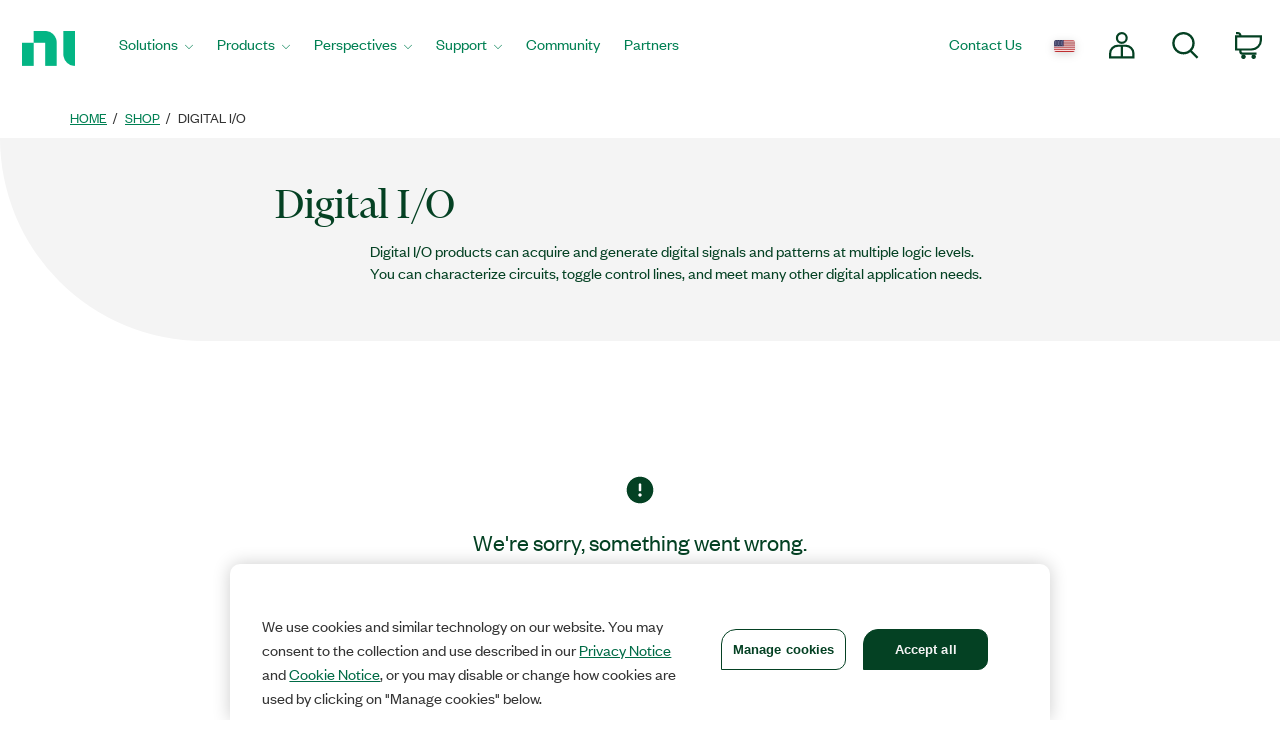

--- FILE ---
content_type: text/html;charset=utf-8
request_url: https://www.ni.com/en-ph/shop/category/digital-io.html
body_size: 12578
content:

<!DOCTYPE HTML>
<html lang="en" data-aem-fallback-locale="en-PH">
    <head>
    <meta http-equiv="content-type" content="text/html; charset=UTF-8"/>
	

<script defer="defer" type="text/javascript" src="/.rum/@adobe/helix-rum-js@%5E2/dist/rum-standalone.js"></script>
<script>
	var digitalData={"page":{"pageInfo":{"template":"hwCategory"}},"salesforce":[{"category":{"categoryID":"0ZG3q000000CacpGAC"}}]};
</script>
		
<meta http-equiv="X-UA-Compatible" content="IE=edge"/>
<meta name="description" content="Digital I/O products acquire and generate digital signals. Characterize circuits, toggle control lines, and more. Customize your solution with NI today."/>
<link rel="canonical" href="https://www.ni.com/en-ph/shop/category/digital-io.html"/>
<meta name="ContentType" content="catalog"/>
<meta name="Section" content="products"/>
<meta name="PageType" content="navigation"/>
<meta name="PageGroup" content="Category"/>
<meta name="DeliveredBy" content="CMS"/>
<meta name="Language" content="en"/>
<!-- Changing temporarily from "index, follow" to "noindex, nofollow" -->
<!-- TODO: revert before customer facing go live -->
<meta name="Robots" content="index,follow"/>
<meta name="Country" content="PH"/>
<meta name="URL" content="https://www.ni.com/en-ph/shop/category/digital-io.html"/>
<meta name="ProductCategories" content=""/>
	
	<meta property="og:title" content="Category"/>
    <meta property="og:description" content="Template page for every B2B supported Category Page"/>
	<meta property="og:image" content="https://ni.scene7.com/is/image/ni/logo_2020?wid=450"/>
	<meta name="twitter:card" content="summary_large_image"/>
	<meta name="twitter:image" content="https://ni.scene7.com/is/image/ni/logo_2020?wid=450"/>
	<meta name="twitter:site" content="@NIglobal"/>
	<meta name="twitter:title" content="Category"/>
	<meta name="twitter:description" content="Template page for every B2B supported Category Page"/>

	<link rel="alternate" hreflang="fr-BE" href="https://www.ni.com/fr-be/shop/category/digital-io.html" data-redir="fr-BE"/>
<link rel="alternate" hreflang="en-GW" href="https://www.ni.com/en-za/shop/category/digital-io.html" data-redir="en-GW"/>
<link rel="alternate" hreflang="es-VE" href="https://www.ni.com/es-cr/shop/category/digital-io.html" data-redir="es-VE"/>
<link rel="alternate" hreflang="ko" href="https://www.ni.com/ko-kr/shop/category/digital-io.html" data-redir="ko-KR"/>
<link rel="alternate" hreflang="en-SO" href="https://www.ni.com/en-za/shop/category/digital-io.html" data-redir="en-SO"/>
<link rel="alternate" hreflang="es-BO" href="https://www.ni.com/es-cr/shop/category/digital-io.html" data-redir="es-BO"/>
<link rel="alternate" hreflang="en-NE" href="https://www.ni.com/en-za/shop/category/digital-io.html" data-redir="en-NE"/>
<link rel="alternate" hreflang="en-ZM" href="https://www.ni.com/en-za/shop/category/digital-io.html" data-redir="en-ZM"/>
<link rel="alternate" hreflang="en-ET" href="https://www.ni.com/en-za/shop/category/digital-io.html" data-redir="en-ET"/>
<link rel="alternate" hreflang="en-AL" href="https://www.ni.com/en-rs/shop/category/digital-io.html" data-redir="en-AL"/>
<link rel="alternate" hreflang="en-LR" href="https://www.ni.com/en-za/shop/category/digital-io.html" data-redir="en-LR"/>
<link rel="alternate" hreflang="en-GH" href="https://www.ni.com/en-za/shop/category/digital-io.html" data-redir="en-GH"/>
<link rel="alternate" hreflang="en-IL" href="https://www.ni.com/en-il/shop/category/digital-io.html" data-redir="en-IL"/>
<link rel="alternate" hreflang="en-TR" href="https://www.ni.com/en-tr/shop/category/digital-io.html" data-redir="en-TR"/>
<link rel="alternate" hreflang="fr-CH" href="https://www.ni.com/fr-ch/shop/category/digital-io.html" data-redir="fr-CH"/>
<link rel="alternate" hreflang="en-CM" href="https://www.ni.com/en-za/shop/category/digital-io.html" data-redir="en-CM"/>
<link rel="alternate" hreflang="en-KM" href="https://www.ni.com/en-za/shop/category/digital-io.html" data-redir="en-KM"/>
<link rel="alternate" hreflang="en-SM" href="https://www.ni.com/it-it/shop/category/digital-io.html" data-redir="it-SM"/>
<link rel="alternate" hreflang="es-ES" href="https://www.ni.com/es-es/shop/category/digital-io.html" data-redir="es-ES"/>
<link rel="alternate" hreflang="en-MA" href="https://www.ni.com/en-lb/shop/category/digital-io.html" data-redir="en-MA"/>
<link rel="alternate" hreflang="es-CO" href="https://www.ni.com/es-co/shop/category/digital-io.html" data-redir="es-CO"/>
<link rel="alternate" hreflang="fr" href="https://www.ni.com/fr-fr/shop/category/digital-io.html" data-redir="fr-FR fr-MC"/>
<link rel="alternate" hreflang="en-ER" href="https://www.ni.com/en-za/shop/category/digital-io.html" data-redir="en-ER"/>
<link rel="alternate" hreflang="es-PY" href="https://www.ni.com/es-cr/shop/category/digital-io.html" data-redir="es-PY"/>
<link rel="alternate" hreflang="de" href="https://www.ni.com/de-de/shop/category/digital-io.html" data-redir="de-DE de-LI"/>
<link rel="alternate" hreflang="en-MR" href="https://www.ni.com/en-lb/shop/category/digital-io.html" data-redir="en-MR"/>
<link rel="alternate" hreflang="es-EC" href="https://www.ni.com/es-cr/shop/category/digital-io.html" data-redir="es-EC"/>
<link rel="alternate" hreflang="en-PH" href="https://www.ni.com/en-ph/shop/category/digital-io.html" data-redir="en-PH" data-nr/>
<link rel="alternate" hreflang="en-SN" href="https://www.ni.com/en-za/shop/category/digital-io.html" data-redir="en-SN"/>
<link rel="alternate" hreflang="es-GT" href="https://www.ni.com/es-cr/shop/category/digital-io.html" data-redir="es-GT"/>
<link rel="alternate" hreflang="fr-PM" href="https://www.ni.com/fr-ca/shop/category/digital-io.html" data-redir="fr-PM"/>
<link rel="alternate" hreflang="en-HU" href="https://www.ni.com/hu-hu/shop/category/digital-io.html" data-redir="hu-HU"/>
<link rel="alternate" hreflang="es-CL" href="https://www.ni.com/es-cl/shop/category/digital-io.html" data-redir="es-CL"/>
<link rel="alternate" hreflang="en-BI" href="https://www.ni.com/en-za/shop/category/digital-io.html" data-redir="en-BI"/>
<link rel="alternate" hreflang="fr-LU" href="https://www.ni.com/fr-be/shop/category/digital-io.html" data-redir="fr-LU"/>
<link rel="alternate" hreflang="en-SK" href="https://www.ni.com/cs-cz/shop/category/digital-io.html" data-redir="cs-SK"/>
<link rel="alternate" hreflang="es-DO" href="https://www.ni.com/es-cr/shop/category/digital-io.html" data-redir="es-DO"/>
<link rel="alternate" hreflang="ru" href="https://www.ni.com/ru-ru/shop/category/digital-io.html" data-redir="ru-AM ru-BY ru-KZ ru-RU ru-TJ ru-TM ru-UZ"/>
<link rel="alternate" hreflang="en-NA" href="https://www.ni.com/en-za/shop/category/digital-io.html" data-redir="en-NA"/>
<link rel="alternate" hreflang="en-BJ" href="https://www.ni.com/en-za/shop/category/digital-io.html" data-redir="en-BJ"/>
<link rel="alternate" hreflang="en-VA" href="https://www.ni.com/it-it/shop/category/digital-io.html" data-redir="it-VA"/>
<link rel="alternate" hreflang="en-SL" href="https://www.ni.com/en-za/shop/category/digital-io.html" data-redir="en-SL"/>
<link rel="alternate" hreflang="en-TN" href="https://www.ni.com/en-lb/shop/category/digital-io.html" data-redir="en-TN"/>
<link rel="alternate" hreflang="en-BW" href="https://www.ni.com/en-za/shop/category/digital-io.html" data-redir="en-BW"/>
<link rel="alternate" hreflang="en-AU" href="https://www.ni.com/en-au/shop/category/digital-io.html" data-redir="en-AU"/>
<link rel="alternate" hreflang="en-CY" href="https://www.ni.com/en-lb/shop/category/digital-io.html" data-redir="en-CY"/>
<link rel="alternate" hreflang="fr-CA" href="https://www.ni.com/fr-ca/shop/category/digital-io.html" data-redir="fr-CA"/>
<link rel="alternate" hreflang="en-GQ" href="https://www.ni.com/en-za/shop/category/digital-io.html" data-redir="en-GQ"/>
<link rel="alternate" hreflang="en-RW" href="https://www.ni.com/en-za/shop/category/digital-io.html" data-redir="en-RW"/>
<link rel="alternate" hreflang="en-BG" href="https://www.ni.com/en-rs/shop/category/digital-io.html" data-redir="en-BG"/>
<link rel="alternate" hreflang="en-AE" href="https://www.ni.com/en-lb/shop/category/digital-io.html" data-redir="en-AE"/>
<link rel="alternate" hreflang="en-DK" href="https://www.ni.com/da-dk/shop/category/digital-io.html" data-redir="da-DK"/>
<link rel="alternate" hreflang="en-CI" href="https://www.ni.com/en-za/shop/category/digital-io.html" data-redir="en-CI"/>
<link rel="alternate" hreflang="en-NO" href="https://www.ni.com/en-no/shop/category/digital-io.html" data-redir="en-NO"/>
<link rel="alternate" hreflang="en-ZW" href="https://www.ni.com/en-za/shop/category/digital-io.html" data-redir="en-ZW"/>
<link rel="alternate" hreflang="en-IE" href="https://www.ni.com/en-ie/shop/category/digital-io.html" data-redir="en-IE"/>
<link rel="alternate" hreflang="en-GA" href="https://www.ni.com/en-za/shop/category/digital-io.html" data-redir="en-GA"/>
<link rel="alternate" hreflang="en-CZ" href="https://www.ni.com/cs-cz/shop/category/digital-io.html" data-redir="cs-CZ"/>
<link rel="alternate" hreflang="en-SI" href="https://www.ni.com/sl-si/shop/category/digital-io.html" data-redir="sl-SI"/>
<link rel="alternate" hreflang="en-YE" href="https://www.ni.com/en-lb/shop/category/digital-io.html" data-redir="en-YE"/>
<link rel="alternate" hreflang="en-SZ" href="https://www.ni.com/en-za/shop/category/digital-io.html" data-redir="en-SZ"/>
<link rel="alternate" hreflang="en-BH" href="https://www.ni.com/en-lb/shop/category/digital-io.html" data-redir="en-BH"/>
<link rel="alternate" hreflang="zh" href="https://www.ni.com/zh-cn/shop/category/digital-io.html" data-redir="zh-CN"/>
<link rel="alternate" hreflang="es-PE" href="https://www.ni.com/es-cr/shop/category/digital-io.html" data-redir="es-PE"/>
<link rel="alternate" hreflang="en-GB" href="https://www.ni.com/en-gb/shop/category/digital-io.html" data-redir="en-GB"/>
<link rel="alternate" hreflang="en-TH" href="https://www.ni.com/en-th/shop/category/digital-io.html" data-redir="en-TH"/>
<link rel="alternate" hreflang="es-PA" href="https://www.ni.com/es-cr/shop/category/digital-io.html" data-redir="es-PA"/>
<link rel="alternate" hreflang="zh-TW" href="https://www.ni.com/zh-tw/shop/category/digital-io.html" data-redir="zh-TW"/>
<link rel="alternate" hreflang="en-LY" href="https://www.ni.com/en-lb/shop/category/digital-io.html" data-redir="en-LY"/>
<link rel="alternate" hreflang="en-KW" href="https://www.ni.com/en-lb/shop/category/digital-io.html" data-redir="en-KW"/>
<link rel="alternate" hreflang="en-CG" href="https://www.ni.com/en-za/shop/category/digital-io.html" data-redir="en-CG"/>
<link rel="alternate" hreflang="es-PR" href="https://www.ni.com/es-cr/shop/category/digital-io.html" data-redir="es-PR"/>
<link rel="alternate" hreflang="en-BE" href="https://www.ni.com/nl-be/shop/category/digital-io.html" data-redir="nl-BE"/>
<link rel="alternate" hreflang="en-MK" href="https://www.ni.com/en-rs/shop/category/digital-io.html" data-redir="en-MK"/>
<link rel="alternate" hreflang="en-SG" href="https://www.ni.com/en-sg/shop/category/digital-io.html" data-redir="en-SG"/>
<link rel="alternate" hreflang="pt" href="https://www.ni.com/pt-br/shop/category/digital-io.html" data-redir="pt-BR"/>
<link rel="alternate" hreflang="en-DZ" href="https://www.ni.com/en-lb/shop/category/digital-io.html" data-redir="en-DZ"/>
<link rel="alternate" hreflang="en-RE" href="https://www.ni.com/en-za/shop/category/digital-io.html" data-redir="en-RE"/>
<link rel="alternate" hreflang="en-IT" href="https://www.ni.com/it-it/shop/category/digital-io.html" data-redir="it-IT"/>
<link rel="alternate" hreflang="en-HR" href="https://www.ni.com/en-rs/shop/category/digital-io.html" data-redir="en-HR"/>
<link rel="alternate" hreflang="en-CH" href="https://www.ni.com/it-it/shop/category/digital-io.html" data-redir="it-CH"/>
<link rel="alternate" hreflang="en-BF" href="https://www.ni.com/en-za/shop/category/digital-io.html" data-redir="en-BF"/>
<link rel="alternate" hreflang="en-DJ" href="https://www.ni.com/en-za/shop/category/digital-io.html" data-redir="en-DJ"/>
<link rel="alternate" hreflang="en-TZ" href="https://www.ni.com/en-za/shop/category/digital-io.html" data-redir="en-TZ"/>
<link rel="alternate" hreflang="en-ML" href="https://www.ni.com/en-za/shop/category/digital-io.html" data-redir="en-ML"/>
<link rel="alternate" hreflang="en-VN" href="https://www.ni.com/en-vn/shop/category/digital-io.html" data-redir="en-VN"/>
<link rel="alternate" hreflang="en-ID" href="https://www.ni.com/en-id/shop/category/digital-io.html" data-redir="en-ID"/>
<link rel="alternate" hreflang="es-AR" href="https://www.ni.com/es-cr/shop/category/digital-io.html" data-redir="es-AR"/>
<link rel="alternate" hreflang="en-MY" href="https://www.ni.com/en-my/shop/category/digital-io.html" data-redir="en-MY"/>
<link rel="alternate" hreflang="es-SV" href="https://www.ni.com/es-cr/shop/category/digital-io.html" data-redir="es-SV"/>
<link rel="alternate" hreflang="en-IQ" href="https://www.ni.com/en-lb/shop/category/digital-io.html" data-redir="en-IQ"/>
<link rel="alternate" hreflang="es" href="https://www.ni.com/es-mx/shop/category/digital-io.html" data-redir="es-MX"/>
<link rel="alternate" hreflang="en-GM" href="https://www.ni.com/en-za/shop/category/digital-io.html" data-redir="en-GM"/>
<link rel="alternate" hreflang="en-RS" href="https://www.ni.com/en-rs/shop/category/digital-io.html" data-redir="en-RS"/>
<link rel="alternate" hreflang="en-OM" href="https://www.ni.com/en-lb/shop/category/digital-io.html" data-redir="en-OM"/>
<link rel="alternate" hreflang="en-KE" href="https://www.ni.com/en-za/shop/category/digital-io.html" data-redir="en-KE"/>
<link rel="alternate" hreflang="en-QA" href="https://www.ni.com/en-lb/shop/category/digital-io.html" data-redir="en-QA"/>
<link rel="alternate" hreflang="en-CV" href="https://www.ni.com/en-za/shop/category/digital-io.html" data-redir="en-CV"/>
<link rel="alternate" hreflang="en-TG" href="https://www.ni.com/en-za/shop/category/digital-io.html" data-redir="en-TG"/>
<link rel="alternate" hreflang="en-SE" href="https://www.ni.com/sv-se/shop/category/digital-io.html" data-redir="sv-SE"/>
<link rel="alternate" hreflang="ja" href="https://www.ni.com/ja-jp/shop/category/digital-io.html" data-redir="ja-JP"/>
<link rel="alternate" hreflang="en-MZ" href="https://www.ni.com/en-za/shop/category/digital-io.html" data-redir="en-MZ"/>
<link rel="alternate" hreflang="en-GN" href="https://www.ni.com/en-za/shop/category/digital-io.html" data-redir="en-GN"/>
<link rel="alternate" hreflang="en" href="https://www.ni.com/en-us/shop/category/digital-io.html" data-redir="en-AD en-AF en-AG en-AI en-AN en-AQ en-AS en-AW en-AZ en-BB en-BD en-BM en-BN en-BS en-BT en-BV en-BZ en-CC en-CK en-CX en-DM en-EE en-FJ en-FK en-FM en-FO en-GD en-GE en-GF en-GI en-GL en-GP en-GR en-GS en-GU en-GY en-HK en-HM en-HT en-IO en-IS en-JM en-KG en-KH en-KI en-KN en-KY en-LA en-LC en-LK en-LT en-LU en-LV en-MD en-MH en-MM en-MN en-MO en-MP en-MQ en-MS en-MT en-MV en-NC en-NF en-NP en-NR en-NU en-PF en-PG en-PN en-PW en-SB en-SH en-SJ en-SR en-TC en-TF en-TK en-TO en-TP en-TT en-TV en-UM en-US en-VC en-VG en-VI en-VU en-WF en-WS en-YT ru-UA"/>
<link rel="alternate" hreflang="en-CF" href="https://www.ni.com/en-za/shop/category/digital-io.html" data-redir="en-CF"/>
<link rel="alternate" hreflang="en-NL" href="https://www.ni.com/nl-nl/shop/category/digital-io.html" data-redir="nl-NL"/>
<link rel="alternate" hreflang="en-TD" href="https://www.ni.com/en-za/shop/category/digital-io.html" data-redir="en-TD"/>
<link rel="alternate" hreflang="es-HN" href="https://www.ni.com/es-cr/shop/category/digital-io.html" data-redir="es-HN"/>
<link rel="alternate" hreflang="en-AO" href="https://www.ni.com/en-za/shop/category/digital-io.html" data-redir="en-AO"/>
<link rel="alternate" hreflang="en-MW" href="https://www.ni.com/en-za/shop/category/digital-io.html" data-redir="en-MW"/>
<link rel="alternate" hreflang="en-FI" href="https://www.ni.com/fi-fi/shop/category/digital-io.html" data-redir="fi-FI"/>
<link rel="alternate" hreflang="en-EG" href="https://www.ni.com/en-lb/shop/category/digital-io.html" data-redir="en-EG"/>
<link rel="alternate" hreflang="pt-PT" href="https://www.ni.com/pt-pt/shop/category/digital-io.html" data-redir="pt-PT"/>
<link rel="alternate" hreflang="en-BA" href="https://www.ni.com/en-rs/shop/category/digital-io.html" data-redir="en-BA"/>
<link rel="alternate" hreflang="en-MG" href="https://www.ni.com/en-za/shop/category/digital-io.html" data-redir="en-MG"/>
<link rel="alternate" hreflang="en-SC" href="https://www.ni.com/en-za/shop/category/digital-io.html" data-redir="en-SC"/>
<link rel="alternate" hreflang="en-UG" href="https://www.ni.com/en-za/shop/category/digital-io.html" data-redir="en-UG"/>
<link rel="alternate" hreflang="en-NZ" href="https://www.ni.com/en-nz/shop/category/digital-io.html" data-redir="en-NZ"/>
<link rel="alternate" hreflang="de-CH" href="https://www.ni.com/de-ch/shop/category/digital-io.html" data-redir="de-CH"/>
<link rel="alternate" hreflang="es-UY" href="https://www.ni.com/es-cr/shop/category/digital-io.html" data-redir="es-UY"/>
<link rel="alternate" hreflang="en-ZA" href="https://www.ni.com/en-za/shop/category/digital-io.html" data-redir="en-ZA"/>
<link rel="alternate" hreflang="en-CD" href="https://www.ni.com/en-za/shop/category/digital-io.html" data-redir="en-CD"/>
<link rel="alternate" hreflang="en-ST" href="https://www.ni.com/en-za/shop/category/digital-io.html" data-redir="en-ST"/>
<link rel="alternate" hreflang="en-EH" href="https://www.ni.com/en-za/shop/category/digital-io.html" data-redir="en-EH"/>
<link rel="alternate" hreflang="de-AT" href="https://www.ni.com/de-at/shop/category/digital-io.html" data-redir="de-AT"/>
<link rel="alternate" hreflang="en-LB" href="https://www.ni.com/en-lb/shop/category/digital-io.html" data-redir="en-LB"/>
<link rel="alternate" hreflang="es-CR" href="https://www.ni.com/es-cr/shop/category/digital-io.html" data-redir="es-CR"/>
<link rel="alternate" hreflang="en-MU" href="https://www.ni.com/en-za/shop/category/digital-io.html" data-redir="en-MU"/>
<link rel="alternate" hreflang="en-JO" href="https://www.ni.com/en-lb/shop/category/digital-io.html" data-redir="en-JO"/>
<link rel="alternate" hreflang="en-LS" href="https://www.ni.com/en-za/shop/category/digital-io.html" data-redir="en-LS"/>
<link rel="alternate" hreflang="en-RO" href="https://www.ni.com/ro-ro/shop/category/digital-io.html" data-redir="ro-RO"/>
<link rel="alternate" hreflang="en-CA" href="https://www.ni.com/en-ca/shop/category/digital-io.html" data-redir="en-CA"/>
<link rel="alternate" hreflang="en-NG" href="https://www.ni.com/en-za/shop/category/digital-io.html" data-redir="en-NG"/>
<link rel="alternate" hreflang="en-ME" href="https://www.ni.com/en-rs/shop/category/digital-io.html" data-redir="en-ME"/>
<link rel="alternate" hreflang="en-PK" href="https://www.ni.com/en-lb/shop/category/digital-io.html" data-redir="en-PK"/>
<link rel="alternate" hreflang="en-SA" href="https://www.ni.com/en-lb/shop/category/digital-io.html" data-redir="en-SA"/>
<link rel="alternate" hreflang="en-IN" href="https://www.ni.com/en-in/shop/category/digital-io.html" data-redir="en-IN"/>
<link rel="alternate" hreflang="es-NI" href="https://www.ni.com/es-cr/shop/category/digital-io.html" data-redir="es-NI"/>
<link rel="alternate" hreflang="en-PL" href="https://www.ni.com/pl-pl/shop/category/digital-io.html" data-redir="pl-PL"/>




    
<script src="/etc.clientlibs/ni-commons/components/page/master-page/clientlibs/locale-redirect.lc-ce2d1d9c1dd0902a19edce45449dd2a6-lc.min.js"></script>





    
    
    
    
<link rel="stylesheet" href="/etc.clientlibs/foundation/clientlibs/main.lc-7c56a1defba003257bf2f4de9f0bf4c0-lc.min.css" type="text/css">
<script src="/etc.clientlibs/clientlibs/granite/jquery.lc-7842899024219bcbdb5e72c946870b79-lc.min.js"></script>
<script src="/etc.clientlibs/clientlibs/granite/utils.lc-e7bf340a353e643d198b25d0c8ccce47-lc.min.js"></script>
<script src="/etc.clientlibs/clientlibs/granite/jquery/granite.lc-543d214c88dfa6f4a3233b630c82d875-lc.min.js"></script>
<script src="/etc.clientlibs/foundation/clientlibs/jquery.lc-dd9b395c741ce2784096e26619e14910-lc.min.js"></script>
<script src="/etc.clientlibs/foundation/clientlibs/shared.lc-41f79c8a45bb1766981ec4ca82d7e0e6-lc.min.js"></script>
<script src="/etc.clientlibs/foundation/clientlibs/main.lc-690ba627a9a2eeef0733ede272cf726b-lc.min.js"></script>



    
    
 
    








    

    

    

    
		
<title>Digital I/O - NI</title><meta name="CF-search-bot" content="false"/><meta name="cf:country" content="US"/>
<meta name="ShortTitle" content="Digital I/O"/>
<meta name="EnglishShortTitle" content="Digital I/O"/>
     
	 
    


<meta http-equiv="Content-Type" content="text/html; charset=utf-8"/><meta name="Wrapper" content="yes"/><meta name="viewport" content="width=device-width, initial-scale=1"><meta name="wrapperid" content="aem-full"/><link rel="apple-touch-icon" sizes="180x180" href="https://www.ni.com/apple-touch-icon.png"><link rel="icon" href="https://www.ni.com/favicon.ico?v=1"><link rel="icon" type="image/png" sizes="32x32" href="https://www.ni.com/favicon-32x32.png"><link rel="icon" type="image/png" sizes="16x16" href="https://www.ni.com/favicon-16x16.png"><link rel="manifest" href="https://www.ni.com/site.webmanifest"><link rel="mask-icon" href="https://www.ni.com/safari-pinned-tab.svg" color="#03b585"><meta name="msapplication-TileColor" content="#f4f4f4"><meta name="theme-color" content="#f4f4f4"><script type="text/javascript" src="https://js-cdn.dynatrace.com/jstag/188d956ec0f/bf91471sxa/33571669799f8a14_complete.js" crossorigin="anonymous"></script><script type="text/javascript" src="/niassets/jquery/js/jquery.min.js"></script><script src="/niassets/js/niua.min.js"></script><script src="/niassets/js/loader.min.js"></script><script>
var DXA_CompanyName = JSON.parse(localStorage.getItem("_6senseCompanyDetails")||'{}')?.company?.name || "";
var DXA_Region = JSON.parse(localStorage.getItem("_6senseCompanyDetails")||'{}')?.company?.region || "";
var DXA_Country = JSON.parse(localStorage.getItem("_6senseCompanyDetails")||'{}')?.company?.country || "";
var DXA_State = JSON.parse(localStorage.getItem("_6senseCompanyDetails")||'{}')?.company?.state || "";
var DXA_City = JSON.parse(localStorage.getItem("_6senseCompanyDetails")||'{}')?.company?.city || "";
var DXA_Industry = JSON.parse(localStorage.getItem("_6senseCompanyDetails")||'{}')?.company?.industry || "";
var DXA_CountryCode = JSON.parse(localStorage.getItem("_6senseCompanyDetails")||'{}')?.company?.country_iso_code || "";
var DXA_EmployeeRange = JSON.parse(localStorage.getItem("_6senseCompanyDetails")||'{}')?.company?.employee_range || "";
var DXA_RevenueRange = JSON.parse(localStorage.getItem("_6senseCompanyDetails")||'{}')?.company?.revenue_range || "";
var DXA_StateCode = JSON.parse(localStorage.getItem("_6senseCompanyDetails")||'{}')?.company?.state_code || "";
var DXA_GeoIPCountry = JSON.parse(localStorage.getItem("_6senseCompanyDetails")||'{}')?.company?.geoIP_country || "";
var DXA_GeoIPState = JSON.parse(localStorage.getItem("_6senseCompanyDetails")||'{}')?.company?.geoIP_state || "";
var DXA_GeoIPCity = JSON.parse(localStorage.getItem("_6senseCompanyDetails")||'{}')?.company?.geoIP_city || "";
var DXA_CompanyMatch = JSON.parse(localStorage.getItem("_6senseCompanyDetails")||'{}')?.company?.company_match || "";
var DXA_AdditionalComment = JSON.parse(localStorage.getItem("_6senseCompanyDetails")||'{}')?.company?.additional_comment || "";
var DXA_ProfileId = (document.cookie.indexOf('profile_id=') > -1) ? document.cookie.match(RegExp('(?:^|;\\s*)profile_id=([^;]*)'))[1] : "";

if(typeof QSI === "undefined") {
    QSI = {};
    QSI.config = {
        externalReference: DXA_ProfileId
    };
}

</script><script>
document.cookie = "survey_country="+(document.querySelector('meta[name="cf:country"]')?.content || '') +";path=/;domain=.ni.com;";
</script><script src="https://www.ni.com/niassets/js/survey.js"></script><script>
window.addEventListener("qsi_js_loaded",
    ()=> {
        if (document.cookie.indexOf("ta_script=")===-1) {
            if ( !/C0004:1/.test(decodeURIComponent(document.cookie.match(RegExp("(?:^|;\\s*)OptanonConsent=([^;]*)"))[1]))) {
                window.QSI.API.SessionRecording.start();
            }

            else {
                let DXA_iterations=0;

                let DXA_Interval=setInterval(function () {
                        DXA_iterations++;

                        if (DXA_iterations > 10 || localStorage.hasOwnProperty("_6senseCompanyDetails")) {
                            clearInterval(DXA_Interval);
                            window.QSI.API.SessionRecording.start();
                            return;
                        }
                    }, 
                300);
            }
        }
    },
false);
</script><script type="text/javascript" src="/niassets/jquery/js/jquery-migrate-1.2.1.min.js"></script><script type="text/javascript" src="/niassets/bootstrap/js/bootstrap.min.js"></script><script type="text/javascript" src="/niassets/jquery/jqueryui/js/jquery-ui.min.js"></script><link rel="stylesheet" href="/niassets/bootstrap/css/bootstrap.min.css"><script type="text/javascript" src="/niassets/ni.min.js"></script><script async="true" type="text/javascript" src="//ni500z.btttag.com/btt.js"></script><link rel="stylesheet" type="text/css" href="/niassets/jquery/jqueryui/css/jquery-ui.min.css"><link rel="stylesheet" type="text/css" href="/niassets/ni.min.css"><script src="/niassets/styleguide/assets/ni-rebrand.min.js"></script><link rel="stylesheet" href="/niassets/styleguide/assets/ni-rebrand.min.css"><script src="https://www.ni.com/oneTrust_production/scripttemplates/otSDKStub.js" data-document-language="true" type="text/javascript" charset="UTF-8" data-domain-script="bb75c949-0c8b-4ead-bf3c-a3c65f899e7a"></script><script type="text/javascript">
function OptanonWrapper() { }
</script><meta name="google-site-verification" content="BulRIQRfCaZ0EXCMZl0gO9uBpVTsKp_zlBi9ikqMKuk"/>

    




<!-- FlexSlider -->
<script defer src="/niassets/flexslider/2.6/jquery.flexslider.js"></script>

<!-- Optional FlexSlider Additions -->
<script src="/niassets/jquery/js/jquery.easing.1.3.js"></script>
<script src="/niassets/jquery/js/jquery.mousewheel.js"></script>
<link rel="stylesheet" href="/niassets/flexslider/2.6/flexslider.css" type="text/css" media="screen"/>

    
<link rel="stylesheet" href="/etc.clientlibs/ni-commons/clientlibs/core-components.lc-058db320149ab9c4818c781050cbb94d-lc.min.css" type="text/css">
<script src="/etc.clientlibs/ni-commons/clientlibs/core-components.lc-3210359bd0842fbf0790a7a54d650471-lc.min.js"></script>



<base href="/"/>

<script>
    var NI = NI || {};
    NI.utils = NI.utils || {};
    NI.utils.browserSize = function() {

        var envs = ['xs', 'sm', 'md', 'lg'];

        var $el = $('<div>');

        $el.appendTo($('body'));

        for (var i = envs.length - 1; i >= 0; i--) {
            var env = envs[i];

            $el.addClass('hidden-'+env);
            if ($el.is(':hidden')) {
                $el.remove();
                return env;
            }
        }

    }
</script>





	



</head>
    <body>

  <div class="ni-page-wrap">

    

<div id='ZN_0wWxj0NUZX5UFeZ'></div><nav class="ni-wrapper-header noindex hidden-print" lang="en"><ul class="flex-container"><li class="ni-logo"><a class="analytics-headerlogo-link" href="https://www.ni.com/en.html"><span class="ni-wrapper-sr-only">Return to Home Page</span></a></li><li class="toggle"><a href="javascript:void(0)" aria-label="Toggle navigation"><span class="icon-bar"></span><span class="icon-bar"></span><span class="icon-bar"></span></a></li><li class="mobile-spacer"></li><li class="header-menu-container"><ni-wrapper-header-menu><ul class="header-menu" role="menubar"><li class="solutions nia-menu-item mega-dropdown" role="menuitem"><a class="analytics-headersolutions-link" href="//www.ni.com/en/solutions.html" aria-haspopup="true" aria-expanded="false">Solutions</a><div class="mega-dropdown-menu"><div class="ni-megamenu-desktop ni-megamenu-solutions ni-wrapper-multi-column"><div><div class="h3">Industries</div><ul><li><a class="analytics-mmsolutions-link" href="//www.ni.com/en/solutions/academic-research.html">Academic and Research</a></li><li><a class="analytics-mmsolutions-link" href="//www.ni.com/en/solutions/aerospace-defense.html">Aerospace, Defense, and Government</a></li><li><a class="analytics-mmsolutions-link" href="//www.ni.com/en/solutions/electronics.html">Electronics</a></li><li><a class="analytics-mmsolutions-link" href="//www.ni.com/en/solutions/energy.html">Energy</a></li><li><a class="analytics-mmsolutions-link" href="//www.ni.com/en/solutions/industrial-machinery.html">Industrial Machinery</a></li><li><a class="analytics-mmsolutions-link" href="https://www.ni.com/en/solutions/life-sciences.html">Life Sciences</a></li><li><a class="analytics-mmsolutions-link" href="//www.ni.com/en/solutions/semiconductor.html">Semiconductor</a></li><li><a class="analytics-mmsolutions-link" href="//www.ni.com/en/solutions/transportation.html">Transportation</a></li></ul></div><div><div class="h3">Product Life Cycles</div><ul><li><a class="analytics-mmsolutions-link" href="//www.ni.com/en/solutions/design-prototype.html">Design and Prototype</a></li><li><a class="analytics-mmsolutions-link" href="//www.ni.com/en/solutions/validation.html">Validation</a></li><li><a class="analytics-mmsolutions-link" href="//www.ni.com/en/solutions/production.html">Production</a></li></ul></div><div><div class="h3">Focus Areas</div><ul><li><a class="analytics-mmsolutions-link" href="//www.ni.com/en/solutions/5g-6g.html">5G and 6G Technology</a></li><li><a class="analytics-mmsolutions-link" href="//www.ni.com/en/solutions/transportation/adas-and-autonomous-driving-testing.html">ADAS and Autonomous Driving Testing</a></li><li><a class="analytics-mmsolutions-link" href="https://www.ni.com/en/solutions/ai-test-measurement.html">Artificial Intelligence</a></li><li><a class="analytics-mmsolutions-link" href="//www.ni.com/en/solutions/transportation/electric-vehicle-test.html">Electric Vehicle Test</a></li><li><a class="analytics-mmsolutions-link" href="//www.ni.com/en/solutions/lifecycle-analytics.html">Lifecycle Analytics</a></li><li><a class="analytics-mmsolutions-link" href="//www.ni.com/en/solutions/aerospace-defense/radar-electronic-warfare-sigint.html">Radar and Electronic Warfare</a></li><li><a class="analytics-mmsolutions-link" href="//www.ni.com/en/solutions/aerospace-defense/space-launch-exploration.html">Space Launch and Exploration</a></li><li><a class="analytics-mmsolutions-link" href="https://www.ni.com/en/solutions/semiconductor/validation-lab-innovations.html">Validation Lab Innovations</a></li></ul></div><div><a class="analytics-mmsolutions-link link-with-arrow" href="//www.ni.com/en/solutions.html">See our approach to solutions</a><div class="solutions-menu-component"><img class="solutions-menu-component-image" src="https://ni.scene7.com/is/image/ni/02_patrick_robinson_0043_255x95"><div class="solutions-menu-component-title">Get a Helping Hand</div><div class="solutions-menu-component-body">From troubleshooting technical issues and product recommendations, to quotes and orders, we’re here to help.</div><a class="analytics-mmsolutions-image learn-more-link" href="//www.ni.com/en/contact-us.html">Contact Us</a></div></div></div></div></li><li class="products nia-menu-item mega-dropdown" role="menuitem"><a class="analytics-headerproducts-link" href="//www.ni.com/en/shop.html" aria-haspopup="true" aria-expanded="false">Products</a><div class="mega-dropdown-menu"><div class="ni-megamenu-desktop ni-megamenu-products ni-wrapper-multi-column"><div><div class="h3">Software</div><a class="view-all-link view-all-link-products" href="//www.ni.com/en/shop/software-portfolio.html">View All Software</a><div class="h4">Test Automation</div><ul><li><a class="analytics-mmproducts-link" href="//www.ni.com/en/shop/labview.html">LabVIEW</a></li><li><a class="analytics-mmproducts-link" href="//www.ni.com/en/shop/labview/labview-plus-suite.html">LabVIEW+ Suite</a></li><li><a class="analytics-mmproducts-link" href="//www.ni.com/en/shop/electronic-test-instrumentation/application-software-for-electronic-test-and-instrumentation-category/what-is-teststand.html">TestStand (Test Execution)</a></li><li><a class="analytics-mmproducts-link" href="//www.ni.com/en/shop/data-acquisition-and-control/application-software-for-data-acquisition-and-control-category/what-is-veristand.html">VeriStand (HIL Test Development)</a></li></ul><div class="h4">Free Interactive Test Software</div><ul><li><a class="analytics-mmproducts-link" href="//www.ni.com/en/shop/data-acquisition-and-control/flexlogger.html">FlexLogger (for DAQ hardware)</a></li><li><a class="analytics-mmproducts-link" href="https://www.ni.com/en/shop/electronic-test-instrumentation/application-software-for-electronic-test-and-instrumentation-category/instrumentstudio.html">InstrumentStudio (for PXI hardware)</a></li></ul><div class="h4">Test Analytics and Operations</div><ul><li><a class="analytics-mmproducts-link" href="//www.ni.com/en/shop/data-acquisition-and-control/application-software-for-data-acquisition-and-control-category/what-is-diadem.html">DIAdem (for Analysis and Visualization)</a></li><li><a class="analytics-mmproducts-link" href="//www.ni.com/en/shop/electronic-test-instrumentation/application-software-for-electronic-test-and-instrumentation-category/systemlink.html">SystemLink (Test Operations)</a></li><li><a class="analytics-mmproducts-link" href="//www.ni.com/en/shop/electronic-test-instrumentation/application-software-for-electronic-test-and-instrumentation-category/what-is-optimalplusgo.html">OptimalPlus GO (Manufacturing Analytics)</a></li></ul><div class="h3">SERVICES</div><a class="view-all-link view-all-link-products" href="//www.ni.com/en/shop/services.html">View All Services</a><ul><li><a class="analytics-mmproducts-link" href="//www.ni.com/en/shop/services/hardware/repair-replacement-services.html">Repair Services</a></li><li><a class="analytics-mmproducts-link" href="//www.ni.com/en/shop/services/hardware/calibration-services.html">Calibration</a></li><li><a class="analytics-mmproducts-link" href="https://www.ni.com/en/shop/services/education-services.html">Training Courses</a></li></ul></div><div><div class="h3">HARDWARE</div><a class="view-all-link view-all-link-products" href="https://www.ni.com/en/shop.html#pinned-nav-section1">View All Hardware</a><div class="h4">Data Acquisition and Control</div><ul><li><a class="analytics-mmproducts-link" href="//www.ni.com/en/shop/data-acquisition.html">Learn About DAQ</a></li><li><a class="analytics-mmproducts-link" href="https://www.ni.com/en/shop/data-acquisition/miodaq-devices.html">New DAQ Hardware (mioDAQ)</a></li><li><a class="analytics-mmproducts-link" href="//www.ni.com/en-ph/shop/category/multifunction-io.html">Multifunction I/O</a></li><li><a class="analytics-mmproducts-link" href="//www.ni.com/en-ph/shop/category/voltage.html">Voltage</a></li><li><a class="analytics-mmproducts-link" href="//www.ni.com/en-ph/shop/category/digital-io.html">Digital I/O</a></li><li><a class="analytics-mmproducts-link" href="//www.ni.com/en-ph/shop/category/temperature.html">Temperature</a></li><li><a class="analytics-mmproducts-link" href="//www.ni.com/en-ph/shop/category/sound-and-vibration.html">Sound and Vibration</a></li><li><a class="analytics-mmproducts-link" href="//www.ni.com/en-ph/shop/category/current.html">Current</a></li><li><a class="analytics-mmproducts-link" href="//www.ni.com/en-ph/shop/category/strain-pressure-and-force.html">Strain, Pressure, and Force</a></li></ul><div class="h4">Communication Interfaces</div><ul><li><a class="analytics-mmproducts-link" href="//www.ni.com/en-ph/shop/category/software-defined-radios.html">Software Defined Radios</a></li><li><a class="analytics-mmproducts-link" href="//www.ni.com/en-ph/shop/category/gpib-serial-and-ethernet.html">GPIB, Serial, and Ethernet</a></li><li><a class="analytics-mmproducts-link" href="//www.ni.com/en-ph/shop/category/industrial-communication-buses.html">Industrial Communication Buses</a></li><li><a class="analytics-mmproducts-link" href="//www.ni.com/en-ph/shop/category/vehicle-communication-buses.html">Vehicle Communication Buses</a></li><li><a class="analytics-mmproducts-link" href="//www.ni.com/en-ph/shop/category/avionics-communication-buses.html">Avionics Communication Buses</a></li></ul></div><div><div class="h4">PXI Instrumentation</div><ul><li><a class="analytics-mmproducts-link" href="//www.ni.com/en-ph/shop/category/switches.html">Switches</a></li><li><a class="analytics-mmproducts-link" href="//www.ni.com/en-ph/shop/category/oscilloscopes-and-digitizers.html">Oscilloscopes</a></li><li><a class="analytics-mmproducts-link" href="//www.ni.com/en-ph/shop/category/digital-multimeters.html">Digital Multimeters</a></li><li><a class="analytics-mmproducts-link" href="//www.ni.com/en-ph/shop/category/waveform-generators.html">Waveform Generators</a></li><li><a class="analytics-mmproducts-link" href="//www.ni.com/en-ph/shop/category/rf-signal-generators.html">RF Signal Generators</a></li><li><a class="analytics-mmproducts-link" href="//www.ni.com/en-ph/shop/category/source-measure-units-and-lcr-meters.html">SMUs and LCR Meters</a></li><li><a class="analytics-mmproducts-link" href="//www.ni.com/en-ph/shop/category/power-supplies-and-loads.html">Power Supplies and Loads</a></li><li><a class="analytics-mmproducts-link" href="//www.ni.com/en-ph/shop/category/vector-signal-transceivers.html">Vector Signal Transceivers</a></li><li><a class="analytics-mmproducts-link" href="//www.ni.com/en-ph/shop/category/flexrio-custom-instruments-and-processing.html">FlexRIO Instruments</a></li></ul><div class="h3">Accessories</div><ul><li><a class="analytics-mmproducts-link" href="//www.ni.com/en-ph/shop/category/power-accessories.html">Power Accessories</a></li><li><a class="analytics-mmproducts-link" href="//www.ni.com/en-ph/shop/category/connectors.html">Connectors</a></li><li><a class="analytics-mmproducts-link" href="//www.ni.com/en-ph/shop/category/cables.html">Cables</a></li><li><a class="analytics-mmproducts-link" href="//www.ni.com/en-ph/shop/category/sensors.html">Sensors</a></li></ul><div class="h3">RESOURCES</div><ul><li><a class="analytics-mmproducts-link" href="https://www.ni.com/en/shop/resources.html">Ordering Resources</a></li><li><a class="analytics-mmproducts-link" href="//www.ni.com/en/partners/distributors.html">Distributors</a></li><li><a class="analytics-mmproducts-link" href="https://www.ni.com/en/shop/advisors.html">System Advisors</a></li></ul></div><div><a class="analytics-mmproducts-link link-with-arrow" href="//www.ni.com/en/shop.html">See all products</a><div class="ni-live-image"><a class="analytics-mmproducts-image" href="https://www.ni.com/en/shop/compactdaq.html"><div class="ni-live-text"><div class="h4">CompactDAQ</div><p>Modular Data Acquisition</p></div></a></div><div class="ni-live-image"><a class="analytics-mmproducts-image" href="https://www.ni.com/en/shop/compactrio.html"><div class="ni-live-text"><div class="h4">CompactRIO</div><p>Distributed Measurement and Control</p></div></a></div><div class="ni-live-image"><a class="analytics-mmproducts-image" href="https://www.ni.com/en/shop/pxi.html"><div class="ni-live-text"><div class="h4">PXI</div><p>High-Performance Test</p></div></a></div><div class="ni-live-image"><a class="analytics-mmproducts-image" href="https://www.ni.com/en/shop/labview/labview-plus-suite.html"><div class="ni-live-text"><div class="h4">LabVIEW+ Suite</div><p>Automated Test System Development Software</p></div></a></div></div></div></div></li><li class="perspectives nia-menu-item mega-dropdown" role="menuitem"><a class="analytics-headerperspectives-link" href="//www.ni.com/en/perspectives.html" aria-haspopup="true" aria-expanded="false">Perspectives</a><div class="mega-dropdown-menu"><div class="ni-megamenu-desktop ni-megamenu-perspectives"><div class="perspectives-menu-description"><div class="h3">Perspectives</div><p class="perspectives-short-text">Perspectives showcases how NI sees what’s next in the world of test and technology.</p><a href="https://www.ni.com/en/perspectives.html" class="ni-btn view-all-link-perspectives">View all articles</a></div><div class="perspectives-menu-component"><img class="perspectives-menu-component-image" src="https://ni.scene7.com/is/image/ni/AdobeStock_538838391_249x112" loading="lazy"><div class="perspectives-menu-component-title">Charting the Course for Test Development with LabVIEW</div><div class="perspectives-menu-component-body">LabVIEW remains key in test, promising speed, efficiency, and new features with NI’s investment in core tech, community, and integration.</div><a class="analytics-mmperspectives-image learn-more-link" href="https://www.ni.com/en/perspectives/charting-course-test-development-labview.html">Read our featured article</a></div></div></div></li><li class="support nia-menu-item mega-dropdown" role="menuitem"><a class="analytics-headersupport-link" href="//www.ni.com/en/support.html" aria-haspopup="true" aria-expanded="false">Support</a><div class="mega-dropdown-menu"><div class="ni-megamenu-desktop ni-megamenu-support ni-wrapper-multi-column"><div><div class="h3">Resources</div><a class="view-all-link view-all-link-support" href="https://www.ni.com/en/support.html">View All Support Resources</a><ul><li><a class="analytics-mmsupport-link" href="//www.ni.com/en/support/downloads.html">Software Downloads</a></li><li><a class="analytics-mmsupport-link" href="//www.ni.com/myni/products/en/">Register and Activate</a></li><li><a class="analytics-mmsupport-link" href="https://www.ni.com/docs/">Product Documentation</a></li><li><a class="analytics-mmsupport-link" href="//www.ni.com/en/support/documentation/release-notes.html">Release Notes</a></li><li><a class="analytics-mmsupport-link" href="https://www.ni.com/en/shop/services/education-services.html">Training Courses</a></li><li><a class="analytics-mmsupport-link" href="//learn.ni.com">On-Demand Learning</a></li><li><a class="analytics-mmsupport-link" href="https://www.ni.com/en/search.html?pg=1&ps=10&sn=catnav:sup.kbs">KnowledgeBase</a></li><li><a class="analytics-mmsupport-link" href="//forums.ni.com/t5/Example-Programs/ct-p/code-documents">Code Examples</a></li></ul><div class="h3">Request Support</div><p>You can request repair, RMA, schedule calibration, or get technical support. A valid service agreement may be required.</p><a class="analytics-mmsupport-link link-with-arrow" href="https://www.ni.com/my-support/s/service-requests">Open a service request</a></div><div><div class="h3">Popular Software Downloads</div><a class="view-all-link view-all-link-support" href="//www.ni.com/en/search.html?pg=1&ps=10&sn=catnav:sup.dwl.pdl">See all Software Product Downloads</a><div class="ni-software-download-image"><a class="analytics-mmsupport-image" href="https://www.ni.com/en/support/downloads/software-products/download.labview.html"><img src="https://ni.scene7.com/is/image/ni/LabVIEW?$ni-icon-pm$" loading="lazy" alt="icon of LabVIEW logo"><div class="h3">LabVIEW</div></a></div><div class="ni-software-download-image"><a class="analytics-mmsupport-image" href="https://www.ni.com/en/support/downloads/software-products/download.multisim.html"><img src="https://ni.scene7.com/is/image/ni/Multisim_BG?$ni-icon-pm$" loading="lazy" alt="icon of Multisim logo"><div class="h3">Multisim</div></a></div><div class="ni-software-download-image"><a class="analytics-mmsupport-image" href="https://www.ni.com/en/support/downloads/software-products/download.academic-volume-license.html"><img src="https://ni.scene7.com/is/image/ni/sw_suites_bundles?$ni-icon-pm$" loading="lazy" alt="icon of Academic Volume License logo"><div class="h3">Academic Volume License</div></a></div></div><div><div class="h3">Popular Driver Downloads</div><a class="view-all-link view-all-link-support" href="https://www.ni.com/en/search.html?pg=1&ps=10&sb=%2Brelevancy&sn=catnav:sup.dwl.ndr">See all Driver Software Downloads</a><ul><li><a class="analytics-mmsupport-link" href="https://www.ni.com/en/support/downloads/drivers/download.ni-daq-mx.html">NI-DAQmx</a><p>Provides support for NI data acquisition and signal conditioning devices. </p></li><li><a class="analytics-mmsupport-link" href="//www.ni.com/en/support/downloads/drivers/download.ni-visa.html">NI-VISA</a><p>Provides support for Ethernet, GPIB, serial, USB, and other types of instruments. </p></li><li><a class="analytics-mmsupport-link" href="//www.ni.com/en/support/downloads/drivers/download.ni-488-2.html">NI-488.2</a><p>Provides support for NI GPIB controllers and NI embedded controllers with GPIB ports. </p></li></ul></div></div></div></li><li class="community nia-menu-item" role="menuitem"><a class="analytics-headercommunity-link" href="//forums.ni.com/">Community</a></li><li class="partners nia-menu-item" role="menuitem"><a class="analytics-headerpartners-link" href="https://www.ni.com/en/partners.html">Partners</a></li><li class="nia-menu-item spacer" role="none"></li><li class="contact nia-menu-item nia-utils" role="menuitem"><a class="analytics-header-link" href="//www.ni.com/en/contact-us.html">Contact Us</a><ni-wrapper-global-gateway><a class="global-gateway analytics-header-link" href="" aria-label="Country or language selection"><img src="" alt="flag representing the selected language" width="21"></a></ni-wrapper-global-gateway></li><li class="nia-menu-item nia-utils header-icon account" role="menuitem"><ni-wrapper-desktop-account-menu><a class="account-link" href="#" data-logged-in-link="//www.ni.com/myni/dashboard/"><svg viewbox="0 0 27.8 27.8"><path d="M18.16,6.15a5,5,0,1,1-5-5A5,5,0,0,1,18.16,6.15Zm-1,8h-8a8,8,0,0,0-8,8v4h24v-4A8,8,0,0,0,17.14,14.16Zm-4-.49V26.13"></path></svg><span class="ni-wrapper-sr-only">My Account</span></a><div class="account-content"></div><template id="ni-wrapper-my-account-logged-out-desktop"><a class="analytics-headeraccount-link my-account-link" href="http://www.ni.com/myni/dashboard/">My Account</a><hr><a class="analytics-headerlogin-link" href="https://lumen.ni.com/nicif/$NLS$/header_login/content.xhtml?action=login&du=$HREF$">Log in</a><br><a class="analytics-header-createaccount-link" href="https://lumen.ni.com/nicif/$NLS$/header_login/content.xhtml?action=create&du=$HREF$">Create an Account</a></template><template id="ni-wrapper-my-account-logged-in-desktop"><a class="analytics-headeraccount-link my-account-link" href="http://www.ni.com/myni/dashboard/">My Account</a><a class="analytics-headerorders-link" href="https://www.ni.com/my/s/orders/">Orders</a><br><a class="analytics-headerquotes-link" href="https://www.ni.com/my/s/quotes">Quotes</a><br><a class="analytics-headermyproducts-link" href="https://www.ni.com/myni/products">My Products</a><br><a class="analytics-headermysubscriptions-link" href="https://www.ni.com/my/s/subscriptions">Manage Software</a><br><a class="analytics-headerservice-link" href="https://www.ni.com/my-support/s/service-requests">Service requests</a><br><a class="analytics-headerlearnerdashboard-link" href="https://learn.ni.com/learn">Learner Dashboard</a><br><a class="" href="https://www.ni.com/en/help-center">Customer Service Help</a><hr><a class="analytics-headerlogout-link logout-link" href="https://lumen.ni.com/idp/slo/logout">Log Out</a></template><template id="ni-wrapper-my-account-logged-out-mobile"><ul class="ni-wrapper-flatten"><li><hr><a class="analytics-headeraccount-link closed-list" href="http://www.ni.com/myni/dashboard/">My Account</a><hr></li><li><a class="analytics-headerlogin-link" href="https://lumen.ni.com/nicif/$NLS$/header_login/content.xhtml?action=login&du=$HREF$">Log in</a></li><li><a class="analytics-header-createaccount-link" href="https://lumen.ni.com/nicif/$NLS$/header_login/content.xhtml?action=create&du=$HREF$">Create an Account</a></li></ul></template><template id="ni-wrapper-my-account-logged-in-mobile"><ul class="ni-wrapper-flatten"><li><a class="open-list analytics-headeraccount-link ni-wrapper-account-name" href="javascript:void(0);" data-target="1"></a><ul data-depth="1" style="display: none;"><li class="ni-wrapper-mobile-account-back"><a class="open-list analytics-headeraccount-link back-mega-menu-link" href="javascript:void(0);" data-target="0">Back</a></li><li><a class="analytics-headeraccount-link" href="http://www.ni.com/myni/dashboard/">My Account</a></li><li><a class="analytics-headerorders-link" href="https://www.ni.com/my/s/orders/">Orders</a></li><li><a class="analytics-headerquotes-link" href="https://www.ni.com/my/s/quotes">Quotes</a></li><li><a class="analytics-headermyproducts-link" href="https://www.ni.com/myni/products">My Products</a></li><li><a class="analytics-headermysubscriptions-link" href="https://www.ni.com/my/s/subscriptions">Manage Software</a></li><li><a class="analytics-headerservice-link" href="https://www.ni.com/my-support/s/service-requests">Service requests</a></li><li><a class="analytics-headerlearnerdashboard-link" href="https://learn.ni.com/learn">Learner Dashboard</a></li><li><a class="" href="https://www.ni.com/en/help-center">Customer Service Help</a></li><li class="logout-mobile"><hr><a class="analytics-headerlogout-link" href="https://lumen.ni.com/idp/slo/logout">Log Out</a></li></ul></li><li class="logout-mobile"><hr><a class="analytics-headerlogout-link" href="https://lumen.ni.com/idp/slo/logout">Log Out</a></li></ul></template></ni-wrapper-desktop-account-menu></li><li class="nia-menu-item nia-utils header-icon wrapper-search" role="menuitem"><a href="#" id="wrapperSearchId"><svg viewbox="0 0 26.33 26.84"><circle cx="11.15" cy="11.15" r="10"/><path d="M21.76,23.09l7.07,7.07" transform="translate(-3.64 -4.47)"/></svg><span class="ni-wrapper-sr-only">Search</span></a></li><li role="none"><ni-wrapper-search-form class="wrapper-search-form"><form id="wrapper-search-form" name="autoComplete-global" type="GET" action="//www.ni.com/en-ph/search.html" role="search"><div class="autoCompleteItem-global"><input type="text" name="q" placeholder="Search for things like download LabVIEW" class="niAutocompleteInput" data-search-type="globalSearch" role="searchbox" aria-label="Search terms"><button type="submit" class="search-submit" aria-label="Search the site"><svg viewbox="0 0 26.33 26.84"><circle cx="11.15" cy="11.15" r="10"/><path d="M21.76,23.09l7.07,7.07" transform="translate(-3.64 -4.47)"/></svg></button><button type="reset" class="close" aria-label="Close search"></button></div></form></ni-wrapper-search-form></li></ul></ni-wrapper-header-menu></li><li class="nia-menu-item nia-utils header-icon cart-badge" data-badge="0"><ni-wrapper-cart-icon><a class="analytics-headercart-link" href="https://sine.ni.com/apps/utf8/nios.store?action=view_cart"><svg viewbox="0 0 27.82 27.82"><path class="header-icon" d="M4.71,21.73H20.52A9.72,9.72,0,0,0,30.24,12V8.24H4.71V21.73Z" transform="translate(-3.56 -3.71)"></path><path class="header-icon" d="M9.06,21.47v2.11a2.44,2.44,0,0,0,2.4,2.47H25.67M4.48,4.86H6.65A2.44,2.44,0,0,1,9.06,7.33V8.47" transform="translate(-3.56 -3.71)"></path><path class="header-icon" d="M21.58,29.18A1.2,1.2,0,1,0,22.78,28,1.2,1.2,0,0,0,21.58,29.18Zm-10.51,0A1.21,1.21,0,1,0,12.27,28,1.2,1.2,0,0,0,11.07,29.18Z" transform="translate(-3.56 -3.71)"></path></svg><span class="ni-wrapper-sr-only">Cart</span></a></ni-wrapper-cart-icon></li><li class="mobile-nav ni-megamenu-mobile" data-depth="0"><input type="hidden" id="mobileNavPos"><ul data-depth="0" style="display: block; left: 0px;"><li><a href="javascript:void(0);" class="open-list analytics-headersolutions-link" data-target="1">Solutions</a><ul class="alt-menu-ul" data-depth="1" style="display: none;"><li><a class="analytics-mmsolutions-link back-mega-menu-link">Back</a></li><li><div class="h3">Industries</div></li><li><a class="analytics-mmsolutions-link" href="//www.ni.com/en/solutions/academic-research.html">Academic and Research</a></li><li><a class="analytics-mmsolutions-link" href="//www.ni.com/en/solutions/aerospace-defense.html">Aerospace, Defense, and Government</a></li><li><a class="analytics-mmsolutions-link" href="//www.ni.com/en/solutions/electronics.html">Electronics</a></li><li><a class="analytics-mmsolutions-link" href="//www.ni.com/en/solutions/energy.html">Energy</a></li><li><a class="analytics-mmsolutions-link" href="//www.ni.com/en/solutions/industrial-machinery.html">Industrial Machinery</a></li><li><a class="analytics-mmsolutions-link" href="https://www.ni.com/en/solutions/life-sciences.html">Life Sciences</a></li><li><a class="analytics-mmsolutions-link" href="//www.ni.com/en/solutions/semiconductor.html">Semiconductor</a></li><li><a class="analytics-mmsolutions-link" href="//www.ni.com/en/solutions/transportation.html">Transportation</a></li><li><div class="h3">Product Life Cycles</div></li><li><a class="analytics-mmsolutions-link" href="//www.ni.com/en/solutions/design-prototype.html">Design and Prototype</a></li><li><a class="analytics-mmsolutions-link" href="//www.ni.com/en/solutions/validation.html">Validation</a></li><li><a class="analytics-mmsolutions-link" href="//www.ni.com/en/solutions/production.html">Production</a></li><li><div class="h3">Focus Areas</div></li><li><a class="analytics-mmsolutions-link" href="//www.ni.com/en/solutions/5g-6g.html">5G and 6G Technology</a></li><li><a class="analytics-mmsolutions-link" href="//www.ni.com/en/solutions/transportation/adas-and-autonomous-driving-testing.html">ADAS and Autonomous Driving Testing</a></li><li><a class="analytics-mmsolutions-link" href="https://www.ni.com/en/solutions/ai-test-measurement.html">Artificial Intelligence</a></li><li><a class="analytics-mmsolutions-link" href="//www.ni.com/en/solutions/transportation/electric-vehicle-test.html">Electric Vehicle Test</a></li><li><a class="analytics-mmsolutions-link" href="//www.ni.com/en/solutions/lifecycle-analytics.html">Lifecycle Analytics</a></li><li><a class="analytics-mmsolutions-link" href="//www.ni.com/en/solutions/aerospace-defense/radar-electronic-warfare-sigint.html">Radar and Electronic Warfare</a></li><li><a class="analytics-mmsolutions-link" href="//www.ni.com/en/solutions/aerospace-defense/space-launch-exploration.html">Space Launch and Exploration</a></li><li><a class="analytics-mmsolutions-link" href="https://www.ni.com/en/solutions/semiconductor/validation-lab-innovations.html">Validation Lab Innovations</a></li><li><a class="analytics-mmsolutions-link link-with-arrow" href="//www.ni.com/en/solutions.html">See our approach to solutions</a></li></ul></li><li><a href="javascript:void(0);" class="open-list analytics-headerproducts-link" data-target="1">Products</a><ul class="alt-menu-ul" data-depth="1" style="display: none;"><li><a class="analytics-mmproducts-link back-mega-menu-link">Back</a></li><li><div class="h3">Software</div></li><li><a class="view-all-link view-all-link-products" href="//www.ni.com/en/shop/software-portfolio.html">View All Software</a></li><li><div class="h4">Test Automation</div></li><li><a class="analytics-mmproducts-link" href="//www.ni.com/en/shop/labview.html">LabVIEW</a></li><li><a class="analytics-mmproducts-link" href="//www.ni.com/en/shop/labview/labview-plus-suite.html">LabVIEW+ Suite</a></li><li><a class="analytics-mmproducts-link" href="//www.ni.com/en/shop/electronic-test-instrumentation/application-software-for-electronic-test-and-instrumentation-category/what-is-teststand.html">TestStand (Test Execution)</a></li><li><a class="analytics-mmproducts-link" href="//www.ni.com/en/shop/data-acquisition-and-control/application-software-for-data-acquisition-and-control-category/what-is-veristand.html">VeriStand (HIL Test Development)</a></li><li><div class="h4">Free Interactive Test Software</div></li><li><a class="analytics-mmproducts-link" href="//www.ni.com/en/shop/data-acquisition-and-control/flexlogger.html">FlexLogger (for DAQ hardware)</a></li><li><a class="analytics-mmproducts-link" href="https://www.ni.com/en/shop/electronic-test-instrumentation/application-software-for-electronic-test-and-instrumentation-category/instrumentstudio.html">InstrumentStudio (for PXI hardware)</a></li><li><div class="h4">Test Analytics and Operations</div></li><li><a class="analytics-mmproducts-link" href="//www.ni.com/en/shop/data-acquisition-and-control/application-software-for-data-acquisition-and-control-category/what-is-diadem.html">DIAdem (for Analysis and Visualization)</a></li><li><a class="analytics-mmproducts-link" href="//www.ni.com/en/shop/electronic-test-instrumentation/application-software-for-electronic-test-and-instrumentation-category/systemlink.html">SystemLink (Test Operations)</a></li><li><a class="analytics-mmproducts-link" href="//www.ni.com/en/shop/electronic-test-instrumentation/application-software-for-electronic-test-and-instrumentation-category/what-is-optimalplusgo.html">OptimalPlus GO (Manufacturing Analytics)</a></li><li><div class="h3">SERVICES</div></li><li><a class="view-all-link view-all-link-products" href="//www.ni.com/en/shop/services.html">View All Services</a></li><li><a class="analytics-mmproducts-link" href="//www.ni.com/en/shop/services/hardware/repair-replacement-services.html">Repair Services</a></li><li><a class="analytics-mmproducts-link" href="//www.ni.com/en/shop/services/hardware/calibration-services.html">Calibration</a></li><li><a class="analytics-mmproducts-link" href="https://www.ni.com/en/shop/services/education-services.html">Training Courses</a></li><li><div class="h3">HARDWARE</div></li><li><a class="view-all-link view-all-link-products" href="https://www.ni.com/en/shop.html#pinned-nav-section1">View All Hardware</a></li><li><div class="h4">Data Acquisition and Control</div></li><li><a class="analytics-mmproducts-link" href="//www.ni.com/en/shop/data-acquisition.html">Learn About DAQ</a></li><li><a class="analytics-mmproducts-link" href="https://www.ni.com/en/shop/data-acquisition/miodaq-devices.html">New DAQ Hardware (mioDAQ)</a></li><li><a class="analytics-mmproducts-link" href="//www.ni.com/en-ph/shop/category/multifunction-io.html">Multifunction I/O</a></li><li><a class="analytics-mmproducts-link" href="//www.ni.com/en-ph/shop/category/voltage.html">Voltage</a></li><li><a class="analytics-mmproducts-link" href="//www.ni.com/en-ph/shop/category/digital-io.html">Digital I/O</a></li><li><a class="analytics-mmproducts-link" href="//www.ni.com/en-ph/shop/category/temperature.html">Temperature</a></li><li><a class="analytics-mmproducts-link" href="//www.ni.com/en-ph/shop/category/sound-and-vibration.html">Sound and Vibration</a></li><li><a class="analytics-mmproducts-link" href="//www.ni.com/en-ph/shop/category/current.html">Current</a></li><li><a class="analytics-mmproducts-link" href="//www.ni.com/en-ph/shop/category/strain-pressure-and-force.html">Strain, Pressure, and Force</a></li><li><div class="h4">Communication Interfaces</div></li><li><a class="analytics-mmproducts-link" href="//www.ni.com/en-ph/shop/category/software-defined-radios.html">Software Defined Radios</a></li><li><a class="analytics-mmproducts-link" href="//www.ni.com/en-ph/shop/category/gpib-serial-and-ethernet.html">GPIB, Serial, and Ethernet</a></li><li><a class="analytics-mmproducts-link" href="//www.ni.com/en-ph/shop/category/industrial-communication-buses.html">Industrial Communication Buses</a></li><li><a class="analytics-mmproducts-link" href="//www.ni.com/en-ph/shop/category/vehicle-communication-buses.html">Vehicle Communication Buses</a></li><li><a class="analytics-mmproducts-link" href="//www.ni.com/en-ph/shop/category/avionics-communication-buses.html">Avionics Communication Buses</a></li><li><div class="h4">PXI Instrumentation</div></li><li><a class="analytics-mmproducts-link" href="//www.ni.com/en-ph/shop/category/switches.html">Switches</a></li><li><a class="analytics-mmproducts-link" href="//www.ni.com/en-ph/shop/category/oscilloscopes-and-digitizers.html">Oscilloscopes</a></li><li><a class="analytics-mmproducts-link" href="//www.ni.com/en-ph/shop/category/digital-multimeters.html">Digital Multimeters</a></li><li><a class="analytics-mmproducts-link" href="//www.ni.com/en-ph/shop/category/waveform-generators.html">Waveform Generators</a></li><li><a class="analytics-mmproducts-link" href="//www.ni.com/en-ph/shop/category/rf-signal-generators.html">RF Signal Generators</a></li><li><a class="analytics-mmproducts-link" href="//www.ni.com/en-ph/shop/category/source-measure-units-and-lcr-meters.html">SMUs and LCR Meters</a></li><li><a class="analytics-mmproducts-link" href="//www.ni.com/en-ph/shop/category/power-supplies-and-loads.html">Power Supplies and Loads</a></li><li><a class="analytics-mmproducts-link" href="//www.ni.com/en-ph/shop/category/vector-signal-transceivers.html">Vector Signal Transceivers</a></li><li><a class="analytics-mmproducts-link" href="//www.ni.com/en-ph/shop/category/flexrio-custom-instruments-and-processing.html">FlexRIO Instruments</a></li><li><div class="h3">Accessories</div></li><li><a class="analytics-mmproducts-link" href="//www.ni.com/en-ph/shop/category/power-accessories.html">Power Accessories</a></li><li><a class="analytics-mmproducts-link" href="//www.ni.com/en-ph/shop/category/connectors.html">Connectors</a></li><li><a class="analytics-mmproducts-link" href="//www.ni.com/en-ph/shop/category/cables.html">Cables</a></li><li><a class="analytics-mmproducts-link" href="//www.ni.com/en-ph/shop/category/sensors.html">Sensors</a></li><li><div class="h3">RESOURCES</div></li><li><a class="analytics-mmproducts-link" href="https://www.ni.com/en/shop/resources.html">Ordering Resources</a></li><li><a class="analytics-mmproducts-link" href="//www.ni.com/en/partners/distributors.html">Distributors</a></li><li><a class="analytics-mmproducts-link" href="https://www.ni.com/en/shop/advisors.html">System Advisors</a></li><li><a class="analytics-mmproducts-link link-with-arrow" href="//www.ni.com/en/shop.html">See all products</a></li></ul></li><li><a href="//www.ni.com/en/perspectives.html" class="closed-list analytics-headerperspectives-link">Perspectives</a></li><li><a href="javascript:void(0);" class="open-list analytics-headersupport-link" data-target="1">Support</a><ul class="alt-menu-ul" data-depth="1" style="display: none;"><li><a class="analytics-mmsupport-link back-mega-menu-link">Back</a></li><li><div class="h3">Resources</div></li><li><a class="view-all-link view-all-link-support" href="https://www.ni.com/en/support.html">View All Support Resources</a></li><li><a class="analytics-mmsupport-link closed-list" href="//www.ni.com/en/support/downloads.html">Software Downloads</a></li><li><a class="analytics-mmsupport-link closed-list" href="//www.ni.com/myni/products/en/">Register and Activate</a></li><li><a class="analytics-mmsupport-link closed-list" href="https://www.ni.com/docs/">Product Documentation</a></li><li><a class="analytics-mmsupport-link closed-list" href="//www.ni.com/en/support/documentation/release-notes.html">Release Notes</a></li><li><a class="analytics-mmsupport-link closed-list" href="https://www.ni.com/en/shop/services/education-services.html">Training Courses</a></li><li><a class="analytics-mmsupport-link closed-list" href="//learn.ni.com">On-Demand Learning</a></li><li><a class="analytics-mmsupport-link closed-list" href="https://www.ni.com/en/search.html?pg=1&ps=10&sn=catnav:sup.kbs">KnowledgeBase</a></li><li><a class="analytics-mmsupport-link closed-list" href="//forums.ni.com/t5/Example-Programs/ct-p/code-documents">Code Examples</a></li><li><div class="h3">Popular Software Downloads</div></li><li><a class="view-all-link view-all-link-support" href="//www.ni.com/en/search.html?pg=1&ps=10&sn=catnav:sup.dwl.pdl">See all Software Product Downloads</a></li><li><a href="https://www.ni.com/en/support/downloads/software-products/download.labview.html" class="analytics-mmsupport-link closed-list">icon of LabVIEW logo</a></li><li><a href="https://www.ni.com/en/support/downloads/software-products/download.multisim.html" class="analytics-mmsupport-link closed-list">icon of Multisim logo</a></li><li><a href="https://www.ni.com/en/support/downloads/software-products/download.academic-volume-license.html" class="analytics-mmsupport-link closed-list">icon of Academic Volume License logo</a></li><li><div class="h3">Popular Driver Downloads</div></li><li><a class="view-all-link view-all-link-support" href="https://www.ni.com/en/search.html?pg=1&ps=10&sb=%2Brelevancy&sn=catnav:sup.dwl.ndr">See all Driver Software Downloads</a></li><li><a href="https://www.ni.com/en/support/downloads/drivers/download.ni-daq-mx.html" class="analytics-mmsupport-link closed-list">NI-DAQmx</a></li><li><a href="//www.ni.com/en/support/downloads/drivers/download.ni-visa.html" class="analytics-mmsupport-link closed-list">NI-VISA</a></li><li><a href="//www.ni.com/en/support/downloads/drivers/download.ni-488-2.html" class="analytics-mmsupport-link closed-list">NI-488.2</a></li><li><div class="h3">Request Support</div></li><li><span class="note">You can request repair, RMA, schedule calibration, or get technical support. A valid service agreement may be required.</span><a class="analytics-mmsupport-link link-with-arrow" href="https://www.ni.com/my-support/s/service-requests">Open a service request</a></li></ul></li><li><a href="//forums.ni.com/" class="closed-list analytics-headercommunity-link">Community</a></li><li><a href="https://www.ni.com/en/partners.html" class="closed-list analytics-headerpartners-link">Partners</a></li><li><a href="//www.ni.com/en/contact-us.html" class="analytics-header-link closed-list">Contact Us</a></li><li id="ni-wrapper-mobile-account-holder"><ni-wrapper-mobile-account-menu><a href="//www.ni.com/myni/dashboard/" class="analytics-headeraccount-link closed-list">Account</a></ni-wrapper-mobile-account-menu></li></ul></li></ul></nav><div class="container global-header-breadcrumb"></div><div id="tempDowntime"></div>


    <div class="container-fluid ni-aem-body">
        <div class="clearfix" align="center"></div>
        <div class="breadcrumb row parbase">
   	<div class="ni-body-copy-secondary container">
        <div>
           	<a tabindex="0" role="link" class="left" href="/en.html">HOME</a>
            <span class="delimiter"></span>
            <a tabindex="0" role="link" class="left" href="/en/shop.html">SHOP</a>
            <span class="delimiter"></span>
            <span tabindex="0" role="link" class="left breadcrumb-last">Digital I/O</span>
        </div>
    </div>
</div>
        <div class="clearfix">

    
<link rel="stylesheet" href="/etc.clientlibs/ni-ecommerce/components/page/b2b-category/clientlibs.lc-f8e24626b66dc9191b78ee277e246d29-lc.min.css" type="text/css">





<div class="flex-container">
	<!-- Hero -->
	<section class="ni__gray-hero">
		<div class="ni__container-fluid">
			<div class="ni__row">
				<div class="ni__col-md-12">
					<!--Headline-->
					<h1 class="ni__h5">Digital I/O</h1>
					<!--Body copy and button-->
					<div class="ni__offset-md-1 ni__hero--content">
						<p class="ni__body-text--5">Digital I/O products can acquire and generate digital signals and patterns at multiple logic levels. You can characterize circuits, toggle control lines, and meet many other digital application needs.</p>
					</div>
				</div>
			</div>
		</div>
	</section>

</div>

 <input type="hidden" id="taxMessage" name="taxMessage" value=" Price does not include custom duties and taxes."/>

<ni-category></ni-category>

<script src="/niassets/category/runtime.js" defer></script>
<script src="/niassets/category/polyfills.js" defer></script>
<script src="/niassets/category/main.js" defer></script>

</div>
    </div>

    

<footer class="ni-wrapper-footer footer noindex" lang="en"><div class="flex-container footer-body"><div class="ni-wrapper-footer-nav"><div class="logo-container"><img src="https://ni.scene7.com/is/image/ni/emerson_footer_white?fmt=png-alpha" alt="" width="154" height="64" loading="lazy"></div><div><div class="section-title">Solutions</div><ul class="section-links"><li><a class="analytics-footersolutions-link " href="//www.ni.com/en/solutions/academic-research.html">Academic & Research</a></li><li><a class="analytics-footersolutions-link " href="//www.ni.com/en/solutions/aerospace-defense.html">Aerospace, Defense, & Government</a></li><li><a class="analytics-footersolutions-link electronics" href="//www.ni.com/en/solutions/electronics.html">Electronics</a></li><li><a class="analytics-footersolutions-link energy" href="//www.ni.com/en/solutions/energy.html">Energy</a></li><li><a class="analytics-footersolutions-link " href="//www.ni.com/en/solutions/industrial-machinery.html">Industrial Machinery</a></li><li><a class="analytics-footersolutions-link " href="https://www.ni.com/en/solutions/life-sciences.html">Life Sciences</a></li><li><a class="analytics-footersolutions-link semiconductor" href="//www.ni.com/en/solutions/semiconductor.html">Semiconductor</a></li><li><a class="analytics-footersolutions-link automotive" href="//www.ni.com/en/solutions/transportation.html">Transportation</a></li></ul></div><div><div class="section-title">Orders</div><ul class="section-links"><li><a class="analytics-footerorders-link " href="https://www.ni.com/en/partners/distributors.html">NI Distribution Partners</a></li><li><a class="analytics-footerorders-link " href="//www.ni.com/my/s/orders">Order Status and History</a></li><li><a class="analytics-footerorders-link " href="https://www.ni.com/my/s/quotes">Retrieve a Quote</a></li><li><a class="analytics-footerorders-link " href="https://www.ni.com/en/about-ni/legal/service-terms.html">Terms of Service</a></li><li><a class="analytics-footerorders-link " href="https://sine.ni.com/apps/utf8/nios.store?action=view_cart">Order by Part Number or Request a Quote</a></li></ul></div><div><div class="section-title">Company</div><ul class="section-links"><li><a class="analytics-footercompany-link " href="//www.emerson.com/en-us/news/2023/emerson-completes-ni-acquisition">NI is now part of Emerson</a></li><li><a class="analytics-footercompany-link " href="//www.ni.com/en/about-ni.html">About</a></li><li><a class="analytics-footercompany-link careers" href="https://www.emerson.com/en-ph/careers/">Emerson Careers</a></li><li><a class="analytics-footercompany-link newsroom" href="//www.ni.com/en/about-ni/newsroom.html">Newsroom</a></li><li><a class="analytics-footercompany-link " href="//www.ni.com/en/about-ni/corporate-quality.html">Supply Chain & Quality</a></li><li><a class="analytics-footercompany-link " href="//www.ni.com/en/events.html">Events</a></li><li><a class="analytics-footercompany-link ni-wrapper-show-on-locales ni-wrapper-show-on-en-US" href="https://www.ni.com/en-us/shop/resources/tariff-information.html">Tariff Impact Update</a></li></ul></div><div><div class="section-title">Support</div><ul class="section-links"><li><a class="analytics-footersupport-link" id="downloads" href="//www.ni.com/en/support/downloads.html">Downloads</a></li><li><a class="analytics-footersupport-link" id="manuals" href="https://www.ni.com/docs/en-US/">Product Documentation</a></li><li><a class="analytics-footersupport-link" href="//forums.ni.com/t5/Discussion-Forums/ct-p/discussion-forums">Discussion Forums</a></li><li><a class="analytics-footersupport-link" href="//www.ni.com/en/support/downloads/activate.html">Activate a Product</a></li><li><a class="analytics-footersupport-link" href="https://www.ni.com/my-support/s/service-requests">Submit a Service Request</a></li><li id="site-feedback" class="analytics-footersupport-link"><a class="site-feedback-fallback-content" href="https://survey.ni.com/jfe/form/SV_daMuCfO1or7M5HD?Q_Language=EN" target="_blank">Site Feedback</a></li></ul><div class="socialIcons"><div class="bg-line"></div><div><a class="analytics-footer-link ni-wrapper-social-fa-facebook" href="//www.facebook.com/NationalInstruments/"><span class="ni-wrapper-sr-only">Facebook</span></a><a class="analytics-footer-link ni-wrapper-social-fa-twitter" href="//twitter.com/NIglobal"><span class="ni-wrapper-sr-only">Twitter</span></a><a class="analytics-footer-link ni-wrapper-social-fa-linkedin" href="//www.linkedin.com/company/niglobal/"><span class="ni-wrapper-sr-only">LinkedIn</span></a><a class="analytics-footer-link ni-wrapper-social-fa-youtube" href="//www.youtube.com/@NIApps/featured"><span class="ni-wrapper-sr-only">YouTube</span></a><a class="analytics-footer-link ni-wrapper-social-fa-instagram-square" href="//www.instagram.com/niglobal/?hl=en "><span class="ni-wrapper-sr-only">Instagram</span></a></div></div></div></div><div class="footer-bottomLinks"><div><ni-wrapper-global-gateway><a class="global-gateway analytics-footer-link" href="https://www.ni.com/global-gateway/"><img src="" alt="" width="21" loading="lazy"/><span></span></a></ni-wrapper-global-gateway></div><div class="legal"><a class="analytics-footer-link" href="//www.ni.com/en/about-ni/legal.html">LEGAL</a>&nbsp;|&nbsp;<a class="analytics-footer-link" href="https://www.ni.com/en/about-ni/legal/imprint.html">IMPRINT</a>&nbsp;|&nbsp;<a class="analytics-footer-link" href="//www.ni.com/en/about-ni/legal/privacy-statement.html">PRIVACY</a>&nbsp;|&nbsp;<a id="preferences" class="ot-sdk-show-settings" href="javascript:void(0)">Cookie Settings</a></div><div class="allRights">&copy;&#32;<ni-wrapper-copyright-year class="copyright"></ni-wrapper-copyright-year>&#32;NATIONAL INSTRUMENTS CORP. ALL RIGHTS RESERVED.</div><div class="ni-contact-number-container"><ni-wrapper-contact-number></ni-wrapper-contact-number></div></div></div></footer><ni-wrapper-reset-detector></ni-wrapper-reset-detector>

    
    

 


  </div>  
  

  

</body>
</html>

--- FILE ---
content_type: text/css;charset=utf-8
request_url: https://www.ni.com/etc.clientlibs/ni-ecommerce/components/page/b2b-category/clientlibs.lc-f8e24626b66dc9191b78ee277e246d29-lc.min.css
body_size: -454
content:
.container-fluid.ni-aem-body{overflow-x:hidden}

--- FILE ---
content_type: application/javascript
request_url: https://www.ni.com/niassets/category/runtime.js
body_size: 139
content:
(()=>{"use strict";var r,e={},t={};function n(r){var o=t[r];if(void 0!==o)return o.exports;var a=t[r]={exports:{}};return e[r](a,a.exports,n),a.exports}n.m=e,r=[],n.O=(e,t,o,a)=>{if(!t){var p=1/0;for(f=0;f<r.length;f++){for(var[t,o,a]=r[f],l=!0,u=0;u<t.length;u++)(!1&a||p>=a)&&Object.keys(n.O).every(r=>n.O[r](t[u]))?t.splice(u--,1):(l=!1,a<p&&(p=a));l&&(r.splice(f--,1),e=o())}return e}a=a||0;for(var f=r.length;f>0&&r[f-1][2]>a;f--)r[f]=r[f-1];r[f]=[t,o,a]},n.n=r=>{var e=r&&r.__esModule?()=>r.default:()=>r;return n.d(e,{a:e}),e},n.d=(r,e)=>{for(var t in e)n.o(e,t)&&!n.o(r,t)&&Object.defineProperty(r,t,{enumerable:!0,get:e[t]})},n.o=(r,e)=>Object.prototype.hasOwnProperty.call(r,e),(()=>{var r={666:0};n.O.j=e=>0===r[e];var e=(e,t)=>{var o,a,[p,l,u]=t,f=0;for(o in l)n.o(l,o)&&(n.m[o]=l[o]);if(u)var s=u(n);for(e&&e(t);f<p.length;f++)n.o(r,a=p[f])&&r[a]&&r[a][0](),r[p[f]]=0;return n.O(s)},t=self.webpackChunkn2p_project=self.webpackChunkn2p_project||[];t.forEach(e.bind(null,0)),t.push=e.bind(null,t.push.bind(t))})()})();

--- FILE ---
content_type: application/x-javascript;charset=utf-8
request_url: https://smetrics.ni.com/id?d_visid_ver=5.5.0&d_fieldgroup=A&mcorgid=B3902DB45388D9620A490D4C%40AdobeOrg&mid=54771637362446412837901479300390863724&ts=1764034617762
body_size: -41
content:
{"mid":"54771637362446412837901479300390863724"}

--- FILE ---
content_type: application/javascript
request_url: https://www.ni.com/niassets/category/main.js
body_size: 155022
content:
(self.webpackChunkn2p_project=self.webpackChunkn2p_project||[]).push([[179],{715:(t,e,n)=>{"use strict";function r(t){return"function"==typeof t}let i=!1;const s={Promise:void 0,set useDeprecatedSynchronousErrorHandling(t){if(t){const t=new Error;console.warn("DEPRECATED! RxJS was set to use deprecated synchronous error handling behavior by code at: \n"+t.stack)}else i&&console.log("RxJS: Back to a better error behavior. Thank you. <3");i=t},get useDeprecatedSynchronousErrorHandling(){return i}};function o(t){setTimeout(()=>{throw t},0)}const a={closed:!0,next(t){},error(t){if(s.useDeprecatedSynchronousErrorHandling)throw t;o(t)},complete(){}},c=Array.isArray||(t=>t&&"number"==typeof t.length);function l(t){return null!==t&&"object"==typeof t}const u=(()=>{function t(t){return Error.call(this),this.message=t?`${t.length} errors occurred during unsubscription:\n${t.map((t,e)=>`${e+1}) ${t.toString()}`).join("\n  ")}`:"",this.name="UnsubscriptionError",this.errors=t,this}return t.prototype=Object.create(Error.prototype),t})();class h{constructor(t){this.closed=!1,this._parentOrParents=null,this._subscriptions=null,t&&(this._ctorUnsubscribe=!0,this._unsubscribe=t)}unsubscribe(){let t;if(this.closed)return;let{_parentOrParents:e,_ctorUnsubscribe:n,_unsubscribe:i,_subscriptions:s}=this;if(this.closed=!0,this._parentOrParents=null,this._subscriptions=null,e instanceof h)e.remove(this);else if(null!==e)for(let r=0;r<e.length;++r)e[r].remove(this);if(r(i)){n&&(this._unsubscribe=void 0);try{i.call(this)}catch(o){t=o instanceof u?d(o.errors):[o]}}if(c(s)){let e=-1,n=s.length;for(;++e<n;){const n=s[e];if(l(n))try{n.unsubscribe()}catch(o){t=t||[],o instanceof u?t=t.concat(d(o.errors)):t.push(o)}}}if(t)throw new u(t)}add(t){let e=t;if(!t)return h.EMPTY;switch(typeof t){case"function":e=new h(t);case"object":if(e===this||e.closed||"function"!=typeof e.unsubscribe)return e;if(this.closed)return e.unsubscribe(),e;if(!(e instanceof h)){const t=e;e=new h,e._subscriptions=[t]}break;default:throw new Error("unrecognized teardown "+t+" added to Subscription.")}let{_parentOrParents:n}=e;if(null===n)e._parentOrParents=this;else if(n instanceof h){if(n===this)return e;e._parentOrParents=[n,this]}else{if(-1!==n.indexOf(this))return e;n.push(this)}const r=this._subscriptions;return null===r?this._subscriptions=[e]:r.push(e),e}remove(t){const e=this._subscriptions;if(e){const n=e.indexOf(t);-1!==n&&e.splice(n,1)}}}function d(t){return t.reduce((t,e)=>t.concat(e instanceof u?e.errors:e),[])}h.EMPTY=function(t){return t.closed=!0,t}(new h);const p="function"==typeof Symbol?Symbol("rxSubscriber"):"@@rxSubscriber_"+Math.random();class g extends h{constructor(t,e,n){switch(super(),this.syncErrorValue=null,this.syncErrorThrown=!1,this.syncErrorThrowable=!1,this.isStopped=!1,arguments.length){case 0:this.destination=a;break;case 1:if(!t){this.destination=a;break}if("object"==typeof t){t instanceof g?(this.syncErrorThrowable=t.syncErrorThrowable,this.destination=t,t.add(this)):(this.syncErrorThrowable=!0,this.destination=new f(this,t));break}default:this.syncErrorThrowable=!0,this.destination=new f(this,t,e,n)}}[p](){return this}static create(t,e,n){const r=new g(t,e,n);return r.syncErrorThrowable=!1,r}next(t){this.isStopped||this._next(t)}error(t){this.isStopped||(this.isStopped=!0,this._error(t))}complete(){this.isStopped||(this.isStopped=!0,this._complete())}unsubscribe(){this.closed||(this.isStopped=!0,super.unsubscribe())}_next(t){this.destination.next(t)}_error(t){this.destination.error(t),this.unsubscribe()}_complete(){this.destination.complete(),this.unsubscribe()}_unsubscribeAndRecycle(){const{_parentOrParents:t}=this;return this._parentOrParents=null,this.unsubscribe(),this.closed=!1,this.isStopped=!1,this._parentOrParents=t,this}}class f extends g{constructor(t,e,n,i){let s;super(),this._parentSubscriber=t;let o=this;r(e)?s=e:e&&(s=e.next,n=e.error,i=e.complete,e!==a&&(o=Object.create(e),r(o.unsubscribe)&&this.add(o.unsubscribe.bind(o)),o.unsubscribe=this.unsubscribe.bind(this))),this._context=o,this._next=s,this._error=n,this._complete=i}next(t){if(!this.isStopped&&this._next){const{_parentSubscriber:e}=this;s.useDeprecatedSynchronousErrorHandling&&e.syncErrorThrowable?this.__tryOrSetError(e,this._next,t)&&this.unsubscribe():this.__tryOrUnsub(this._next,t)}}error(t){if(!this.isStopped){const{_parentSubscriber:e}=this,{useDeprecatedSynchronousErrorHandling:n}=s;if(this._error)n&&e.syncErrorThrowable?(this.__tryOrSetError(e,this._error,t),this.unsubscribe()):(this.__tryOrUnsub(this._error,t),this.unsubscribe());else if(e.syncErrorThrowable)n?(e.syncErrorValue=t,e.syncErrorThrown=!0):o(t),this.unsubscribe();else{if(this.unsubscribe(),n)throw t;o(t)}}}complete(){if(!this.isStopped){const{_parentSubscriber:t}=this;if(this._complete){const e=()=>this._complete.call(this._context);s.useDeprecatedSynchronousErrorHandling&&t.syncErrorThrowable?(this.__tryOrSetError(t,e),this.unsubscribe()):(this.__tryOrUnsub(e),this.unsubscribe())}else this.unsubscribe()}}__tryOrUnsub(t,e){try{t.call(this._context,e)}catch(n){if(this.unsubscribe(),s.useDeprecatedSynchronousErrorHandling)throw n;o(n)}}__tryOrSetError(t,e,n){if(!s.useDeprecatedSynchronousErrorHandling)throw new Error("bad call");try{e.call(this._context,n)}catch(r){return s.useDeprecatedSynchronousErrorHandling?(t.syncErrorValue=r,t.syncErrorThrown=!0,!0):(o(r),!0)}return!1}_unsubscribe(){const{_parentSubscriber:t}=this;this._context=null,this._parentSubscriber=null,t.unsubscribe()}}const m="function"==typeof Symbol&&Symbol.observable||"@@observable";function y(t){return t}let _=(()=>{class t{constructor(t){this._isScalar=!1,t&&(this._subscribe=t)}lift(e){const n=new t;return n.source=this,n.operator=e,n}subscribe(t,e,n){const{operator:r}=this,i=function(t,e,n){if(t){if(t instanceof g)return t;if(t[p])return t[p]()}return t||e||n?new g(t,e,n):new g(a)}(t,e,n);if(i.add(r?r.call(i,this.source):this.source||s.useDeprecatedSynchronousErrorHandling&&!i.syncErrorThrowable?this._subscribe(i):this._trySubscribe(i)),s.useDeprecatedSynchronousErrorHandling&&i.syncErrorThrowable&&(i.syncErrorThrowable=!1,i.syncErrorThrown))throw i.syncErrorValue;return i}_trySubscribe(t){try{return this._subscribe(t)}catch(e){s.useDeprecatedSynchronousErrorHandling&&(t.syncErrorThrown=!0,t.syncErrorValue=e),function(t){for(;t;){const{closed:e,destination:n,isStopped:r}=t;if(e||r)return!1;t=n&&n instanceof g?n:null}return!0}(t)?t.error(e):console.warn(e)}}forEach(t,e){return new(e=v(e))((e,n)=>{let r;r=this.subscribe(e=>{try{t(e)}catch(i){n(i),r&&r.unsubscribe()}},n,e)})}_subscribe(t){const{source:e}=this;return e&&e.subscribe(t)}[m](){return this}pipe(...t){return 0===t.length?this:(0===(e=t).length?y:1===e.length?e[0]:function(t){return e.reduce((t,e)=>e(t),t)})(this);var e}toPromise(t){return new(t=v(t))((t,e)=>{let n;this.subscribe(t=>n=t,t=>e(t),()=>t(n))})}}return t.create=e=>new t(e),t})();function v(t){if(t||(t=s.Promise||Promise),!t)throw new Error("no Promise impl found");return t}const b=(()=>{function t(){return Error.call(this),this.message="object unsubscribed",this.name="ObjectUnsubscribedError",this}return t.prototype=Object.create(Error.prototype),t})();class w extends h{constructor(t,e){super(),this.subject=t,this.subscriber=e,this.closed=!1}unsubscribe(){if(this.closed)return;this.closed=!0;const t=this.subject,e=t.observers;if(this.subject=null,!e||0===e.length||t.isStopped||t.closed)return;const n=e.indexOf(this.subscriber);-1!==n&&e.splice(n,1)}}class C extends g{constructor(t){super(t),this.destination=t}}let P=(()=>{class t extends _{constructor(){super(),this.observers=[],this.closed=!1,this.isStopped=!1,this.hasError=!1,this.thrownError=null}[p](){return new C(this)}lift(t){const e=new x(this,this);return e.operator=t,e}next(t){if(this.closed)throw new b;if(!this.isStopped){const{observers:e}=this,n=e.length,r=e.slice();for(let i=0;i<n;i++)r[i].next(t)}}error(t){if(this.closed)throw new b;this.hasError=!0,this.thrownError=t,this.isStopped=!0;const{observers:e}=this,n=e.length,r=e.slice();for(let i=0;i<n;i++)r[i].error(t);this.observers.length=0}complete(){if(this.closed)throw new b;this.isStopped=!0;const{observers:t}=this,e=t.length,n=t.slice();for(let r=0;r<e;r++)n[r].complete();this.observers.length=0}unsubscribe(){this.isStopped=!0,this.closed=!0,this.observers=null}_trySubscribe(t){if(this.closed)throw new b;return super._trySubscribe(t)}_subscribe(t){if(this.closed)throw new b;return this.hasError?(t.error(this.thrownError),h.EMPTY):this.isStopped?(t.complete(),h.EMPTY):(this.observers.push(t),new w(this,t))}asObservable(){const t=new _;return t.source=this,t}}return t.create=(t,e)=>new x(t,e),t})();class x extends P{constructor(t,e){super(),this.destination=t,this.source=e}next(t){const{destination:e}=this;e&&e.next&&e.next(t)}error(t){const{destination:e}=this;e&&e.error&&this.destination.error(t)}complete(){const{destination:t}=this;t&&t.complete&&this.destination.complete()}_subscribe(t){const{source:e}=this;return e?this.source.subscribe(t):h.EMPTY}}function S(t){return t&&"function"==typeof t.schedule}function O(t,e){return function(n){if("function"!=typeof t)throw new TypeError("argument is not a function. Are you looking for `mapTo()`?");return n.lift(new T(t,e))}}class T{constructor(t,e){this.project=t,this.thisArg=e}call(t,e){return e.subscribe(new E(t,this.project,this.thisArg))}}class E extends g{constructor(t,e,n){super(t),this.project=e,this.count=0,this.thisArg=n||this}_next(t){let e;try{e=this.project.call(this.thisArg,t,this.count++)}catch(n){return void this.destination.error(n)}this.destination.next(e)}}const M=t=>e=>{for(let n=0,r=t.length;n<r&&!e.closed;n++)e.next(t[n]);e.complete()},k="function"==typeof Symbol&&Symbol.iterator?Symbol.iterator:"@@iterator",I=t=>t&&"number"==typeof t.length&&"function"!=typeof t;function A(t){return!!t&&"function"!=typeof t.subscribe&&"function"==typeof t.then}const N=t=>{if(t&&"function"==typeof t[m])return n=t,t=>{const e=n[m]();if("function"!=typeof e.subscribe)throw new TypeError("Provided object does not correctly implement Symbol.observable");return e.subscribe(t)};if(I(t))return M(t);if(A(t))return(t=>e=>(t.then(t=>{e.closed||(e.next(t),e.complete())},t=>e.error(t)).then(null,o),e))(t);if(t&&"function"==typeof t[k])return e=t,t=>{const n=e[k]();for(;;){let e;try{e=n.next()}catch(r){return t.error(r),t}if(e.done){t.complete();break}if(t.next(e.value),t.closed)break}return"function"==typeof n.return&&t.add(()=>{n.return&&n.return()}),t};{const e=l(t)?"an invalid object":`'${t}'`;throw new TypeError(`You provided ${e} where a stream was expected. You can provide an Observable, Promise, Array, or Iterable.`)}var e,n};function R(t,e){return new _(n=>{const r=new h;let i=0;return r.add(e.schedule(function(){i!==t.length?(n.next(t[i++]),n.closed||r.add(this.schedule())):n.complete()})),r})}function D(t,e){return e?function(t,e){if(null!=t){if(function(t){return t&&"function"==typeof t[m]}(t))return function(t,e){return new _(n=>{const r=new h;return r.add(e.schedule(()=>{const i=t[m]();r.add(i.subscribe({next(t){r.add(e.schedule(()=>n.next(t)))},error(t){r.add(e.schedule(()=>n.error(t)))},complete(){r.add(e.schedule(()=>n.complete()))}}))})),r})}(t,e);if(A(t))return function(t,e){return new _(n=>{const r=new h;return r.add(e.schedule(()=>t.then(t=>{r.add(e.schedule(()=>{n.next(t),r.add(e.schedule(()=>n.complete()))}))},t=>{r.add(e.schedule(()=>n.error(t)))}))),r})}(t,e);if(I(t))return R(t,e);if(function(t){return t&&"function"==typeof t[k]}(t)||"string"==typeof t)return function(t,e){if(!t)throw new Error("Iterable cannot be null");return new _(n=>{const r=new h;let i;return r.add(()=>{i&&"function"==typeof i.return&&i.return()}),r.add(e.schedule(()=>{i=t[k](),r.add(e.schedule(function(){if(n.closed)return;let t,e;try{const n=i.next();t=n.value,e=n.done}catch(r){return void n.error(r)}e?n.complete():(n.next(t),this.schedule())}))})),r})}(t,e)}throw new TypeError((null!==t&&typeof t||t)+" is not observable")}(t,e):t instanceof _?t:new _(N(t))}class L extends g{constructor(t){super(),this.parent=t}_next(t){this.parent.notifyNext(t)}_error(t){this.parent.notifyError(t),this.unsubscribe()}_complete(){this.parent.notifyComplete(),this.unsubscribe()}}class F extends g{notifyNext(t){this.destination.next(t)}notifyError(t){this.destination.error(t)}notifyComplete(){this.destination.complete()}}function j(t,e){if(e.closed)return;if(t instanceof _)return t.subscribe(e);let n;try{n=N(t)(e)}catch(r){e.error(r)}return n}function U(t,e,n=Number.POSITIVE_INFINITY){return"function"==typeof e?r=>r.pipe(U((n,r)=>D(t(n,r)).pipe(O((t,i)=>e(n,t,r,i))),n)):("number"==typeof e&&(n=e),e=>e.lift(new H(t,n)))}class H{constructor(t,e=Number.POSITIVE_INFINITY){this.project=t,this.concurrent=e}call(t,e){return e.subscribe(new B(t,this.project,this.concurrent))}}class B extends F{constructor(t,e,n=Number.POSITIVE_INFINITY){super(t),this.project=e,this.concurrent=n,this.hasCompleted=!1,this.buffer=[],this.active=0,this.index=0}_next(t){this.active<this.concurrent?this._tryNext(t):this.buffer.push(t)}_tryNext(t){let e;const n=this.index++;try{e=this.project(t,n)}catch(r){return void this.destination.error(r)}this.active++,this._innerSub(e)}_innerSub(t){const e=new L(this),n=this.destination;n.add(e);const r=j(t,e);r!==e&&n.add(r)}_complete(){this.hasCompleted=!0,0===this.active&&0===this.buffer.length&&this.destination.complete(),this.unsubscribe()}notifyNext(t){this.destination.next(t)}notifyComplete(){const t=this.buffer;this.active--,t.length>0?this._next(t.shift()):0===this.active&&this.hasCompleted&&this.destination.complete()}}function z(t=Number.POSITIVE_INFINITY){return U(y,t)}function V(t,e){return e?R(t,e):new _(M(t))}function q(){return function(t){return t.lift(new G(t))}}class G{constructor(t){this.connectable=t}call(t,e){const{connectable:n}=this;n._refCount++;const r=new W(t,n),i=e.subscribe(r);return r.closed||(r.connection=n.connect()),i}}class W extends g{constructor(t,e){super(t),this.connectable=e}_unsubscribe(){const{connectable:t}=this;if(!t)return void(this.connection=null);this.connectable=null;const e=t._refCount;if(e<=0)return void(this.connection=null);if(t._refCount=e-1,e>1)return void(this.connection=null);const{connection:n}=this,r=t._connection;this.connection=null,!r||n&&r!==n||r.unsubscribe()}}class Q extends _{constructor(t,e){super(),this.source=t,this.subjectFactory=e,this._refCount=0,this._isComplete=!1}_subscribe(t){return this.getSubject().subscribe(t)}getSubject(){const t=this._subject;return t&&!t.isStopped||(this._subject=this.subjectFactory()),this._subject}connect(){let t=this._connection;return t||(this._isComplete=!1,t=this._connection=new h,t.add(this.source.subscribe(new Z(this.getSubject(),this))),t.closed&&(this._connection=null,t=h.EMPTY)),t}refCount(){return q()(this)}}const K=(()=>{const t=Q.prototype;return{operator:{value:null},_refCount:{value:0,writable:!0},_subject:{value:null,writable:!0},_connection:{value:null,writable:!0},_subscribe:{value:t._subscribe},_isComplete:{value:t._isComplete,writable:!0},getSubject:{value:t.getSubject},connect:{value:t.connect},refCount:{value:t.refCount}}})();class Z extends C{constructor(t,e){super(t),this.connectable=e}_error(t){this._unsubscribe(),super._error(t)}_complete(){this.connectable._isComplete=!0,this._unsubscribe(),super._complete()}_unsubscribe(){const t=this.connectable;if(t){this.connectable=null;const e=t._connection;t._refCount=0,t._subject=null,t._connection=null,e&&e.unsubscribe()}}}function J(){return new P}function Y(t){for(let e in t)if(t[e]===Y)return e;throw Error("Could not find renamed property on target object.")}function X(t){if("string"==typeof t)return t;if(Array.isArray(t))return"["+t.map(X).join(", ")+"]";if(null==t)return""+t;if(t.overriddenName)return`${t.overriddenName}`;if(t.name)return`${t.name}`;const e=t.toString();if(null==e)return""+e;const n=e.indexOf("\n");return-1===n?e:e.substring(0,n)}function tt(t,e){return null==t||""===t?null===e?"":e:null==e||""===e?t:t+" "+e}const et=Y({__forward_ref__:Y});function nt(t){return t.__forward_ref__=nt,t.toString=function(){return X(this())},t}function rt(t){return"function"==typeof(e=t)&&e.hasOwnProperty(et)&&e.__forward_ref__===nt?t():t;var e}class it extends Error{constructor(t,e){super(function(t,e){return`${t?`NG0${t}: `:""}${e}`}(t,e)),this.code=t}}function st(t){return"string"==typeof t?t:null==t?"":String(t)}function ot(t){return"function"==typeof t?t.name||t.toString():"object"==typeof t&&null!=t&&"function"==typeof t.type?t.type.name||t.type.toString():st(t)}function at(t,e){const n=e?` in ${e}`:"";throw new it("201",`No provider for ${ot(t)} found${n}`)}function ct(t){return{token:t.token,providedIn:t.providedIn||null,factory:t.factory,value:void 0}}function lt(t){return{providers:t.providers||[],imports:t.imports||[]}}function ut(t){return ht(t,pt)||ht(t,ft)}function ht(t,e){return t.hasOwnProperty(e)?t[e]:null}function dt(t){return t&&(t.hasOwnProperty(gt)||t.hasOwnProperty(mt))?t[gt]:null}const pt=Y({"\u0275prov":Y}),gt=Y({"\u0275inj":Y}),ft=Y({ngInjectableDef:Y}),mt=Y({ngInjectorDef:Y});var yt=(()=>((yt=yt||{})[yt.Default=0]="Default",yt[yt.Host=1]="Host",yt[yt.Self=2]="Self",yt[yt.SkipSelf=4]="SkipSelf",yt[yt.Optional=8]="Optional",yt))();let _t;function vt(t){const e=_t;return _t=t,e}function bt(t,e,n){const r=ut(t);return r&&"root"==r.providedIn?void 0===r.value?r.value=r.factory():r.value:n&yt.Optional?null:void 0!==e?e:void at(X(t),"Injector")}function wt(t){return{toString:t}.toString()}var Ct=(()=>((Ct=Ct||{})[Ct.OnPush=0]="OnPush",Ct[Ct.Default=1]="Default",Ct))(),Pt=(()=>((Pt=Pt||{})[Pt.Emulated=0]="Emulated",Pt[Pt.None=2]="None",Pt[Pt.ShadowDom=3]="ShadowDom",Pt))();const xt="undefined"!=typeof globalThis&&globalThis,St="undefined"!=typeof window&&window,Ot="undefined"!=typeof self&&"undefined"!=typeof WorkerGlobalScope&&self instanceof WorkerGlobalScope&&self,Tt="undefined"!=typeof global&&global,Et=xt||Tt||St||Ot,Mt={},kt=[],It=Y({"\u0275cmp":Y}),At=Y({"\u0275dir":Y}),Nt=Y({"\u0275pipe":Y}),Rt=Y({"\u0275mod":Y}),Dt=Y({"\u0275loc":Y}),Lt=Y({"\u0275fac":Y}),Ft=Y({__NG_ELEMENT_ID__:Y});let jt=0;function Ut(t){return wt(()=>{const e={},n={type:t.type,providersResolver:null,decls:t.decls,vars:t.vars,factory:null,template:t.template||null,consts:t.consts||null,ngContentSelectors:t.ngContentSelectors,hostBindings:t.hostBindings||null,hostVars:t.hostVars||0,hostAttrs:t.hostAttrs||null,contentQueries:t.contentQueries||null,declaredInputs:e,inputs:null,outputs:null,exportAs:t.exportAs||null,onPush:t.changeDetection===Ct.OnPush,directiveDefs:null,pipeDefs:null,selectors:t.selectors||kt,viewQuery:t.viewQuery||null,features:t.features||null,data:t.data||{},encapsulation:t.encapsulation||Pt.Emulated,id:"c",styles:t.styles||kt,_:null,setInput:null,schemas:t.schemas||null,tView:null},r=t.directives,i=t.features,s=t.pipes;return n.id+=jt++,n.inputs=Vt(t.inputs,e),n.outputs=Vt(t.outputs),i&&i.forEach(t=>t(n)),n.directiveDefs=r?()=>("function"==typeof r?r():r).map($t):null,n.pipeDefs=s?()=>("function"==typeof s?s():s).map(Ht):null,n})}function $t(t){return Wt(t)||function(t){return t[At]||null}(t)}function Ht(t){return function(t){return t[Nt]||null}(t)}const Bt={};function zt(t){return wt(()=>{const e={type:t.type,bootstrap:t.bootstrap||kt,declarations:t.declarations||kt,imports:t.imports||kt,exports:t.exports||kt,transitiveCompileScopes:null,schemas:t.schemas||null,id:t.id||null};return null!=t.id&&(Bt[t.id]=t.type),e})}function Vt(t,e){if(null==t)return Mt;const n={};for(const r in t)if(t.hasOwnProperty(r)){let i=t[r],s=i;Array.isArray(i)&&(s=i[1],i=i[0]),n[i]=r,e&&(e[i]=s)}return n}const qt=Ut;function Gt(t){return{type:t.type,name:t.name,factory:null,pure:!1!==t.pure,onDestroy:t.type.prototype.ngOnDestroy||null}}function Wt(t){return t[It]||null}function Qt(t,e){const n=t[Rt]||null;if(!n&&!0===e)throw new Error(`Type ${X(t)} does not have '\u0275mod' property.`);return n}const Kt=20,Zt=10;function Jt(t){return Array.isArray(t)&&"object"==typeof t[1]}function Yt(t){return Array.isArray(t)&&!0===t[1]}function Xt(t){return 0!=(8&t.flags)}function te(t){return 2==(2&t.flags)}function ee(t){return 1==(1&t.flags)}function ne(t){return null!==t.template}function re(t,e){return t.hasOwnProperty(Lt)?t[Lt]:null}class ie{constructor(t,e,n){this.previousValue=t,this.currentValue=e,this.firstChange=n}isFirstChange(){return this.firstChange}}function se(){return oe}function oe(t){return t.type.prototype.ngOnChanges&&(t.setInput=ce),ae}function ae(){const t=le(this),e=null==t?void 0:t.current;if(e){const n=t.previous;if(n===Mt)t.previous=e;else for(let t in e)n[t]=e[t];t.current=null,this.ngOnChanges(e)}}function ce(t,e,n,r){const i=le(t)||function(t,e){return t.__ngSimpleChanges__=e}(t,{previous:Mt,current:null}),s=i.current||(i.current={}),o=i.previous,a=this.declaredInputs[n],c=o[a];s[a]=new ie(c&&c.currentValue,e,o===Mt),t[r]=e}function le(t){return t.__ngSimpleChanges__||null}se.ngInherit=!0;const ue="http://www.w3.org/2000/svg";let he;function de(){return void 0!==he?he:"undefined"!=typeof document?document:void 0}function pe(t){return!!t.listen}const ge={createRenderer:(t,e)=>de()};function fe(t){for(;Array.isArray(t);)t=t[0];return t}function me(t,e){return fe(e[t])}function ye(t,e){return fe(e[t.index])}function _e(t,e){return t.data[e]}function ve(t,e){return t[e]}function be(t,e){const n=e[t];return Jt(n)?n:n[0]}function we(t){return 4==(4&t[2])}function Ce(t){return 128==(128&t[2])}function Pe(t,e){return null==e?null:t[e]}function xe(t){t[18]=0}function Se(t,e){t[5]+=e;let n=t,r=t[3];for(;null!==r&&(1===e&&1===n[5]||-1===e&&0===n[5]);)r[5]+=e,n=r,r=r[3]}const Oe={lFrame:Ze(null),bindingsEnabled:!0,isInCheckNoChangesMode:!1};function Te(){return Oe.bindingsEnabled}function Ee(){return Oe.lFrame.lView}function Me(){return Oe.lFrame.tView}function ke(t){return Oe.lFrame.contextLView=t,t[8]}function Ie(){let t=Ae();for(;null!==t&&64===t.type;)t=t.parent;return t}function Ae(){return Oe.lFrame.currentTNode}function Ne(t,e){const n=Oe.lFrame;n.currentTNode=t,n.isParent=e}function Re(){return Oe.lFrame.isParent}function De(){Oe.lFrame.isParent=!1}function Le(){return Oe.isInCheckNoChangesMode}function Fe(t){Oe.isInCheckNoChangesMode=t}function je(){const t=Oe.lFrame;let e=t.bindingRootIndex;return-1===e&&(e=t.bindingRootIndex=t.tView.bindingStartIndex),e}function Ue(){return Oe.lFrame.bindingIndex}function $e(){return Oe.lFrame.bindingIndex++}function He(t){const e=Oe.lFrame,n=e.bindingIndex;return e.bindingIndex=e.bindingIndex+t,n}function Be(t,e){const n=Oe.lFrame;n.bindingIndex=n.bindingRootIndex=t,ze(e)}function ze(t){Oe.lFrame.currentDirectiveIndex=t}function Ve(){return Oe.lFrame.currentQueryIndex}function qe(t){Oe.lFrame.currentQueryIndex=t}function Ge(t){const e=t[1];return 2===e.type?e.declTNode:1===e.type?t[6]:null}function We(t,e,n){if(n&yt.SkipSelf){let r=e,i=t;for(;r=r.parent,!(null!==r||n&yt.Host||(r=Ge(i),null===r)||(i=i[15],10&r.type)););if(null===r)return!1;e=r,t=i}const r=Oe.lFrame=Ke();return r.currentTNode=e,r.lView=t,!0}function Qe(t){const e=Ke(),n=t[1];Oe.lFrame=e,e.currentTNode=n.firstChild,e.lView=t,e.tView=n,e.contextLView=t,e.bindingIndex=n.bindingStartIndex,e.inI18n=!1}function Ke(){const t=Oe.lFrame,e=null===t?null:t.child;return null===e?Ze(t):e}function Ze(t){const e={currentTNode:null,isParent:!0,lView:null,tView:null,selectedIndex:-1,contextLView:null,elementDepthCount:0,currentNamespace:null,currentDirectiveIndex:-1,bindingRootIndex:-1,bindingIndex:-1,currentQueryIndex:0,parent:t,child:null,inI18n:!1};return null!==t&&(t.child=e),e}function Je(){const t=Oe.lFrame;return Oe.lFrame=t.parent,t.currentTNode=null,t.lView=null,t}const Ye=Je;function Xe(){const t=Je();t.isParent=!0,t.tView=null,t.selectedIndex=-1,t.contextLView=null,t.elementDepthCount=0,t.currentDirectiveIndex=-1,t.currentNamespace=null,t.bindingRootIndex=-1,t.bindingIndex=-1,t.currentQueryIndex=0}function tn(){return Oe.lFrame.selectedIndex}function en(t){Oe.lFrame.selectedIndex=t}function nn(){const t=Oe.lFrame;return _e(t.tView,t.selectedIndex)}function rn(){Oe.lFrame.currentNamespace=ue}function sn(t,e){for(let n=e.directiveStart,r=e.directiveEnd;n<r;n++){const e=t.data[n].type.prototype,{ngAfterContentInit:r,ngAfterContentChecked:i,ngAfterViewInit:s,ngAfterViewChecked:o,ngOnDestroy:a}=e;r&&(t.contentHooks||(t.contentHooks=[])).push(-n,r),i&&((t.contentHooks||(t.contentHooks=[])).push(n,i),(t.contentCheckHooks||(t.contentCheckHooks=[])).push(n,i)),s&&(t.viewHooks||(t.viewHooks=[])).push(-n,s),o&&((t.viewHooks||(t.viewHooks=[])).push(n,o),(t.viewCheckHooks||(t.viewCheckHooks=[])).push(n,o)),null!=a&&(t.destroyHooks||(t.destroyHooks=[])).push(n,a)}}function on(t,e,n){ln(t,e,3,n)}function an(t,e,n,r){(3&t[2])===n&&ln(t,e,n,r)}function cn(t,e){let n=t[2];(3&n)===e&&(n&=2047,n+=1,t[2]=n)}function ln(t,e,n,r){const i=null!=r?r:-1,s=e.length-1;let o=0;for(let a=void 0!==r?65535&t[18]:0;a<s;a++)if("number"==typeof e[a+1]){if(o=e[a],null!=r&&o>=r)break}else e[a]<0&&(t[18]+=65536),(o<i||-1==i)&&(un(t,n,e,a),t[18]=(4294901760&t[18])+a+2),a++}function un(t,e,n,r){const i=n[r]<0,s=n[r+1],o=t[i?-n[r]:n[r]];if(i){if(t[2]>>11<t[18]>>16&&(3&t[2])===e){t[2]+=2048;try{s.call(o)}finally{}}}else try{s.call(o)}finally{}}const hn=-1;class dn{constructor(t,e,n){this.factory=t,this.resolving=!1,this.canSeeViewProviders=e,this.injectImpl=n}}function pn(t,e,n){const r=pe(t);let i=0;for(;i<n.length;){const s=n[i];if("number"==typeof s){if(0!==s)break;i++;const o=n[i++],a=n[i++],c=n[i++];r?t.setAttribute(e,a,c,o):e.setAttributeNS(o,a,c)}else{const o=s,a=n[++i];fn(o)?r&&t.setProperty(e,o,a):r?t.setAttribute(e,o,a):e.setAttribute(o,a),i++}}return i}function gn(t){return 3===t||4===t||6===t}function fn(t){return 64===t.charCodeAt(0)}function mn(t,e){if(null===e||0===e.length);else if(null===t||0===t.length)t=e.slice();else{let n=-1;for(let r=0;r<e.length;r++){const i=e[r];"number"==typeof i?n=i:0===n||yn(t,n,i,null,-1===n||2===n?e[++r]:null)}}return t}function yn(t,e,n,r,i){let s=0,o=t.length;if(-1===e)o=-1;else for(;s<t.length;){const n=t[s++];if("number"==typeof n){if(n===e){o=-1;break}if(n>e){o=s-1;break}}}for(;s<t.length;){const e=t[s];if("number"==typeof e)break;if(e===n){if(null===r)return void(null!==i&&(t[s+1]=i));if(r===t[s+1])return void(t[s+2]=i)}s++,null!==r&&s++,null!==i&&s++}-1!==o&&(t.splice(o,0,e),s=o+1),t.splice(s++,0,n),null!==r&&t.splice(s++,0,r),null!==i&&t.splice(s++,0,i)}function _n(t){return t!==hn}function vn(t){return 32767&t}function bn(t,e){let n=t>>16,r=e;for(;n>0;)r=r[15],n--;return r}let wn=!0;function Cn(t){const e=wn;return wn=t,e}let Pn=0;function xn(t,e){const n=On(t,e);if(-1!==n)return n;const r=e[1];r.firstCreatePass&&(t.injectorIndex=e.length,Sn(r.data,t),Sn(e,null),Sn(r.blueprint,null));const i=Tn(t,e),s=t.injectorIndex;if(_n(i)){const t=vn(i),n=bn(i,e),r=n[1].data;for(let i=0;i<8;i++)e[s+i]=n[t+i]|r[t+i]}return e[s+8]=i,s}function Sn(t,e){t.push(0,0,0,0,0,0,0,0,e)}function On(t,e){return-1===t.injectorIndex||t.parent&&t.parent.injectorIndex===t.injectorIndex||null===e[t.injectorIndex+8]?-1:t.injectorIndex}function Tn(t,e){if(t.parent&&-1!==t.parent.injectorIndex)return t.parent.injectorIndex;let n=0,r=null,i=e;for(;null!==i;){const t=i[1],e=t.type;if(r=2===e?t.declTNode:1===e?i[6]:null,null===r)return hn;if(n++,i=i[15],-1!==r.injectorIndex)return r.injectorIndex|n<<16}return hn}function En(t,e,n){!function(t,e,n){let r;"string"==typeof n?r=n.charCodeAt(0)||0:n.hasOwnProperty(Ft)&&(r=n[Ft]),null==r&&(r=n[Ft]=Pn++);const i=255&r;e.data[t+(i>>5)]|=1<<i}(t,e,n)}function Mn(t,e,n){if(n&yt.Optional)return t;at(e,"NodeInjector")}function kn(t,e,n,r){if(n&yt.Optional&&void 0===r&&(r=null),0==(n&(yt.Self|yt.Host))){const i=t[9],s=vt(void 0);try{return i?i.get(e,r,n&yt.Optional):bt(e,r,n&yt.Optional)}finally{vt(s)}}return Mn(r,e,n)}function In(t,e,n,r=yt.Default,i){if(null!==t){const s=function(t){if("string"==typeof t)return t.charCodeAt(0)||0;const e=t.hasOwnProperty(Ft)?t[Ft]:void 0;return"number"==typeof e?e>=0?255&e:Nn:e}(n);if("function"==typeof s){if(!We(e,t,r))return r&yt.Host?Mn(i,n,r):kn(e,n,r,i);try{const t=s(r);if(null!=t||r&yt.Optional)return t;at(n)}finally{Ye()}}else if("number"==typeof s){let i=null,o=On(t,e),a=hn,c=r&yt.Host?e[16][6]:null;for((-1===o||r&yt.SkipSelf)&&(a=-1===o?Tn(t,e):e[o+8],a!==hn&&jn(r,!1)?(i=e[1],o=vn(a),e=bn(a,e)):o=-1);-1!==o;){const t=e[1];if(Fn(s,o,t.data)){const t=Rn(o,e,n,i,r,c);if(t!==An)return t}a=e[o+8],a!==hn&&jn(r,e[1].data[o+8]===c)&&Fn(s,o,e)?(i=t,o=vn(a),e=bn(a,e)):o=-1}}}return kn(e,n,r,i)}const An={};function Nn(){return new Un(Ie(),Ee())}function Rn(t,e,n,r,i,s){const o=e[1],a=o.data[t+8],c=Dn(a,o,n,null==r?te(a)&&wn:r!=o&&0!=(3&a.type),i&yt.Host&&s===a);return null!==c?Ln(e,o,c,a):An}function Dn(t,e,n,r,i){const s=t.providerIndexes,o=e.data,a=1048575&s,c=t.directiveStart,l=s>>20,u=i?a+l:t.directiveEnd;for(let h=r?a:a+l;h<u;h++){const t=o[h];if(h<c&&n===t||h>=c&&t.type===n)return h}if(i){const t=o[c];if(t&&ne(t)&&t.type===n)return c}return null}function Ln(t,e,n,r){let i=t[n];const s=e.data;if(i instanceof dn){const o=i;o.resolving&&function(t,e){throw new it("200",`Circular dependency in DI detected for ${t}`)}(ot(s[n]));const a=Cn(o.canSeeViewProviders);o.resolving=!0;const c=o.injectImpl?vt(o.injectImpl):null;We(t,r,yt.Default);try{i=t[n]=o.factory(void 0,s,t,r),e.firstCreatePass&&n>=r.directiveStart&&function(t,e,n){const{ngOnChanges:r,ngOnInit:i,ngDoCheck:s}=e.type.prototype;if(r){const r=oe(e);(n.preOrderHooks||(n.preOrderHooks=[])).push(t,r),(n.preOrderCheckHooks||(n.preOrderCheckHooks=[])).push(t,r)}i&&(n.preOrderHooks||(n.preOrderHooks=[])).push(0-t,i),s&&((n.preOrderHooks||(n.preOrderHooks=[])).push(t,s),(n.preOrderCheckHooks||(n.preOrderCheckHooks=[])).push(t,s))}(n,s[n],e)}finally{null!==c&&vt(c),Cn(a),o.resolving=!1,Ye()}}return i}function Fn(t,e,n){return!!(n[e+(t>>5)]&1<<t)}function jn(t,e){return!(t&yt.Self||t&yt.Host&&e)}class Un{constructor(t,e){this._tNode=t,this._lView=e}get(t,e){return In(this._tNode,this._lView,t,void 0,e)}}const $n="__parameters__";function Hn(t,e,n){return wt(()=>{const r=function(t){return function(...e){if(t){const n=t(...e);for(const t in n)this[t]=n[t]}}}(e);function i(...t){if(this instanceof i)return r.apply(this,t),this;const e=new i(...t);return n.annotation=e,n;function n(t,n,r){const i=t.hasOwnProperty($n)?t[$n]:Object.defineProperty(t,$n,{value:[]})[$n];for(;i.length<=r;)i.push(null);return(i[r]=i[r]||[]).push(e),t}}return n&&(i.prototype=Object.create(n.prototype)),i.prototype.ngMetadataName=t,i.annotationCls=i,i})}class Bn{constructor(t,e){this._desc=t,this.ngMetadataName="InjectionToken",this.\u0275prov=void 0,"number"==typeof e?this.__NG_ELEMENT_ID__=e:void 0!==e&&(this.\u0275prov=ct({token:this,providedIn:e.providedIn||"root",factory:e.factory}))}toString(){return`InjectionToken ${this._desc}`}}const zn=new Bn("AnalyzeForEntryComponents"),Vn=Function;function qn(t,e){void 0===e&&(e=t);for(let n=0;n<t.length;n++){let r=t[n];Array.isArray(r)?(e===t&&(e=t.slice(0,n)),qn(r,e)):e!==t&&e.push(r)}return e}function Gn(t,e){t.forEach(t=>Array.isArray(t)?Gn(t,e):e(t))}function Wn(t,e,n){e>=t.length?t.push(n):t.splice(e,0,n)}function Qn(t,e){return e>=t.length-1?t.pop():t.splice(e,1)[0]}function Kn(t,e){const n=[];for(let r=0;r<t;r++)n.push(e);return n}function Zn(t,e,n){let r=Yn(t,e);return r>=0?t[1|r]=n:(r=~r,function(t,e,n,r){let i=t.length;if(i==e)t.push(n,r);else if(1===i)t.push(r,t[0]),t[0]=n;else{for(i--,t.push(t[i-1],t[i]);i>e;)t[i]=t[i-2],i--;t[e]=n,t[e+1]=r}}(t,r,e,n)),r}function Jn(t,e){const n=Yn(t,e);if(n>=0)return t[1|n]}function Yn(t,e){return function(t,e,n){let r=0,i=t.length>>1;for(;i!==r;){const n=r+(i-r>>1),s=t[n<<1];if(e===s)return n<<1;s>e?i=n:r=n+1}return~(i<<1)}(t,e)}const Xn={},tr=/\n/gm,er="__source",nr=Y({provide:String,useValue:Y});let rr;function ir(t){const e=rr;return rr=t,e}function sr(t,e=yt.Default){if(void 0===rr)throw new Error("inject() must be called from an injection context");return null===rr?bt(t,void 0,e):rr.get(t,e&yt.Optional?null:void 0,e)}function or(t,e=yt.Default){return(_t||sr)(rt(t),e)}function ar(t){const e=[];for(let n=0;n<t.length;n++){const r=rt(t[n]);if(Array.isArray(r)){if(0===r.length)throw new Error("Arguments array must have arguments.");let t,n=yt.Default;for(let e=0;e<r.length;e++){const i=r[e],s=i.__NG_DI_FLAG__;"number"==typeof s?-1===s?t=i.token:n|=s:t=i}e.push(or(t,n))}else e.push(or(r))}return e}function cr(t,e){return t.__NG_DI_FLAG__=e,t.prototype.__NG_DI_FLAG__=e,t}const lr=cr(Hn("Inject",t=>({token:t})),-1),ur=cr(Hn("Optional"),8),hr=cr(Hn("SkipSelf"),4);let dr,pr;function gr(t){var e;return(null===(e=function(){if(void 0===dr&&(dr=null,Et.trustedTypes))try{dr=Et.trustedTypes.createPolicy("angular",{createHTML:t=>t,createScript:t=>t,createScriptURL:t=>t})}catch(e){}return dr}())||void 0===e?void 0:e.createHTML(t))||t}function fr(t){var e;return(null===(e=function(){if(void 0===pr&&(pr=null,Et.trustedTypes))try{pr=Et.trustedTypes.createPolicy("angular#unsafe-bypass",{createHTML:t=>t,createScript:t=>t,createScriptURL:t=>t})}catch(e){}return pr}())||void 0===e?void 0:e.createHTML(t))||t}class mr{constructor(t){this.changingThisBreaksApplicationSecurity=t}toString(){return`SafeValue must use [property]=binding: ${this.changingThisBreaksApplicationSecurity} (see https://g.co/ng/security#xss)`}}function yr(t){return t instanceof mr?t.changingThisBreaksApplicationSecurity:t}function _r(t,e){const n=function(t){return t instanceof mr&&t.getTypeName()||null}(t);if(null!=n&&n!==e){if("ResourceURL"===n&&"URL"===e)return!0;throw new Error(`Required a safe ${e}, got a ${n} (see https://g.co/ng/security#xss)`)}return n===e}class vr{constructor(t){this.inertDocumentHelper=t}getInertBodyElement(t){t="<body><remove></remove>"+t;try{const e=(new window.DOMParser).parseFromString(gr(t),"text/html").body;return null===e?this.inertDocumentHelper.getInertBodyElement(t):(e.removeChild(e.firstChild),e)}catch(e){return null}}}class br{constructor(t){if(this.defaultDoc=t,this.inertDocument=this.defaultDoc.implementation.createHTMLDocument("sanitization-inert"),null==this.inertDocument.body){const t=this.inertDocument.createElement("html");this.inertDocument.appendChild(t);const e=this.inertDocument.createElement("body");t.appendChild(e)}}getInertBodyElement(t){const e=this.inertDocument.createElement("template");if("content"in e)return e.innerHTML=gr(t),e;const n=this.inertDocument.createElement("body");return n.innerHTML=gr(t),this.defaultDoc.documentMode&&this.stripCustomNsAttrs(n),n}stripCustomNsAttrs(t){const e=t.attributes;for(let r=e.length-1;0<r;r--){const n=e.item(r).name;"xmlns:ns1"!==n&&0!==n.indexOf("ns1:")||t.removeAttribute(n)}let n=t.firstChild;for(;n;)n.nodeType===Node.ELEMENT_NODE&&this.stripCustomNsAttrs(n),n=n.nextSibling}}const wr=/^(?:(?:https?|mailto|ftp|tel|file|sms):|[^&:/?#]*(?:[/?#]|$))/gi,Cr=/^data:(?:image\/(?:bmp|gif|jpeg|jpg|png|tiff|webp)|video\/(?:mpeg|mp4|ogg|webm)|audio\/(?:mp3|oga|ogg|opus));base64,[a-z0-9+\/]+=*$/i;function Pr(t){return(t=String(t)).match(wr)||t.match(Cr)?t:"unsafe:"+t}function xr(t){const e={};for(const n of t.split(","))e[n]=!0;return e}function Sr(...t){const e={};for(const n of t)for(const t in n)n.hasOwnProperty(t)&&(e[t]=!0);return e}const Or=xr("area,br,col,hr,img,wbr"),Tr=xr("colgroup,dd,dt,li,p,tbody,td,tfoot,th,thead,tr"),Er=xr("rp,rt"),Mr=Sr(Er,Tr),kr=Sr(Or,Sr(Tr,xr("address,article,aside,blockquote,caption,center,del,details,dialog,dir,div,dl,figure,figcaption,footer,h1,h2,h3,h4,h5,h6,header,hgroup,hr,ins,main,map,menu,nav,ol,pre,section,summary,table,ul")),Sr(Er,xr("a,abbr,acronym,audio,b,bdi,bdo,big,br,cite,code,del,dfn,em,font,i,img,ins,kbd,label,map,mark,picture,q,ruby,rp,rt,s,samp,small,source,span,strike,strong,sub,sup,time,track,tt,u,var,video")),Mr),Ir=xr("background,cite,href,itemtype,longdesc,poster,src,xlink:href"),Ar=xr("srcset"),Nr=Sr(Ir,Ar,xr("abbr,accesskey,align,alt,autoplay,axis,bgcolor,border,cellpadding,cellspacing,class,clear,color,cols,colspan,compact,controls,coords,datetime,default,dir,download,face,headers,height,hidden,hreflang,hspace,ismap,itemscope,itemprop,kind,label,lang,language,loop,media,muted,nohref,nowrap,open,preload,rel,rev,role,rows,rowspan,rules,scope,scrolling,shape,size,sizes,span,srclang,start,summary,tabindex,target,title,translate,type,usemap,valign,value,vspace,width"),xr("aria-activedescendant,aria-atomic,aria-autocomplete,aria-busy,aria-checked,aria-colcount,aria-colindex,aria-colspan,aria-controls,aria-current,aria-describedby,aria-details,aria-disabled,aria-dropeffect,aria-errormessage,aria-expanded,aria-flowto,aria-grabbed,aria-haspopup,aria-hidden,aria-invalid,aria-keyshortcuts,aria-label,aria-labelledby,aria-level,aria-live,aria-modal,aria-multiline,aria-multiselectable,aria-orientation,aria-owns,aria-placeholder,aria-posinset,aria-pressed,aria-readonly,aria-relevant,aria-required,aria-roledescription,aria-rowcount,aria-rowindex,aria-rowspan,aria-selected,aria-setsize,aria-sort,aria-valuemax,aria-valuemin,aria-valuenow,aria-valuetext")),Rr=xr("script,style,template");class Dr{constructor(){this.sanitizedSomething=!1,this.buf=[]}sanitizeChildren(t){let e=t.firstChild,n=!0;for(;e;)if(e.nodeType===Node.ELEMENT_NODE?n=this.startElement(e):e.nodeType===Node.TEXT_NODE?this.chars(e.nodeValue):this.sanitizedSomething=!0,n&&e.firstChild)e=e.firstChild;else for(;e;){e.nodeType===Node.ELEMENT_NODE&&this.endElement(e);let t=this.checkClobberedElement(e,e.nextSibling);if(t){e=t;break}e=this.checkClobberedElement(e,e.parentNode)}return this.buf.join("")}startElement(t){const e=t.nodeName.toLowerCase();if(!kr.hasOwnProperty(e))return this.sanitizedSomething=!0,!Rr.hasOwnProperty(e);this.buf.push("<"),this.buf.push(e);const n=t.attributes;for(let i=0;i<n.length;i++){const t=n.item(i),e=t.name,s=e.toLowerCase();if(!Nr.hasOwnProperty(s)){this.sanitizedSomething=!0;continue}let o=t.value;Ir[s]&&(o=Pr(o)),Ar[s]&&(r=o,o=(r=String(r)).split(",").map(t=>Pr(t.trim())).join(", ")),this.buf.push(" ",e,'="',jr(o),'"')}var r;return this.buf.push(">"),!0}endElement(t){const e=t.nodeName.toLowerCase();kr.hasOwnProperty(e)&&!Or.hasOwnProperty(e)&&(this.buf.push("</"),this.buf.push(e),this.buf.push(">"))}chars(t){this.buf.push(jr(t))}checkClobberedElement(t,e){if(e&&(t.compareDocumentPosition(e)&Node.DOCUMENT_POSITION_CONTAINED_BY)===Node.DOCUMENT_POSITION_CONTAINED_BY)throw new Error(`Failed to sanitize html because the element is clobbered: ${t.outerHTML}`);return e}}const Lr=/[\uD800-\uDBFF][\uDC00-\uDFFF]/g,Fr=/([^\#-~ |!])/g;function jr(t){return t.replace(/&/g,"&amp;").replace(Lr,function(t){return"&#"+(1024*(t.charCodeAt(0)-55296)+(t.charCodeAt(1)-56320)+65536)+";"}).replace(Fr,function(t){return"&#"+t.charCodeAt(0)+";"}).replace(/</g,"&lt;").replace(/>/g,"&gt;")}let Ur;function $r(t){return"content"in t&&function(t){return t.nodeType===Node.ELEMENT_NODE&&"TEMPLATE"===t.nodeName}(t)?t.content:null}var Hr=(()=>((Hr=Hr||{})[Hr.NONE=0]="NONE",Hr[Hr.HTML=1]="HTML",Hr[Hr.STYLE=2]="STYLE",Hr[Hr.SCRIPT=3]="SCRIPT",Hr[Hr.URL=4]="URL",Hr[Hr.RESOURCE_URL=5]="RESOURCE_URL",Hr))();function Br(t){const e=Vr();return e?fr(e.sanitize(Hr.HTML,t)||""):_r(t,"HTML")?fr(yr(t)):function(t,e){let n=null;try{Ur=Ur||function(t){const e=new br(t);return function(){try{return!!(new window.DOMParser).parseFromString(gr(""),"text/html")}catch(t){return!1}}()?new vr(e):e}(t);let r=e?String(e):"";n=Ur.getInertBodyElement(r);let i=5,s=r;do{if(0===i)throw new Error("Failed to sanitize html because the input is unstable");i--,r=s,s=n.innerHTML,n=Ur.getInertBodyElement(r)}while(r!==s);return gr((new Dr).sanitizeChildren($r(n)||n))}finally{if(n){const t=$r(n)||n;for(;t.firstChild;)t.removeChild(t.firstChild)}}}(de(),st(t))}function zr(t){const e=Vr();return e?e.sanitize(Hr.URL,t)||"":_r(t,"URL")?yr(t):Pr(st(t))}function Vr(){const t=Ee();return t&&t[12]}function qr(t,e){t.__ngContext__=e}function Gr(t){const e=function(t){return t.__ngContext__||null}(t);return e?Array.isArray(e)?e:e.lView:null}function Wr(t){return t.ngOriginalError}function Qr(t,...e){t.error(...e)}class Kr{constructor(){this._console=console}handleError(t){const e=this._findOriginalError(t),n=this._findContext(t),r=function(t){return t&&t.ngErrorLogger||Qr}(t);r(this._console,"ERROR",t),e&&r(this._console,"ORIGINAL ERROR",e),n&&r(this._console,"ERROR CONTEXT",n)}_findContext(t){return t?function(t){return t.ngDebugContext}(t)||this._findContext(Wr(t)):null}_findOriginalError(t){let e=t&&Wr(t);for(;e&&Wr(e);)e=Wr(e);return e||null}}const Zr=(()=>("undefined"!=typeof requestAnimationFrame&&requestAnimationFrame||setTimeout).bind(Et))();function Jr(t){return t.ownerDocument.defaultView}function Yr(t){return t.ownerDocument}function Xr(t){return t instanceof Function?t():t}var ti=(()=>((ti=ti||{})[ti.Important=1]="Important",ti[ti.DashCase=2]="DashCase",ti))();function ei(t,e){return(void 0)(t,e)}function ni(t){const e=t[3];return Yt(e)?e[3]:e}function ri(t){return si(t[13])}function ii(t){return si(t[4])}function si(t){for(;null!==t&&!Yt(t);)t=t[4];return t}function oi(t,e,n,r,i){if(null!=r){let s,o=!1;Yt(r)?s=r:Jt(r)&&(o=!0,r=r[0]);const a=fe(r);0===t&&null!==n?null==i?gi(e,n,a):pi(e,n,a,i||null,!0):1===t&&null!==n?pi(e,n,a,i||null,!0):2===t?function(t,e,n){const r=mi(t,e);r&&function(t,e,n,r){pe(t)?t.removeChild(e,n,r):e.removeChild(n)}(t,r,e,n)}(e,a,o):3===t&&e.destroyNode(a),null!=s&&function(t,e,n,r,i){const s=n[7];s!==fe(n)&&oi(e,t,r,s,i);for(let o=Zt;o<n.length;o++){const i=n[o];xi(i[1],i,t,e,r,s)}}(e,t,s,n,i)}}function ai(t,e,n){return pe(t)?t.createElement(e,n):null===n?t.createElement(e):t.createElementNS(n,e)}function ci(t,e){const n=t[9],r=n.indexOf(e),i=e[3];1024&e[2]&&(e[2]&=-1025,Se(i,-1)),n.splice(r,1)}function li(t,e){if(t.length<=Zt)return;const n=Zt+e,r=t[n];if(r){const s=r[17];null!==s&&s!==t&&ci(s,r),e>0&&(t[n-1][4]=r[4]);const o=Qn(t,Zt+e);xi(r[1],i=r,i[11],2,null,null),i[0]=null,i[6]=null;const a=o[19];null!==a&&a.detachView(o[1]),r[3]=null,r[4]=null,r[2]&=-129}var i;return r}function ui(t,e){if(!(256&e[2])){const n=e[11];pe(n)&&n.destroyNode&&xi(t,e,n,3,null,null),function(t){let e=t[13];if(!e)return hi(t[1],t);for(;e;){let n=null;if(Jt(e))n=e[13];else{const t=e[10];t&&(n=t)}if(!n){for(;e&&!e[4]&&e!==t;)Jt(e)&&hi(e[1],e),e=e[3];null===e&&(e=t),Jt(e)&&hi(e[1],e),n=e&&e[4]}e=n}}(e)}}function hi(t,e){if(!(256&e[2])){e[2]&=-129,e[2]|=256,function(t,e){let n;if(null!=t&&null!=(n=t.destroyHooks))for(let r=0;r<n.length;r+=2){const t=e[n[r]];if(!(t instanceof dn)){const e=n[r+1];if(Array.isArray(e))for(let n=0;n<e.length;n+=2){const r=t[e[n]],i=e[n+1];try{i.call(r)}finally{}}else try{e.call(t)}finally{}}}}(t,e),function(t,e){const n=t.cleanup,r=e[7];let i=-1;if(null!==n)for(let s=0;s<n.length-1;s+=2)if("string"==typeof n[s]){const t=n[s+1],o="function"==typeof t?t(e):fe(e[t]),a=r[i=n[s+2]],c=n[s+3];"boolean"==typeof c?o.removeEventListener(n[s],a,c):c>=0?r[i=c]():r[i=-c].unsubscribe(),s+=2}else{const t=r[i=n[s+1]];n[s].call(t)}if(null!==r){for(let t=i+1;t<r.length;t++)(0,r[t])();e[7]=null}}(t,e),1===e[1].type&&pe(e[11])&&e[11].destroy();const n=e[17];if(null!==n&&Yt(e[3])){n!==e[3]&&ci(n,e);const r=e[19];null!==r&&r.detachView(t)}}}function di(t,e,n){return function(t,e,n){let r=e;for(;null!==r&&40&r.type;)r=(e=r).parent;if(null===r)return n[0];if(2&r.flags){const e=t.data[r.directiveStart].encapsulation;if(e===Pt.None||e===Pt.Emulated)return null}return ye(r,n)}(t,e.parent,n)}function pi(t,e,n,r,i){pe(t)?t.insertBefore(e,n,r,i):e.insertBefore(n,r,i)}function gi(t,e,n){pe(t)?t.appendChild(e,n):e.appendChild(n)}function fi(t,e,n,r,i){null!==r?pi(t,e,n,r,i):gi(t,e,n)}function mi(t,e){return pe(t)?t.parentNode(e):e.parentNode}function yi(t,e,n){return _i(t,e,n)}let _i=function(t,e,n){return 40&t.type?ye(t,n):null};function vi(t,e,n,r){const i=di(t,r,e),s=e[11],o=yi(r.parent||e[6],r,e);if(null!=i)if(Array.isArray(n))for(let a=0;a<n.length;a++)fi(s,i,n[a],o,!1);else fi(s,i,n,o,!1)}function bi(t,e){if(null!==e){const n=e.type;if(3&n)return ye(e,t);if(4&n)return Ci(-1,t[e.index]);if(8&n){const n=e.child;if(null!==n)return bi(t,n);{const n=t[e.index];return Yt(n)?Ci(-1,n):fe(n)}}if(32&n)return ei(e,t)()||fe(t[e.index]);{const n=wi(t,e);return null!==n?Array.isArray(n)?n[0]:bi(ni(t[16]),n):bi(t,e.next)}}return null}function wi(t,e){return null!==e?t[16][6].projection[e.projection]:null}function Ci(t,e){const n=Zt+t+1;if(n<e.length){const t=e[n],r=t[1].firstChild;if(null!==r)return bi(t,r)}return e[7]}function Pi(t,e,n,r,i,s,o){for(;null!=n;){const a=r[n.index],c=n.type;if(o&&0===e&&(a&&qr(fe(a),r),n.flags|=4),64!=(64&n.flags))if(8&c)Pi(t,e,n.child,r,i,s,!1),oi(e,t,i,a,s);else if(32&c){const o=ei(n,r);let c;for(;c=o();)oi(e,t,i,c,s);oi(e,t,i,a,s)}else 16&c?Si(t,e,r,n,i,s):oi(e,t,i,a,s);n=o?n.projectionNext:n.next}}function xi(t,e,n,r,i,s){Pi(n,r,t.firstChild,e,i,s,!1)}function Si(t,e,n,r,i,s){const o=n[16],a=o[6].projection[r.projection];if(Array.isArray(a))for(let c=0;c<a.length;c++)oi(e,t,i,a[c],s);else Pi(t,e,a,o[3],i,s,!0)}function Oi(t,e,n){pe(t)?t.setAttribute(e,"style",n):e.style.cssText=n}function Ti(t,e,n){pe(t)?""===n?t.removeAttribute(e,"class"):t.setAttribute(e,"class",n):e.className=n}function Ei(t,e,n){let r=t.length;for(;;){const i=t.indexOf(e,n);if(-1===i)return i;if(0===i||t.charCodeAt(i-1)<=32){const n=e.length;if(i+n===r||t.charCodeAt(i+n)<=32)return i}n=i+1}}const Mi="ng-template";function ki(t,e,n){let r=0;for(;r<t.length;){let i=t[r++];if(n&&"class"===i){if(i=t[r],-1!==Ei(i.toLowerCase(),e,0))return!0}else if(1===i){for(;r<t.length&&"string"==typeof(i=t[r++]);)if(i.toLowerCase()===e)return!0;return!1}}return!1}function Ii(t){return 4===t.type&&t.value!==Mi}function Ai(t,e,n){return e===(4!==t.type||n?t.value:Mi)}function Ni(t,e,n){let r=4;const i=t.attrs||[],s=function(t){for(let e=0;e<t.length;e++)if(gn(t[e]))return e;return t.length}(i);let o=!1;for(let a=0;a<e.length;a++){const c=e[a];if("number"!=typeof c){if(!o)if(4&r){if(r=2|1&r,""!==c&&!Ai(t,c,n)||""===c&&1===e.length){if(Ri(r))return!1;o=!0}}else{const l=8&r?c:e[++a];if(8&r&&null!==t.attrs){if(!ki(t.attrs,l,n)){if(Ri(r))return!1;o=!0}continue}const u=Di(8&r?"class":c,i,Ii(t),n);if(-1===u){if(Ri(r))return!1;o=!0;continue}if(""!==l){let t;t=u>s?"":i[u+1].toLowerCase();const e=8&r?t:null;if(e&&-1!==Ei(e,l,0)||2&r&&l!==t){if(Ri(r))return!1;o=!0}}}}else{if(!o&&!Ri(r)&&!Ri(c))return!1;if(o&&Ri(c))continue;o=!1,r=c|1&r}}return Ri(r)||o}function Ri(t){return 0==(1&t)}function Di(t,e,n,r){if(null===e)return-1;let i=0;if(r||!n){let n=!1;for(;i<e.length;){const r=e[i];if(r===t)return i;if(3===r||6===r)n=!0;else{if(1===r||2===r){let t=e[++i];for(;"string"==typeof t;)t=e[++i];continue}if(4===r)break;if(0===r){i+=4;continue}}i+=n?1:2}return-1}return function(t,e){let n=t.indexOf(4);if(n>-1)for(n++;n<t.length;){const r=t[n];if("number"==typeof r)return-1;if(r===e)return n;n++}return-1}(e,t)}function Li(t,e,n=!1){for(let r=0;r<e.length;r++)if(Ni(t,e[r],n))return!0;return!1}function Fi(t,e){t:for(let n=0;n<e.length;n++){const r=e[n];if(t.length===r.length){for(let e=0;e<t.length;e++)if(t[e]!==r[e])continue t;return!0}}return!1}function ji(t,e){return t?":not("+e.trim()+")":e}function Ui(t){let e=t[0],n=1,r=2,i="",s=!1;for(;n<t.length;){let o=t[n];if("string"==typeof o)if(2&r){const e=t[++n];i+="["+o+(e.length>0?'="'+e+'"':"")+"]"}else 8&r?i+="."+o:4&r&&(i+=" "+o);else""===i||Ri(o)||(e+=ji(s,i),i=""),r=o,s=s||!Ri(r);n++}return""!==i&&(e+=ji(s,i)),e}const $i={};function Hi(t){Bi(Me(),Ee(),tn()+t,Le())}function Bi(t,e,n,r){if(!r)if(3==(3&e[2])){const r=t.preOrderCheckHooks;null!==r&&on(e,r,n)}else{const r=t.preOrderHooks;null!==r&&an(e,r,0,n)}en(n)}function zi(t,e){return t<<17|e<<2}function Vi(t){return t>>17&32767}function qi(t){return 2|t}function Gi(t){return(131068&t)>>2}function Wi(t,e){return-131069&t|e<<2}function Qi(t){return 1|t}function Ki(t,e){const n=t.contentQueries;if(null!==n)for(let r=0;r<n.length;r+=2){const i=n[r],s=n[r+1];if(-1!==s){const n=t.data[s];qe(i),n.contentQueries(2,e[s],s)}}}function Zi(t,e,n,r,i,s,o,a,c,l){const u=e.blueprint.slice();return u[0]=i,u[2]=140|r,xe(u),u[3]=u[15]=t,u[8]=n,u[10]=o||t&&t[10],u[11]=a||t&&t[11],u[12]=c||t&&t[12]||null,u[9]=l||t&&t[9]||null,u[6]=s,u[16]=2==e.type?t[16]:u,u}function Ji(t,e,n,r,i){let s=t.data[e];if(null===s)s=function(t,e,n,r,i){const s=Ae(),o=Re(),a=t.data[e]=function(t,e,n,r,i,s){return{type:n,index:r,insertBeforeIndex:null,injectorIndex:e?e.injectorIndex:-1,directiveStart:-1,directiveEnd:-1,directiveStylingLast:-1,propertyBindings:null,flags:0,providerIndexes:0,value:i,attrs:s,mergedAttrs:null,localNames:null,initialInputs:void 0,inputs:null,outputs:null,tViews:null,next:null,projectionNext:null,child:null,parent:e,projection:null,styles:null,stylesWithoutHost:null,residualStyles:void 0,classes:null,classesWithoutHost:null,residualClasses:void 0,classBindings:0,styleBindings:0}}(0,o?s:s&&s.parent,n,e,r,i);return null===t.firstChild&&(t.firstChild=a),null!==s&&(o?null==s.child&&null!==a.parent&&(s.child=a):null===s.next&&(s.next=a)),a}(t,e,n,r,i),Oe.lFrame.inI18n&&(s.flags|=64);else if(64&s.type){s.type=n,s.value=r,s.attrs=i;const t=function(){const t=Oe.lFrame,e=t.currentTNode;return t.isParent?e:e.parent}();s.injectorIndex=null===t?-1:t.injectorIndex}return Ne(s,!0),s}function Yi(t,e,n,r){if(0===n)return-1;const i=e.length;for(let s=0;s<n;s++)e.push(r),t.blueprint.push(r),t.data.push(null);return i}function Xi(t,e,n){Qe(e);try{const r=t.viewQuery;null!==r&&Ms(1,r,n);const i=t.template;null!==i&&ns(t,e,i,1,n),t.firstCreatePass&&(t.firstCreatePass=!1),t.staticContentQueries&&Ki(t,e),t.staticViewQueries&&Ms(2,t.viewQuery,n);const s=t.components;null!==s&&function(t,e){for(let n=0;n<e.length;n++)xs(t,e[n])}(e,s)}catch(r){throw t.firstCreatePass&&(t.incompleteFirstPass=!0),r}finally{e[2]&=-5,Xe()}}function ts(t,e,n,r){const i=e[2];if(256==(256&i))return;Qe(e);const s=Le();try{xe(e),Oe.lFrame.bindingIndex=t.bindingStartIndex,null!==n&&ns(t,e,n,2,r);const o=3==(3&i);if(!s)if(o){const n=t.preOrderCheckHooks;null!==n&&on(e,n,null)}else{const n=t.preOrderHooks;null!==n&&an(e,n,0,null),cn(e,0)}if(function(t){for(let e=ri(t);null!==e;e=ii(e)){if(!e[2])continue;const t=e[9];for(let e=0;e<t.length;e++){const n=t[e],r=n[3];0==(1024&n[2])&&Se(r,1),n[2]|=1024}}}(e),function(t){for(let e=ri(t);null!==e;e=ii(e))for(let t=Zt;t<e.length;t++){const n=e[t],r=n[1];Ce(n)&&ts(r,n,r.template,n[8])}}(e),null!==t.contentQueries&&Ki(t,e),!s)if(o){const n=t.contentCheckHooks;null!==n&&on(e,n)}else{const n=t.contentHooks;null!==n&&an(e,n,1),cn(e,1)}!function(t,e){const n=t.hostBindingOpCodes;if(null!==n)try{for(let t=0;t<n.length;t++){const r=n[t];if(r<0)en(~r);else{const i=r,s=n[++t],o=n[++t];Be(s,i),o(2,e[i])}}}finally{en(-1)}}(t,e);const a=t.components;null!==a&&function(t,e){for(let n=0;n<e.length;n++)Cs(t,e[n])}(e,a);const c=t.viewQuery;if(null!==c&&Ms(2,c,r),!s)if(o){const n=t.viewCheckHooks;null!==n&&on(e,n)}else{const n=t.viewHooks;null!==n&&an(e,n,2),cn(e,2)}!0===t.firstUpdatePass&&(t.firstUpdatePass=!1),s||(e[2]&=-73),1024&e[2]&&(e[2]&=-1025,Se(e[3],-1))}finally{Xe()}}function es(t,e,n,r){const i=e[10],s=!Le(),o=we(e);try{s&&!o&&i.begin&&i.begin(),o&&Xi(t,e,r),ts(t,e,n,r)}finally{s&&!o&&i.end&&i.end()}}function ns(t,e,n,r,i){const s=tn(),o=2&r;try{en(-1),o&&e.length>Kt&&Bi(t,e,Kt,Le()),n(r,i)}finally{en(s)}}function rs(t,e,n){if(Xt(e)){const r=e.directiveEnd;for(let i=e.directiveStart;i<r;i++){const e=t.data[i];e.contentQueries&&e.contentQueries(1,n[i],i)}}}function is(t,e,n){Te()&&(function(t,e,n,r){const i=n.directiveStart,s=n.directiveEnd;t.firstCreatePass||xn(n,e),qr(r,e);const o=n.initialInputs;for(let a=i;a<s;a++){const r=t.data[a],s=ne(r);s&&_s(e,n,r);const c=Ln(e,t,a,n);qr(c,e),null!==o&&vs(0,a-i,c,r,0,o),s&&(be(n.index,e)[8]=c)}}(t,e,n,ye(n,e)),128==(128&n.flags)&&function(t,e,n){const r=n.directiveStart,i=n.directiveEnd,s=n.index,o=Oe.lFrame.currentDirectiveIndex;try{en(s);for(let n=r;n<i;n++){const r=t.data[n],i=e[n];ze(n),null===r.hostBindings&&0===r.hostVars&&null===r.hostAttrs||ps(r,i)}}finally{en(-1),ze(o)}}(t,e,n))}function ss(t,e,n=ye){const r=e.localNames;if(null!==r){let i=e.index+1;for(let s=0;s<r.length;s+=2){const o=r[s+1],a=-1===o?n(e,t):t[o];t[i++]=a}}}function os(t){const e=t.tView;return null===e||e.incompleteFirstPass?t.tView=as(1,null,t.template,t.decls,t.vars,t.directiveDefs,t.pipeDefs,t.viewQuery,t.schemas,t.consts):e}function as(t,e,n,r,i,s,o,a,c,l){const u=Kt+r,h=u+i,d=function(t,e){const n=[];for(let r=0;r<e;r++)n.push(r<t?null:$i);return n}(u,h),p="function"==typeof l?l():l;return d[1]={type:t,blueprint:d,template:n,queries:null,viewQuery:a,declTNode:e,data:d.slice().fill(null,u),bindingStartIndex:u,expandoStartIndex:h,hostBindingOpCodes:null,firstCreatePass:!0,firstUpdatePass:!0,staticViewQueries:!1,staticContentQueries:!1,preOrderHooks:null,preOrderCheckHooks:null,contentHooks:null,contentCheckHooks:null,viewHooks:null,viewCheckHooks:null,destroyHooks:null,cleanup:null,contentQueries:null,components:null,directiveRegistry:"function"==typeof s?s():s,pipeRegistry:"function"==typeof o?o():o,firstChild:null,schemas:c,consts:p,incompleteFirstPass:!1}}function cs(t,e,n,r){const i=Is(e);null===n?i.push(r):(i.push(n),t.firstCreatePass&&As(t).push(r,i.length-1))}function ls(t,e,n){for(let r in t)if(t.hasOwnProperty(r)){const i=t[r];(n=null===n?{}:n).hasOwnProperty(r)?n[r].push(e,i):n[r]=[e,i]}return n}function us(t,e,n,r,i,s,o,a){const c=ye(e,n);let l,u=e.inputs;var h;!a&&null!=u&&(l=u[r])?(Rs(t,n,l,r,i),te(e)&&function(t,e){const n=be(e,t);16&n[2]||(n[2]|=64)}(n,e.index)):3&e.type&&(r="class"===(h=r)?"className":"for"===h?"htmlFor":"formaction"===h?"formAction":"innerHtml"===h?"innerHTML":"readonly"===h?"readOnly":"tabindex"===h?"tabIndex":h,i=null!=o?o(i,e.value||"",r):i,pe(s)?s.setProperty(c,r,i):fn(r)||(c.setProperty?c.setProperty(r,i):c[r]=i))}function hs(t,e,n,r){let i=!1;if(Te()){const s=function(t,e,n){const r=t.directiveRegistry;let i=null;if(r)for(let s=0;s<r.length;s++){const o=r[s];Li(n,o.selectors,!1)&&(i||(i=[]),En(xn(n,e),t,o.type),ne(o)?(gs(t,n),i.unshift(o)):i.push(o))}return i}(t,e,n),o=null===r?null:{"":-1};if(null!==s){i=!0,ms(n,t.data.length,s.length);for(let t=0;t<s.length;t++){const e=s[t];e.providersResolver&&e.providersResolver(e)}let r=!1,a=!1,c=Yi(t,e,s.length,null);for(let i=0;i<s.length;i++){const l=s[i];n.mergedAttrs=mn(n.mergedAttrs,l.hostAttrs),ys(t,n,e,c,l),fs(c,l,o),null!==l.contentQueries&&(n.flags|=8),null===l.hostBindings&&null===l.hostAttrs&&0===l.hostVars||(n.flags|=128);const u=l.type.prototype;!r&&(u.ngOnChanges||u.ngOnInit||u.ngDoCheck)&&((t.preOrderHooks||(t.preOrderHooks=[])).push(n.index),r=!0),a||!u.ngOnChanges&&!u.ngDoCheck||((t.preOrderCheckHooks||(t.preOrderCheckHooks=[])).push(n.index),a=!0),c++}!function(t,e){const n=e.directiveEnd,r=t.data,i=e.attrs,s=[];let o=null,a=null;for(let c=e.directiveStart;c<n;c++){const t=r[c],n=t.inputs,l=null===i||Ii(e)?null:bs(n,i);s.push(l),o=ls(n,c,o),a=ls(t.outputs,c,a)}null!==o&&(o.hasOwnProperty("class")&&(e.flags|=16),o.hasOwnProperty("style")&&(e.flags|=32)),e.initialInputs=s,e.inputs=o,e.outputs=a}(t,n)}o&&function(t,e,n){if(e){const r=t.localNames=[];for(let t=0;t<e.length;t+=2){const i=n[e[t+1]];if(null==i)throw new it("301",`Export of name '${e[t+1]}' not found!`);r.push(e[t],i)}}}(n,r,o)}return n.mergedAttrs=mn(n.mergedAttrs,n.attrs),i}function ds(t,e,n,r,i,s){const o=s.hostBindings;if(o){let n=t.hostBindingOpCodes;null===n&&(n=t.hostBindingOpCodes=[]);const s=~e.index;(function(t){let e=t.length;for(;e>0;){const n=t[--e];if("number"==typeof n&&n<0)return n}return 0})(n)!=s&&n.push(s),n.push(r,i,o)}}function ps(t,e){null!==t.hostBindings&&t.hostBindings(1,e)}function gs(t,e){e.flags|=2,(t.components||(t.components=[])).push(e.index)}function fs(t,e,n){if(n){if(e.exportAs)for(let r=0;r<e.exportAs.length;r++)n[e.exportAs[r]]=t;ne(e)&&(n[""]=t)}}function ms(t,e,n){t.flags|=1,t.directiveStart=e,t.directiveEnd=e+n,t.providerIndexes=e}function ys(t,e,n,r,i){t.data[r]=i;const s=i.factory||(i.factory=re(i.type)),o=new dn(s,ne(i),null);t.blueprint[r]=o,n[r]=o,ds(t,e,0,r,Yi(t,n,i.hostVars,$i),i)}function _s(t,e,n){const r=ye(e,t),i=os(n),s=t[10],o=Ss(t,Zi(t,i,null,n.onPush?64:16,r,e,s,s.createRenderer(r,n),null,null));t[e.index]=o}function vs(t,e,n,r,i,s){const o=s[e];if(null!==o){const t=r.setInput;for(let e=0;e<o.length;){const i=o[e++],s=o[e++],a=o[e++];null!==t?r.setInput(n,a,i,s):n[s]=a}}}function bs(t,e){let n=null,r=0;for(;r<e.length;){const i=e[r];if(0!==i)if(5!==i){if("number"==typeof i)break;t.hasOwnProperty(i)&&(null===n&&(n=[]),n.push(i,t[i],e[r+1])),r+=2}else r+=2;else r+=4}return n}function ws(t,e,n,r){return new Array(t,!0,!1,e,null,0,r,n,null,null)}function Cs(t,e){const n=be(e,t);if(Ce(n)){const t=n[1];80&n[2]?ts(t,n,t.template,n[8]):n[5]>0&&Ps(n)}}function Ps(t){for(let n=ri(t);null!==n;n=ii(n))for(let t=Zt;t<n.length;t++){const e=n[t];if(1024&e[2]){const t=e[1];ts(t,e,t.template,e[8])}else e[5]>0&&Ps(e)}const e=t[1].components;if(null!==e)for(let n=0;n<e.length;n++){const r=be(e[n],t);Ce(r)&&r[5]>0&&Ps(r)}}function xs(t,e){const n=be(e,t),r=n[1];!function(t,e){for(let n=e.length;n<t.blueprint.length;n++)e.push(t.blueprint[n])}(r,n),Xi(r,n,n[8])}function Ss(t,e){return t[13]?t[14][4]=e:t[13]=e,t[14]=e,e}function Os(t){for(;t;){t[2]|=64;const e=ni(t);if(0!=(512&t[2])&&!e)return t;t=e}return null}function Ts(t,e,n){const r=e[10];r.begin&&r.begin();try{ts(t,e,t.template,n)}catch(i){throw Ns(e,i),i}finally{r.end&&r.end()}}function Es(t){!function(t){for(let e=0;e<t.components.length;e++){const n=t.components[e],r=Gr(n),i=r[1];es(i,r,i.template,n)}}(t[8])}function Ms(t,e,n){qe(0),e(t,n)}const ks=(()=>Promise.resolve(null))();function Is(t){return t[7]||(t[7]=[])}function As(t){return t.cleanup||(t.cleanup=[])}function Ns(t,e){const n=t[9],r=n?n.get(Kr,null):null;r&&r.handleError(e)}function Rs(t,e,n,r,i){for(let s=0;s<n.length;){const o=n[s++],a=n[s++],c=e[o],l=t.data[o];null!==l.setInput?l.setInput(c,i,r,a):c[a]=i}}function Ds(t,e,n){const r=me(e,t);!function(t,e,n){pe(t)?t.setValue(e,n):e.textContent=n}(t[11],r,n)}function Ls(t,e,n){let r=n?t.styles:null,i=n?t.classes:null,s=0;if(null!==e)for(let o=0;o<e.length;o++){const t=e[o];"number"==typeof t?s=t:1==s?i=tt(i,t):2==s&&(r=tt(r,t+": "+e[++o]+";"))}n?t.styles=r:t.stylesWithoutHost=r,n?t.classes=i:t.classesWithoutHost=i}const Fs=new Bn("INJECTOR",-1);class js{get(t,e=Xn){if(e===Xn){const e=new Error(`NullInjectorError: No provider for ${X(t)}!`);throw e.name="NullInjectorError",e}return e}}const Us=new Bn("Set Injector scope."),$s={},Hs={};let Bs;function zs(){return void 0===Bs&&(Bs=new js),Bs}function Vs(t,e=null,n=null,r){return new qs(t,n,e||zs(),r)}class qs{constructor(t,e,n,r=null){this.parent=n,this.records=new Map,this.injectorDefTypes=new Set,this.onDestroy=new Set,this._destroyed=!1;const i=[];e&&Gn(e,n=>this.processProvider(n,t,e)),Gn([t],t=>this.processInjectorType(t,[],i)),this.records.set(Fs,Ws(void 0,this));const s=this.records.get(Us);this.scope=null!=s?s.value:null,this.source=r||("object"==typeof t?null:X(t))}get destroyed(){return this._destroyed}destroy(){this.assertNotDestroyed(),this._destroyed=!0;try{this.onDestroy.forEach(t=>t.ngOnDestroy())}finally{this.records.clear(),this.onDestroy.clear(),this.injectorDefTypes.clear()}}get(t,e=Xn,n=yt.Default){this.assertNotDestroyed();const r=ir(this),i=vt(void 0);try{if(!(n&yt.SkipSelf)){let e=this.records.get(t);if(void 0===e){const n=("function"==typeof(s=t)||"object"==typeof s&&s instanceof Bn)&&ut(t);e=n&&this.injectableDefInScope(n)?Ws(Gs(t),$s):null,this.records.set(t,e)}if(null!=e)return this.hydrate(t,e)}return(n&yt.Self?zs():this.parent).get(t,e=n&yt.Optional&&e===Xn?null:e)}catch(o){if("NullInjectorError"===o.name){if((o.ngTempTokenPath=o.ngTempTokenPath||[]).unshift(X(t)),r)throw o;return function(t,e,n,r){const i=t.ngTempTokenPath;throw e[er]&&i.unshift(e[er]),t.message=function(t,e,n,r=null){t=t&&"\n"===t.charAt(0)&&"\u0275"==t.charAt(1)?t.substr(2):t;let i=X(e);if(Array.isArray(e))i=e.map(X).join(" -> ");else if("object"==typeof e){let t=[];for(let n in e)if(e.hasOwnProperty(n)){let r=e[n];t.push(n+":"+("string"==typeof r?JSON.stringify(r):X(r)))}i=`{${t.join(", ")}}`}return`${n}${r?"("+r+")":""}[${i}]: ${t.replace(tr,"\n  ")}`}("\n"+t.message,i,n,r),t.ngTokenPath=i,t.ngTempTokenPath=null,t}(o,t,"R3InjectorError",this.source)}throw o}finally{vt(i),ir(r)}var s}_resolveInjectorDefTypes(){this.injectorDefTypes.forEach(t=>this.get(t))}toString(){const t=[];return this.records.forEach((e,n)=>t.push(X(n))),`R3Injector[${t.join(", ")}]`}assertNotDestroyed(){if(this._destroyed)throw new Error("Injector has already been destroyed.")}processInjectorType(t,e,n){if(!(t=rt(t)))return!1;let r=dt(t);const i=null==r&&t.ngModule||void 0,s=void 0===i?t:i,o=-1!==n.indexOf(s);if(void 0!==i&&(r=dt(i)),null==r)return!1;if(null!=r.imports&&!o){let t;n.push(s);try{Gn(r.imports,r=>{this.processInjectorType(r,e,n)&&(void 0===t&&(t=[]),t.push(r))})}finally{}if(void 0!==t)for(let e=0;e<t.length;e++){const{ngModule:n,providers:r}=t[e];Gn(r,t=>this.processProvider(t,n,r||kt))}}this.injectorDefTypes.add(s);const a=re(s)||(()=>new s);this.records.set(s,Ws(a,$s));const c=r.providers;if(null!=c&&!o){const e=t;Gn(c,t=>this.processProvider(t,e,c))}return void 0!==i&&void 0!==t.providers}processProvider(t,e,n){let r=Ks(t=rt(t))?t:rt(t&&t.provide);const i=function(t,e,n){return Qs(t)?Ws(void 0,t.useValue):Ws(function(t,e,n){let r;if(Ks(t)){const e=rt(t);return re(e)||Gs(e)}if(Qs(t))r=()=>rt(t.useValue);else if((i=t)&&i.useFactory)r=()=>t.useFactory(...ar(t.deps||[]));else if(function(t){return!(!t||!t.useExisting)}(t))r=()=>or(rt(t.useExisting));else{const e=rt(t&&(t.useClass||t.provide));if(!function(t){return!!t.deps}(t))return re(e)||Gs(e);r=()=>new e(...ar(t.deps))}var i;return r}(t),$s)}(t);if(Ks(t)||!0!==t.multi)this.records.get(r);else{let e=this.records.get(r);e||(e=Ws(void 0,$s,!0),e.factory=()=>ar(e.multi),this.records.set(r,e)),r=t,e.multi.push(t)}this.records.set(r,i)}hydrate(t,e){var n;return e.value===$s&&(e.value=Hs,e.value=e.factory()),"object"==typeof e.value&&e.value&&null!==(n=e.value)&&"object"==typeof n&&"function"==typeof n.ngOnDestroy&&this.onDestroy.add(e.value),e.value}injectableDefInScope(t){if(!t.providedIn)return!1;const e=rt(t.providedIn);return"string"==typeof e?"any"===e||e===this.scope:this.injectorDefTypes.has(e)}}function Gs(t){const e=ut(t),n=null!==e?e.factory:re(t);if(null!==n)return n;if(t instanceof Bn)throw new Error(`Token ${X(t)} is missing a \u0275prov definition.`);if(t instanceof Function)return function(t){const e=t.length;if(e>0){const n=Kn(e,"?");throw new Error(`Can't resolve all parameters for ${X(t)}: (${n.join(", ")}).`)}const n=function(t){const e=t&&(t[pt]||t[ft]);if(e){const n=function(t){if(t.hasOwnProperty("name"))return t.name;const e=(""+t).match(/^function\s*([^\s(]+)/);return null===e?"":e[1]}(t);return console.warn(`DEPRECATED: DI is instantiating a token "${n}" that inherits its @Injectable decorator but does not provide one itself.\nThis will become an error in a future version of Angular. Please add @Injectable() to the "${n}" class.`),e}return null}(t);return null!==n?()=>n.factory(t):()=>new t}(t);throw new Error("unreachable")}function Ws(t,e,n=!1){return{factory:t,value:e,multi:n?[]:void 0}}function Qs(t){return null!==t&&"object"==typeof t&&nr in t}function Ks(t){return"function"==typeof t}const Zs=function(t,e,n){return function(t,e=null,n=null,r){const i=Vs(t,e,n,r);return i._resolveInjectorDefTypes(),i}({name:n},e,t,n)};class Js{static create(t,e){return Array.isArray(t)?Zs(t,e,""):Zs(t.providers,t.parent,t.name||"")}}function Ys(t,e){sn(Gr(t)[1],Ie())}Js.THROW_IF_NOT_FOUND=Xn,Js.NULL=new js,Js.\u0275prov=ct({token:Js,providedIn:"any",factory:()=>or(Fs)}),Js.__NG_ELEMENT_ID__=-1;let Xs=null;function to(){if(!Xs){const t=Et.Symbol;if(t&&t.iterator)Xs=t.iterator;else{const t=Object.getOwnPropertyNames(Map.prototype);for(let e=0;e<t.length;++e){const n=t[e];"entries"!==n&&"size"!==n&&Map.prototype[n]===Map.prototype.entries&&(Xs=n)}}}return Xs}class eo{constructor(t){this.wrapped=t}static wrap(t){return new eo(t)}static unwrap(t){return eo.isWrapped(t)?t.wrapped:t}static isWrapped(t){return t instanceof eo}}function no(t){return!!ro(t)&&(Array.isArray(t)||!(t instanceof Map)&&to()in t)}function ro(t){return null!==t&&("function"==typeof t||"object"==typeof t)}function io(t,e,n){return t[e]=n}function so(t,e){return t[e]}function oo(t,e,n){return!Object.is(t[e],n)&&(t[e]=n,!0)}function ao(t,e,n,r){const i=oo(t,e,n);return oo(t,e+1,r)||i}function co(t,e,n,r,i){const s=ao(t,e,n,r);return oo(t,e+2,i)||s}function lo(t,e,n,r,i,s){const o=ao(t,e,n,r);return ao(t,e+2,i,s)||o}function uo(t,e,n,r){const i=Ee();return oo(i,$e(),e)&&(Me(),function(t,e,n,r,i,s){const o=ye(t,e);!function(t,e,n,r,i,s,o){if(null==s)pe(t)?t.removeAttribute(e,i,n):e.removeAttribute(i);else{const a=null==o?st(s):o(s,r||"",i);pe(t)?t.setAttribute(e,i,a,n):n?e.setAttributeNS(n,i,a):e.setAttribute(i,a)}}(e[11],o,s,t.value,n,r,i)}(nn(),i,t,e,n,r)),uo}function ho(t,e,n,r){return oo(t,$e(),n)?e+st(n)+r:$i}function po(t,e,n,r,i,s,o,a){const c=Ee(),l=Me(),u=t+Kt,h=l.firstCreatePass?function(t,e,n,r,i,s,o,a,c){const l=e.consts,u=Ji(e,t,4,o||null,Pe(l,a));hs(e,n,u,Pe(l,c)),sn(e,u);const h=u.tViews=as(2,u,r,i,s,e.directiveRegistry,e.pipeRegistry,null,e.schemas,l);return null!==e.queries&&(e.queries.template(e,u),h.queries=e.queries.embeddedTView(u)),u}(u,l,c,e,n,r,i,s,o):l.data[u];Ne(h,!1);const d=c[11].createComment("");vi(l,c,d,h),qr(d,c),Ss(c,c[u]=ws(d,c,d,h)),ee(h)&&is(l,c,h),null!=o&&ss(c,h,a)}function go(t){return ve(Oe.lFrame.contextLView,Kt+t)}function fo(t,e=yt.Default){const n=Ee();return null===n?or(t,e):In(Ie(),n,rt(t),e)}function mo(t,e,n){const r=Ee();return oo(r,$e(),e)&&us(Me(),nn(),r,t,e,r[11],n,!1),mo}function yo(t,e,n,r,i){const s=i?"class":"style";Rs(t,n,e.inputs[s],s,r)}function _o(t,e,n,r){const i=Ee(),s=Me(),o=Kt+t,a=i[11],c=i[o]=ai(a,e,Oe.lFrame.currentNamespace),l=s.firstCreatePass?function(t,e,n,r,i,s,o){const a=e.consts,c=Ji(e,t,2,i,Pe(a,s));return hs(e,n,c,Pe(a,o)),null!==c.attrs&&Ls(c,c.attrs,!1),null!==c.mergedAttrs&&Ls(c,c.mergedAttrs,!0),null!==e.queries&&e.queries.elementStart(e,c),c}(o,s,i,0,e,n,r):s.data[o];Ne(l,!0);const u=l.mergedAttrs;null!==u&&pn(a,c,u);const h=l.classes;null!==h&&Ti(a,c,h);const d=l.styles;null!==d&&Oi(a,c,d),64!=(64&l.flags)&&vi(s,i,c,l),0===Oe.lFrame.elementDepthCount&&qr(c,i),Oe.lFrame.elementDepthCount++,ee(l)&&(is(s,i,l),rs(s,l,i)),null!==r&&ss(i,l)}function vo(){let t=Ie();Re()?De():(t=t.parent,Ne(t,!1));const e=t;Oe.lFrame.elementDepthCount--;const n=Me();n.firstCreatePass&&(sn(n,t),Xt(t)&&n.queries.elementEnd(t)),null!=e.classesWithoutHost&&function(t){return 0!=(16&t.flags)}(e)&&yo(n,e,Ee(),e.classesWithoutHost,!0),null!=e.stylesWithoutHost&&function(t){return 0!=(32&t.flags)}(e)&&yo(n,e,Ee(),e.stylesWithoutHost,!1)}function bo(t,e,n,r){_o(t,e,n,r),vo()}function wo(t,e,n){const r=Ee(),i=Me(),s=t+Kt,o=i.firstCreatePass?function(t,e,n,r,i){const s=e.consts,o=Pe(s,r),a=Ji(e,t,8,"ng-container",o);return null!==o&&Ls(a,o,!0),hs(e,n,a,Pe(s,i)),null!==e.queries&&e.queries.elementStart(e,a),a}(s,i,r,e,n):i.data[s];Ne(o,!0);const a=r[s]=r[11].createComment("");vi(i,r,a,o),qr(a,r),ee(o)&&(is(i,r,o),rs(i,o,r)),null!=n&&ss(r,o)}function Co(){let t=Ie();const e=Me();Re()?De():(t=t.parent,Ne(t,!1)),e.firstCreatePass&&(sn(e,t),Xt(t)&&e.queries.elementEnd(t))}function Po(t,e,n){wo(t,e,n),Co()}function xo(){return Ee()}function So(t){return!!t&&"function"==typeof t.then}const Oo=function(t){return!!t&&"function"==typeof t.subscribe};function To(t,e,n,r){const i=Ee(),s=Me(),o=Ie();return function(t,e,n,r,i,s,o,a){const c=ee(r),l=t.firstCreatePass&&As(t),u=Is(e);let h=!0;if(3&r.type||a){const d=ye(r,e),p=a?a(d):d,g=u.length,f=a?t=>a(fe(t[r.index])):r.index;if(pe(n)){let o=null;if(!a&&c&&(o=function(t,e,n,r){const i=t.cleanup;if(null!=i)for(let s=0;s<i.length-1;s+=2){const t=i[s];if(t===n&&i[s+1]===r){const t=e[7],n=i[s+2];return t.length>n?t[n]:null}"string"==typeof t&&(s+=2)}return null}(t,e,i,r.index)),null!==o)(o.__ngLastListenerFn__||o).__ngNextListenerFn__=s,o.__ngLastListenerFn__=s,h=!1;else{s=Mo(r,e,0,s,!1);const t=n.listen(p,i,s);u.push(s,t),l&&l.push(i,f,g,g+1)}}else s=Mo(r,e,0,s,!0),p.addEventListener(i,s,o),u.push(s),l&&l.push(i,f,g,o)}else s=Mo(r,e,0,s,!1);const d=r.outputs;let p;if(h&&null!==d&&(p=d[i])){const t=p.length;if(t)for(let n=0;n<t;n+=2){const t=e[p[n]][p[n+1]].subscribe(s),o=u.length;u.push(s,t),l&&l.push(i,r.index,o,-(o+1))}}}(s,i,i[11],o,t,e,!!n,r),To}function Eo(t,e,n,r){try{return!1!==n(r)}catch(i){return Ns(t,i),!1}}function Mo(t,e,n,r,i){return function n(s){if(s===Function)return r;const o=2&t.flags?be(t.index,e):e;0==(32&e[2])&&Os(o);let a=Eo(e,0,r,s),c=n.__ngNextListenerFn__;for(;c;)a=Eo(e,0,c,s)&&a,c=c.__ngNextListenerFn__;return i&&!1===a&&(s.preventDefault(),s.returnValue=!1),a}}function ko(t=1){return function(t){return(Oe.lFrame.contextLView=function(t,e){for(;t>0;)e=e[15],t--;return e}(t,Oe.lFrame.contextLView))[8]}(t)}function Io(t,e){let n=null;const r=function(t){const e=t.attrs;if(null!=e){const t=e.indexOf(5);if(0==(1&t))return e[t+1]}return null}(t);for(let i=0;i<e.length;i++){const s=e[i];if("*"!==s){if(null===r?Li(t,s,!0):Fi(r,s))return i}else n=i}return n}function Ao(t){const e=Ee()[16][6];if(!e.projection){const n=e.projection=Kn(t?t.length:1,null),r=n.slice();let i=e.child;for(;null!==i;){const e=t?Io(i,t):0;null!==e&&(r[e]?r[e].projectionNext=i:n[e]=i,r[e]=i),i=i.next}}}function No(t,e=0,n){const r=Ee(),i=Me(),s=Ji(i,Kt+t,16,null,n||null);null===s.projection&&(s.projection=e),De(),64!=(64&s.flags)&&function(t,e,n){Si(e[11],0,e,n,di(t,n,e),yi(n.parent||e[6],n,e))}(i,r,s)}function Ro(t,e,n){return Do(t,"",e,"",n),Ro}function Do(t,e,n,r,i){const s=Ee(),o=ho(s,e,n,r);return o!==$i&&us(Me(),nn(),s,t,o,s[11],i,!1),Do}function Lo(t,e,n,r,i){const s=t[n+1],o=null===e;let a=r?Vi(s):Gi(s),c=!1;for(;0!==a&&(!1===c||o);){const n=t[a+1];Fo(t[a],e)&&(c=!0,t[a+1]=r?Qi(n):qi(n)),a=r?Vi(n):Gi(n)}c&&(t[n+1]=r?qi(s):Qi(s))}function Fo(t,e){return null===t||null==e||(Array.isArray(t)?t[1]:t)===e||!(!Array.isArray(t)||"string"!=typeof e)&&Yn(t,e)>=0}const jo={textEnd:0,key:0,keyEnd:0,value:0,valueEnd:0};function Uo(t){return t.substring(jo.key,jo.keyEnd)}function $o(t,e){const n=jo.textEnd;return n===e?-1:(e=jo.keyEnd=function(t,e,n){for(;e<n&&t.charCodeAt(e)>32;)e++;return e}(t,jo.key=e,n),Ho(t,e,n))}function Ho(t,e,n){for(;e<n&&t.charCodeAt(e)<=32;)e++;return e}function Bo(t,e){for(let n=function(t){return function(t){jo.key=0,jo.keyEnd=0,jo.value=0,jo.valueEnd=0,jo.textEnd=t.length}(t),$o(t,Ho(t,0,jo.textEnd))}(e);n>=0;n=$o(e,n))Zn(t,Uo(e),!0)}function zo(t,e){return e>=t.expandoStartIndex}function Vo(t,e,n,r,i){let s=null;const o=n.directiveEnd;let a=n.directiveStylingLast;for(-1===a?a=n.directiveStart:a++;a<o&&(s=e[a],r=qo(r,s.hostAttrs,i),s!==t);)a++;return null!==t&&(n.directiveStylingLast=a),r}function qo(t,e,n){const r=n?1:2;let i=-1;if(null!==e)for(let s=0;s<e.length;s++){const o=e[s];"number"==typeof o?i=o:i===r&&(Array.isArray(t)||(t=void 0===t?[]:["",t]),Zn(t,o,!!n||e[++s]))}return void 0===t?null:t}function Go(t,e,n,r,i,s,o,a){if(!(3&e.type))return;const c=t.data,l=c[a+1];Qo(1==(1&l)?Wo(c,e,n,i,Gi(l),o):void 0)||(Qo(s)||2==(2&l)&&(s=Wo(c,null,n,i,a,o)),function(t,e,n,r,i){const s=pe(t);if(e)i?s?t.addClass(n,r):n.classList.add(r):s?t.removeClass(n,r):n.classList.remove(r);else{let e=-1===r.indexOf("-")?void 0:ti.DashCase;if(null==i)s?t.removeStyle(n,r,e):n.style.removeProperty(r);else{const o="string"==typeof i&&i.endsWith("!important");o&&(i=i.slice(0,-10),e|=ti.Important),s?t.setStyle(n,r,i,e):n.style.setProperty(r,i,o?"important":"")}}}(r,o,me(tn(),n),i,s))}function Wo(t,e,n,r,i,s){const o=null===e;let a;for(;i>0;){const e=t[i],s=Array.isArray(e),c=s?e[1]:e,l=null===c;let u=n[i+1];u===$i&&(u=l?kt:void 0);let h=l?Jn(u,r):c===r?u:void 0;if(s&&!Qo(h)&&(h=Jn(e,r)),Qo(h)&&(a=h,o))return a;const d=t[i+1];i=o?Vi(d):Gi(d)}if(null!==e){let t=s?e.residualClasses:e.residualStyles;null!=t&&(a=Jn(t,r))}return a}function Qo(t){return void 0!==t}function Ko(t,e){return 0!=(t.flags&(e?16:32))}function Zo(t,e=""){const n=Ee(),r=Me(),i=t+Kt,s=r.firstCreatePass?Ji(r,i,1,e,null):r.data[i],o=n[i]=function(t,e){return pe(t)?t.createText(e):t.createTextNode(e)}(n[11],e);vi(r,n,o,s),Ne(s,!1)}function Jo(t){return Yo("",t,""),Jo}function Yo(t,e,n){const r=Ee(),i=ho(r,t,e,n);return i!==$i&&Ds(r,tn(),i),Yo}function Xo(t,e,n,r,i){const s=Ee(),o=function(t,e,n,r,i,s){const o=ao(t,Ue(),n,i);return He(2),o?e+st(n)+r+st(i)+s:$i}(s,t,e,n,r,i);return o!==$i&&Ds(s,tn(),o),Xo}const ta=void 0;var ea=["en",[["a","p"],["AM","PM"],ta],[["AM","PM"],ta,ta],[["S","M","T","W","T","F","S"],["Sun","Mon","Tue","Wed","Thu","Fri","Sat"],["Sunday","Monday","Tuesday","Wednesday","Thursday","Friday","Saturday"],["Su","Mo","Tu","We","Th","Fr","Sa"]],ta,[["J","F","M","A","M","J","J","A","S","O","N","D"],["Jan","Feb","Mar","Apr","May","Jun","Jul","Aug","Sep","Oct","Nov","Dec"],["January","February","March","April","May","June","July","August","September","October","November","December"]],ta,[["B","A"],["BC","AD"],["Before Christ","Anno Domini"]],0,[6,0],["M/d/yy","MMM d, y","MMMM d, y","EEEE, MMMM d, y"],["h:mm a","h:mm:ss a","h:mm:ss a z","h:mm:ss a zzzz"],["{1}, {0}",ta,"{1} 'at' {0}",ta],[".",",",";","%","+","-","E","\xd7","\u2030","\u221e","NaN",":"],["#,##0.###","#,##0%","\xa4#,##0.00","#E0"],"USD","$","US Dollar",{},"ltr",function(t){let e=Math.floor(Math.abs(t)),n=t.toString().replace(/^[^.]*\.?/,"").length;return 1===e&&0===n?1:5}];let na={};function ra(t){return t in na||(na[t]=Et.ng&&Et.ng.common&&Et.ng.common.locales&&Et.ng.common.locales[t]),na[t]}var ia=(()=>((ia=ia||{})[ia.LocaleId=0]="LocaleId",ia[ia.DayPeriodsFormat=1]="DayPeriodsFormat",ia[ia.DayPeriodsStandalone=2]="DayPeriodsStandalone",ia[ia.DaysFormat=3]="DaysFormat",ia[ia.DaysStandalone=4]="DaysStandalone",ia[ia.MonthsFormat=5]="MonthsFormat",ia[ia.MonthsStandalone=6]="MonthsStandalone",ia[ia.Eras=7]="Eras",ia[ia.FirstDayOfWeek=8]="FirstDayOfWeek",ia[ia.WeekendRange=9]="WeekendRange",ia[ia.DateFormat=10]="DateFormat",ia[ia.TimeFormat=11]="TimeFormat",ia[ia.DateTimeFormat=12]="DateTimeFormat",ia[ia.NumberSymbols=13]="NumberSymbols",ia[ia.NumberFormats=14]="NumberFormats",ia[ia.CurrencyCode=15]="CurrencyCode",ia[ia.CurrencySymbol=16]="CurrencySymbol",ia[ia.CurrencyName=17]="CurrencyName",ia[ia.Currencies=18]="Currencies",ia[ia.Directionality=19]="Directionality",ia[ia.PluralCase=20]="PluralCase",ia[ia.ExtraData=21]="ExtraData",ia))();const sa="en-US";let oa=sa;function aa(t){var e,n;n="Expected localeId to be defined",null==(e=t)&&function(t,e,n,r){throw new Error(`ASSERTION ERROR: ${t} [Expected=> null != ${e} <=Actual]`)}(n,e),"string"==typeof t&&(oa=t.toLowerCase().replace(/_/g,"-"))}class ca{}class la{resolveComponentFactory(t){throw function(t){const e=Error(`No component factory found for ${X(t)}. Did you add it to @NgModule.entryComponents?`);return e.ngComponent=t,e}(t)}}class ua{}function ha(...t){}function da(t,e){return new ga(ye(t,e))}ua.NULL=new la;const pa=function(){return da(Ie(),Ee())};let ga=(()=>{class t{constructor(t){this.nativeElement=t}}return t.__NG_ELEMENT_ID__=pa,t})();function fa(t){return t instanceof ga?t.nativeElement:t}class ma{}let ya=(()=>{class t{}return t.__NG_ELEMENT_ID__=()=>_a(),t})();const _a=function(){const t=Ee(),e=be(Ie().index,t);return function(t){return t[11]}(Jt(e)?e:t)};let va=(()=>{class t{}return t.\u0275prov=ct({token:t,providedIn:"root",factory:()=>null}),t})();class ba{constructor(t){this.full=t,this.major=t.split(".")[0],this.minor=t.split(".")[1],this.patch=t.split(".").slice(2).join(".")}}const wa=new ba("12.1.5");class Ca{constructor(){}supports(t){return no(t)}create(t){return new xa(t)}}const Pa=(t,e)=>e;class xa{constructor(t){this.length=0,this._linkedRecords=null,this._unlinkedRecords=null,this._previousItHead=null,this._itHead=null,this._itTail=null,this._additionsHead=null,this._additionsTail=null,this._movesHead=null,this._movesTail=null,this._removalsHead=null,this._removalsTail=null,this._identityChangesHead=null,this._identityChangesTail=null,this._trackByFn=t||Pa}forEachItem(t){let e;for(e=this._itHead;null!==e;e=e._next)t(e)}forEachOperation(t){let e=this._itHead,n=this._removalsHead,r=0,i=null;for(;e||n;){const s=!n||e&&e.currentIndex<Ea(n,r,i)?e:n,o=Ea(s,r,i),a=s.currentIndex;if(s===n)r--,n=n._nextRemoved;else if(e=e._next,null==s.previousIndex)r++;else{i||(i=[]);const t=o-r,e=a-r;if(t!=e){for(let n=0;n<t;n++){const r=n<i.length?i[n]:i[n]=0,s=r+n;e<=s&&s<t&&(i[n]=r+1)}i[s.previousIndex]=e-t}}o!==a&&t(s,o,a)}}forEachPreviousItem(t){let e;for(e=this._previousItHead;null!==e;e=e._nextPrevious)t(e)}forEachAddedItem(t){let e;for(e=this._additionsHead;null!==e;e=e._nextAdded)t(e)}forEachMovedItem(t){let e;for(e=this._movesHead;null!==e;e=e._nextMoved)t(e)}forEachRemovedItem(t){let e;for(e=this._removalsHead;null!==e;e=e._nextRemoved)t(e)}forEachIdentityChange(t){let e;for(e=this._identityChangesHead;null!==e;e=e._nextIdentityChange)t(e)}diff(t){if(null==t&&(t=[]),!no(t))throw new Error(`Error trying to diff '${X(t)}'. Only arrays and iterables are allowed`);return this.check(t)?this:null}onDestroy(){}check(t){this._reset();let e,n,r,i=this._itHead,s=!1;if(Array.isArray(t)){this.length=t.length;for(let e=0;e<this.length;e++)n=t[e],r=this._trackByFn(e,n),null!==i&&Object.is(i.trackById,r)?(s&&(i=this._verifyReinsertion(i,n,r,e)),Object.is(i.item,n)||this._addIdentityChange(i,n)):(i=this._mismatch(i,n,r,e),s=!0),i=i._next}else e=0,function(t,e){if(Array.isArray(t))for(let n=0;n<t.length;n++)e(t[n]);else{const n=t[to()]();let r;for(;!(r=n.next()).done;)e(r.value)}}(t,t=>{r=this._trackByFn(e,t),null!==i&&Object.is(i.trackById,r)?(s&&(i=this._verifyReinsertion(i,t,r,e)),Object.is(i.item,t)||this._addIdentityChange(i,t)):(i=this._mismatch(i,t,r,e),s=!0),i=i._next,e++}),this.length=e;return this._truncate(i),this.collection=t,this.isDirty}get isDirty(){return null!==this._additionsHead||null!==this._movesHead||null!==this._removalsHead||null!==this._identityChangesHead}_reset(){if(this.isDirty){let t;for(t=this._previousItHead=this._itHead;null!==t;t=t._next)t._nextPrevious=t._next;for(t=this._additionsHead;null!==t;t=t._nextAdded)t.previousIndex=t.currentIndex;for(this._additionsHead=this._additionsTail=null,t=this._movesHead;null!==t;t=t._nextMoved)t.previousIndex=t.currentIndex;this._movesHead=this._movesTail=null,this._removalsHead=this._removalsTail=null,this._identityChangesHead=this._identityChangesTail=null}}_mismatch(t,e,n,r){let i;return null===t?i=this._itTail:(i=t._prev,this._remove(t)),null!==(t=null===this._unlinkedRecords?null:this._unlinkedRecords.get(n,null))?(Object.is(t.item,e)||this._addIdentityChange(t,e),this._reinsertAfter(t,i,r)):null!==(t=null===this._linkedRecords?null:this._linkedRecords.get(n,r))?(Object.is(t.item,e)||this._addIdentityChange(t,e),this._moveAfter(t,i,r)):t=this._addAfter(new Sa(e,n),i,r),t}_verifyReinsertion(t,e,n,r){let i=null===this._unlinkedRecords?null:this._unlinkedRecords.get(n,null);return null!==i?t=this._reinsertAfter(i,t._prev,r):t.currentIndex!=r&&(t.currentIndex=r,this._addToMoves(t,r)),t}_truncate(t){for(;null!==t;){const e=t._next;this._addToRemovals(this._unlink(t)),t=e}null!==this._unlinkedRecords&&this._unlinkedRecords.clear(),null!==this._additionsTail&&(this._additionsTail._nextAdded=null),null!==this._movesTail&&(this._movesTail._nextMoved=null),null!==this._itTail&&(this._itTail._next=null),null!==this._removalsTail&&(this._removalsTail._nextRemoved=null),null!==this._identityChangesTail&&(this._identityChangesTail._nextIdentityChange=null)}_reinsertAfter(t,e,n){null!==this._unlinkedRecords&&this._unlinkedRecords.remove(t);const r=t._prevRemoved,i=t._nextRemoved;return null===r?this._removalsHead=i:r._nextRemoved=i,null===i?this._removalsTail=r:i._prevRemoved=r,this._insertAfter(t,e,n),this._addToMoves(t,n),t}_moveAfter(t,e,n){return this._unlink(t),this._insertAfter(t,e,n),this._addToMoves(t,n),t}_addAfter(t,e,n){return this._insertAfter(t,e,n),this._additionsTail=null===this._additionsTail?this._additionsHead=t:this._additionsTail._nextAdded=t,t}_insertAfter(t,e,n){const r=null===e?this._itHead:e._next;return t._next=r,t._prev=e,null===r?this._itTail=t:r._prev=t,null===e?this._itHead=t:e._next=t,null===this._linkedRecords&&(this._linkedRecords=new Ta),this._linkedRecords.put(t),t.currentIndex=n,t}_remove(t){return this._addToRemovals(this._unlink(t))}_unlink(t){null!==this._linkedRecords&&this._linkedRecords.remove(t);const e=t._prev,n=t._next;return null===e?this._itHead=n:e._next=n,null===n?this._itTail=e:n._prev=e,t}_addToMoves(t,e){return t.previousIndex===e||(this._movesTail=null===this._movesTail?this._movesHead=t:this._movesTail._nextMoved=t),t}_addToRemovals(t){return null===this._unlinkedRecords&&(this._unlinkedRecords=new Ta),this._unlinkedRecords.put(t),t.currentIndex=null,t._nextRemoved=null,null===this._removalsTail?(this._removalsTail=this._removalsHead=t,t._prevRemoved=null):(t._prevRemoved=this._removalsTail,this._removalsTail=this._removalsTail._nextRemoved=t),t}_addIdentityChange(t,e){return t.item=e,this._identityChangesTail=null===this._identityChangesTail?this._identityChangesHead=t:this._identityChangesTail._nextIdentityChange=t,t}}class Sa{constructor(t,e){this.item=t,this.trackById=e,this.currentIndex=null,this.previousIndex=null,this._nextPrevious=null,this._prev=null,this._next=null,this._prevDup=null,this._nextDup=null,this._prevRemoved=null,this._nextRemoved=null,this._nextAdded=null,this._nextMoved=null,this._nextIdentityChange=null}}class Oa{constructor(){this._head=null,this._tail=null}add(t){null===this._head?(this._head=this._tail=t,t._nextDup=null,t._prevDup=null):(this._tail._nextDup=t,t._prevDup=this._tail,t._nextDup=null,this._tail=t)}get(t,e){let n;for(n=this._head;null!==n;n=n._nextDup)if((null===e||e<=n.currentIndex)&&Object.is(n.trackById,t))return n;return null}remove(t){const e=t._prevDup,n=t._nextDup;return null===e?this._head=n:e._nextDup=n,null===n?this._tail=e:n._prevDup=e,null===this._head}}class Ta{constructor(){this.map=new Map}put(t){const e=t.trackById;let n=this.map.get(e);n||(n=new Oa,this.map.set(e,n)),n.add(t)}get(t,e){const n=this.map.get(t);return n?n.get(t,e):null}remove(t){const e=t.trackById;return this.map.get(e).remove(t)&&this.map.delete(e),t}get isEmpty(){return 0===this.map.size}clear(){this.map.clear()}}function Ea(t,e,n){const r=t.previousIndex;if(null===r)return r;let i=0;return n&&r<n.length&&(i=n[r]),r+e+i}class Ma{constructor(){}supports(t){return t instanceof Map||ro(t)}create(){return new ka}}class ka{constructor(){this._records=new Map,this._mapHead=null,this._appendAfter=null,this._previousMapHead=null,this._changesHead=null,this._changesTail=null,this._additionsHead=null,this._additionsTail=null,this._removalsHead=null,this._removalsTail=null}get isDirty(){return null!==this._additionsHead||null!==this._changesHead||null!==this._removalsHead}forEachItem(t){let e;for(e=this._mapHead;null!==e;e=e._next)t(e)}forEachPreviousItem(t){let e;for(e=this._previousMapHead;null!==e;e=e._nextPrevious)t(e)}forEachChangedItem(t){let e;for(e=this._changesHead;null!==e;e=e._nextChanged)t(e)}forEachAddedItem(t){let e;for(e=this._additionsHead;null!==e;e=e._nextAdded)t(e)}forEachRemovedItem(t){let e;for(e=this._removalsHead;null!==e;e=e._nextRemoved)t(e)}diff(t){if(t){if(!(t instanceof Map||ro(t)))throw new Error(`Error trying to diff '${X(t)}'. Only maps and objects are allowed`)}else t=new Map;return this.check(t)?this:null}onDestroy(){}check(t){this._reset();let e=this._mapHead;if(this._appendAfter=null,this._forEach(t,(t,n)=>{if(e&&e.key===n)this._maybeAddToChanges(e,t),this._appendAfter=e,e=e._next;else{const r=this._getOrCreateRecordForKey(n,t);e=this._insertBeforeOrAppend(e,r)}}),e){e._prev&&(e._prev._next=null),this._removalsHead=e;for(let t=e;null!==t;t=t._nextRemoved)t===this._mapHead&&(this._mapHead=null),this._records.delete(t.key),t._nextRemoved=t._next,t.previousValue=t.currentValue,t.currentValue=null,t._prev=null,t._next=null}return this._changesTail&&(this._changesTail._nextChanged=null),this._additionsTail&&(this._additionsTail._nextAdded=null),this.isDirty}_insertBeforeOrAppend(t,e){if(t){const n=t._prev;return e._next=t,e._prev=n,t._prev=e,n&&(n._next=e),t===this._mapHead&&(this._mapHead=e),this._appendAfter=t,t}return this._appendAfter?(this._appendAfter._next=e,e._prev=this._appendAfter):this._mapHead=e,this._appendAfter=e,null}_getOrCreateRecordForKey(t,e){if(this._records.has(t)){const n=this._records.get(t);this._maybeAddToChanges(n,e);const r=n._prev,i=n._next;return r&&(r._next=i),i&&(i._prev=r),n._next=null,n._prev=null,n}const n=new Ia(t);return this._records.set(t,n),n.currentValue=e,this._addToAdditions(n),n}_reset(){if(this.isDirty){let t;for(this._previousMapHead=this._mapHead,t=this._previousMapHead;null!==t;t=t._next)t._nextPrevious=t._next;for(t=this._changesHead;null!==t;t=t._nextChanged)t.previousValue=t.currentValue;for(t=this._additionsHead;null!=t;t=t._nextAdded)t.previousValue=t.currentValue;this._changesHead=this._changesTail=null,this._additionsHead=this._additionsTail=null,this._removalsHead=null}}_maybeAddToChanges(t,e){Object.is(e,t.currentValue)||(t.previousValue=t.currentValue,t.currentValue=e,this._addToChanges(t))}_addToAdditions(t){null===this._additionsHead?this._additionsHead=this._additionsTail=t:(this._additionsTail._nextAdded=t,this._additionsTail=t)}_addToChanges(t){null===this._changesHead?this._changesHead=this._changesTail=t:(this._changesTail._nextChanged=t,this._changesTail=t)}_forEach(t,e){t instanceof Map?t.forEach(e):Object.keys(t).forEach(n=>e(t[n],n))}}class Ia{constructor(t){this.key=t,this.previousValue=null,this.currentValue=null,this._nextPrevious=null,this._next=null,this._prev=null,this._nextAdded=null,this._nextRemoved=null,this._nextChanged=null}}function Aa(){return new Na([new Ca])}let Na=(()=>{class t{constructor(t){this.factories=t}static create(e,n){if(null!=n){const t=n.factories.slice();e=e.concat(t)}return new t(e)}static extend(e){return{provide:t,useFactory:n=>t.create(e,n||Aa()),deps:[[t,new hr,new ur]]}}find(t){const e=this.factories.find(e=>e.supports(t));if(null!=e)return e;throw new Error(`Cannot find a differ supporting object '${t}' of type '${n=t,n.name||typeof n}'`);var n}}return t.\u0275prov=ct({token:t,providedIn:"root",factory:Aa}),t})();function Ra(){return new Da([new Ma])}let Da=(()=>{class t{constructor(t){this.factories=t}static create(e,n){if(n){const t=n.factories.slice();e=e.concat(t)}return new t(e)}static extend(e){return{provide:t,useFactory:n=>t.create(e,n||Ra()),deps:[[t,new hr,new ur]]}}find(t){const e=this.factories.find(e=>e.supports(t));if(e)return e;throw new Error(`Cannot find a differ supporting object '${t}'`)}}return t.\u0275prov=ct({token:t,providedIn:"root",factory:Ra}),t})();function La(t,e,n,r,i=!1){for(;null!==n;){const s=e[n.index];if(null!==s&&r.push(fe(s)),Yt(s))for(let t=Zt;t<s.length;t++){const e=s[t],n=e[1].firstChild;null!==n&&La(e[1],e,n,r)}const o=n.type;if(8&o)La(t,e,n.child,r);else if(32&o){const t=ei(n,e);let i;for(;i=t();)r.push(i)}else if(16&o){const t=wi(e,n);if(Array.isArray(t))r.push(...t);else{const n=ni(e[16]);La(n[1],n,t,r,!0)}}n=i?n.projectionNext:n.next}return r}class Fa{constructor(t,e){this._lView=t,this._cdRefInjectingView=e,this._appRef=null,this._attachedToViewContainer=!1}get rootNodes(){const t=this._lView,e=t[1];return La(e,t,e.firstChild,[])}get context(){return this._lView[8]}set context(t){this._lView[8]=t}get destroyed(){return 256==(256&this._lView[2])}destroy(){if(this._appRef)this._appRef.detachView(this);else if(this._attachedToViewContainer){const t=this._lView[3];if(Yt(t)){const e=t[8],n=e?e.indexOf(this):-1;n>-1&&(li(t,n),Qn(e,n))}this._attachedToViewContainer=!1}ui(this._lView[1],this._lView)}onDestroy(t){cs(this._lView[1],this._lView,null,t)}markForCheck(){Os(this._cdRefInjectingView||this._lView)}detach(){this._lView[2]&=-129}reattach(){this._lView[2]|=128}detectChanges(){Ts(this._lView[1],this._lView,this.context)}checkNoChanges(){!function(t,e,n){Fe(!0);try{Ts(t,e,n)}finally{Fe(!1)}}(this._lView[1],this._lView,this.context)}attachToViewContainerRef(){if(this._appRef)throw new Error("This view is already attached directly to the ApplicationRef!");this._attachedToViewContainer=!0}detachFromAppRef(){var t;this._appRef=null,xi(this._lView[1],t=this._lView,t[11],2,null,null)}attachToAppRef(t){if(this._attachedToViewContainer)throw new Error("This view is already attached to a ViewContainer!");this._appRef=t}}class ja extends Fa{constructor(t){super(t),this._view=t}detectChanges(){Es(this._view)}checkNoChanges(){!function(t){Fe(!0);try{Es(t)}finally{Fe(!1)}}(this._view)}get context(){return null}}const Ua=function(t){return function(t,e,n){if(te(t)&&!n){const n=be(t.index,e);return new Fa(n,n)}return 47&t.type?new Fa(e[16],e):null}(Ie(),Ee(),16==(16&t))};let $a=(()=>{class t{}return t.__NG_ELEMENT_ID__=Ua,t})();const Ha=[new Ma],Ba=new Na([new Ca]),za=new Da(Ha),Va=function(){return Qa(Ie(),Ee())};let qa=(()=>{class t{}return t.__NG_ELEMENT_ID__=Va,t})();const Ga=qa,Wa=class extends Ga{constructor(t,e,n){super(),this._declarationLView=t,this._declarationTContainer=e,this.elementRef=n}createEmbeddedView(t){const e=this._declarationTContainer.tViews,n=Zi(this._declarationLView,e,t,16,null,e.declTNode,null,null,null,null);n[17]=this._declarationLView[this._declarationTContainer.index];const r=this._declarationLView[19];return null!==r&&(n[19]=r.createEmbeddedView(e)),Xi(e,n,t),new Fa(n)}};function Qa(t,e){return 4&t.type?new Wa(e,t,da(t,e)):null}class Ka{}class Za{}const Ja=function(){return rc(Ie(),Ee())};let Ya=(()=>{class t{}return t.__NG_ELEMENT_ID__=Ja,t})();const Xa=Ya,tc=class extends Xa{constructor(t,e,n){super(),this._lContainer=t,this._hostTNode=e,this._hostLView=n}get element(){return da(this._hostTNode,this._hostLView)}get injector(){return new Un(this._hostTNode,this._hostLView)}get parentInjector(){const t=Tn(this._hostTNode,this._hostLView);if(_n(t)){const e=bn(t,this._hostLView),n=vn(t);return new Un(e[1].data[n+8],e)}return new Un(null,this._hostLView)}clear(){for(;this.length>0;)this.remove(this.length-1)}get(t){const e=ec(this._lContainer);return null!==e&&e[t]||null}get length(){return this._lContainer.length-Zt}createEmbeddedView(t,e,n){const r=t.createEmbeddedView(e||{});return this.insert(r,n),r}createComponent(t,e,n,r,i){const s=n||this.parentInjector;if(!i&&null==t.ngModule&&s){const t=s.get(Ka,null);t&&(i=t)}const o=t.create(s,r,void 0,i);return this.insert(o.hostView,e),o}insert(t,e){const n=t._lView,r=n[1];if(Yt(n[3])){const e=this.indexOf(t);if(-1!==e)this.detach(e);else{const e=n[3],r=new tc(e,e[6],e[3]);r.detach(r.indexOf(t))}}const i=this._adjustIndex(e),s=this._lContainer;!function(t,e,n,r){const i=Zt+r,s=n.length;r>0&&(n[i-1][4]=e),r<s-Zt?(e[4]=n[i],Wn(n,Zt+r,e)):(n.push(e),e[4]=null),e[3]=n;const o=e[17];null!==o&&n!==o&&function(t,e){const n=t[9];e[16]!==e[3][3][16]&&(t[2]=!0),null===n?t[9]=[e]:n.push(e)}(o,e);const a=e[19];null!==a&&a.insertView(t),e[2]|=128}(r,n,s,i);const o=Ci(i,s),a=n[11],c=mi(a,s[7]);return null!==c&&function(t,e,n,r,i,s){r[0]=i,r[6]=e,xi(t,r,n,1,i,s)}(r,s[6],a,n,c,o),t.attachToViewContainerRef(),Wn(nc(s),i,t),t}move(t,e){return this.insert(t,e)}indexOf(t){const e=ec(this._lContainer);return null!==e?e.indexOf(t):-1}remove(t){const e=this._adjustIndex(t,-1),n=li(this._lContainer,e);n&&(Qn(nc(this._lContainer),e),ui(n[1],n))}detach(t){const e=this._adjustIndex(t,-1),n=li(this._lContainer,e);return n&&null!=Qn(nc(this._lContainer),e)?new Fa(n):null}_adjustIndex(t,e=0){return null==t?this.length+e:t}};function ec(t){return t[8]}function nc(t){return t[8]||(t[8]=[])}function rc(t,e){let n;const r=e[t.index];if(Yt(r))n=r;else{let i;if(8&t.type)i=fe(r);else{const n=e[11];i=n.createComment("");const r=ye(t,e);pi(n,mi(n,r),i,function(t,e){return pe(t)?t.nextSibling(e):e.nextSibling}(n,r),!1)}e[t.index]=n=ws(r,e,i,t),Ss(e,n)}return new tc(n,t,e)}const ic={};class sc extends ua{constructor(t){super(),this.ngModule=t}resolveComponentFactory(t){const e=Wt(t);return new cc(e,this.ngModule)}}function oc(t){const e=[];for(let n in t)t.hasOwnProperty(n)&&e.push({propName:t[n],templateName:n});return e}const ac=new Bn("SCHEDULER_TOKEN",{providedIn:"root",factory:()=>Zr});class cc extends ca{constructor(t,e){super(),this.componentDef=t,this.ngModule=e,this.componentType=t.type,this.selector=t.selectors.map(Ui).join(","),this.ngContentSelectors=t.ngContentSelectors?t.ngContentSelectors:[],this.isBoundToModule=!!e}get inputs(){return oc(this.componentDef.inputs)}get outputs(){return oc(this.componentDef.outputs)}create(t,e,n,r){const i=(r=r||this.ngModule)?function(t,e){return{get:(n,r,i)=>{const s=t.get(n,ic,i);return s!==ic||r===ic?s:e.get(n,r,i)}}}(t,r.injector):t,s=i.get(ma,ge),o=i.get(va,null),a=s.createRenderer(null,this.componentDef),c=this.componentDef.selectors[0][0]||"div",l=n?function(t,e,n){if(pe(t))return t.selectRootElement(e,n===Pt.ShadowDom);let r="string"==typeof e?t.querySelector(e):e;return r.textContent="",r}(a,n,this.componentDef.encapsulation):ai(s.createRenderer(null,this.componentDef),c,function(t){const e=t.toLowerCase();return"svg"===e?ue:"math"===e?"http://www.w3.org/1998/MathML/":null}(c)),u=this.componentDef.onPush?576:528,h={components:[],scheduler:Zr,clean:ks,playerHandler:null,flags:0},d=as(0,null,null,1,0,null,null,null,null,null),p=Zi(null,d,h,u,null,null,s,a,o,i);let g,f;Qe(p);try{const t=function(t,e,n,r,i,s){const o=n[1];n[20]=t;const a=Ji(o,20,2,"#host",null),c=a.mergedAttrs=e.hostAttrs;null!==c&&(Ls(a,c,!0),null!==t&&(pn(i,t,c),null!==a.classes&&Ti(i,t,a.classes),null!==a.styles&&Oi(i,t,a.styles)));const l=r.createRenderer(t,e),u=Zi(n,os(e),null,e.onPush?64:16,n[20],a,r,l,null,null);return o.firstCreatePass&&(En(xn(a,n),o,e.type),gs(o,a),ms(a,n.length,1)),Ss(n,u),n[20]=u}(l,this.componentDef,p,s,a);if(l)if(n)pn(a,l,["ng-version",wa.full]);else{const{attrs:t,classes:e}=function(t){const e=[],n=[];let r=1,i=2;for(;r<t.length;){let s=t[r];if("string"==typeof s)2===i?""!==s&&e.push(s,t[++r]):8===i&&n.push(s);else{if(!Ri(i))break;i=s}r++}return{attrs:e,classes:n}}(this.componentDef.selectors[0]);t&&pn(a,l,t),e&&e.length>0&&Ti(a,l,e.join(" "))}if(f=_e(d,Kt),void 0!==e){const t=f.projection=[];for(let n=0;n<this.ngContentSelectors.length;n++){const r=e[n];t.push(null!=r?Array.from(r):null)}}g=function(t,e,n,r,i){const s=n[1],o=function(t,e,n){const r=Ie();t.firstCreatePass&&(n.providersResolver&&n.providersResolver(n),ys(t,r,e,Yi(t,e,1,null),n));const i=Ln(e,t,r.directiveStart,r);qr(i,e);const s=ye(r,e);return s&&qr(s,e),i}(s,n,e);if(r.components.push(o),t[8]=o,i&&i.forEach(t=>t(o,e)),e.contentQueries){const t=Ie();e.contentQueries(1,o,t.directiveStart)}const a=Ie();return!s.firstCreatePass||null===e.hostBindings&&null===e.hostAttrs||(en(a.index),ds(n[1],a,0,a.directiveStart,a.directiveEnd,e),ps(e,o)),o}(t,this.componentDef,p,h,[Ys]),Xi(d,p,null)}finally{Xe()}return new lc(this.componentType,g,da(f,p),p,f)}}class lc extends class{}{constructor(t,e,n,r,i){super(),this.location=n,this._rootLView=r,this._tNode=i,this.instance=e,this.hostView=this.changeDetectorRef=new ja(r),this.componentType=t}get injector(){return new Un(this._tNode,this._rootLView)}destroy(){this.hostView.destroy()}onDestroy(t){this.hostView.onDestroy(t)}}const uc=new Map;class hc extends Ka{constructor(t,e){super(),this._parent=e,this._bootstrapComponents=[],this.injector=this,this.destroyCbs=[],this.componentFactoryResolver=new sc(this);const n=Qt(t),r=t[Dt]||null;r&&aa(r),this._bootstrapComponents=Xr(n.bootstrap),this._r3Injector=Vs(t,e,[{provide:Ka,useValue:this},{provide:ua,useValue:this.componentFactoryResolver}],X(t)),this._r3Injector._resolveInjectorDefTypes(),this.instance=this.get(t)}get(t,e=Js.THROW_IF_NOT_FOUND,n=yt.Default){return t===Js||t===Ka||t===Fs?this:this._r3Injector.get(t,e,n)}destroy(){const t=this._r3Injector;!t.destroyed&&t.destroy(),this.destroyCbs.forEach(t=>t()),this.destroyCbs=null}onDestroy(t){this.destroyCbs.push(t)}}class dc extends Za{constructor(t){super(),this.moduleType=t,null!==Qt(t)&&function(t){const e=new Set;!function t(n){const r=Qt(n,!0),i=r.id;null!==i&&(function(t,e,n){if(e&&e!==n)throw new Error(`Duplicate module registered for ${t} - ${X(e)} vs ${X(e.name)}`)}(i,uc.get(i),n),uc.set(i,n));const s=Xr(r.imports);for(const o of s)e.has(o)||(e.add(o),t(o))}(t)}(t)}create(t){return new hc(this.moduleType,t)}}function pc(t,e,n,r){return _c(Ee(),je(),t,e,n,r)}function gc(t,e,n,r,i){return vc(Ee(),je(),t,e,n,r,i)}function fc(t,e,n,r,i,s){return function(t,e,n,r,i,s,o,a){const c=e+n;return co(t,c,i,s,o)?io(t,c+3,a?r.call(a,i,s,o):r(i,s,o)):yc(t,c+3)}(Ee(),je(),t,e,n,r,i,s)}function mc(t,e,n,r,i,s,o,a,c,l){const u=je()+t,h=Ee();let d=lo(h,u,n,r,i,s);return co(h,u+4,o,a,c)||d?io(h,u+7,l?e.call(l,n,r,i,s,o,a,c):e(n,r,i,s,o,a,c)):so(h,u+7)}function yc(t,e){const n=t[e];return n===$i?void 0:n}function _c(t,e,n,r,i,s){const o=e+n;return oo(t,o,i)?io(t,o+1,s?r.call(s,i):r(i)):yc(t,o+1)}function vc(t,e,n,r,i,s,o){const a=e+n;return ao(t,a,i,s)?io(t,a+2,o?r.call(o,i,s):r(i,s)):yc(t,a+2)}function bc(t,e){const n=Me();let r;const i=t+Kt;n.firstCreatePass?(r=function(t,e){if(e)for(let n=e.length-1;n>=0;n--){const r=e[n];if(t===r.name)return r}throw new it("302",`The pipe '${t}' could not be found!`)}(e,n.pipeRegistry),n.data[i]=r,r.onDestroy&&(n.destroyHooks||(n.destroyHooks=[])).push(i,r.onDestroy)):r=n.data[i];const s=r.factory||(r.factory=re(r.type)),o=vt(fo);try{const t=Cn(!1),e=s();return Cn(t),function(t,e,n,r){n>=t.data.length&&(t.data[n]=null,t.blueprint[n]=null),e[n]=r}(n,Ee(),i,e),e}finally{vt(o)}}function wc(t,e,n){const r=t+Kt,i=Ee(),s=ve(i,r);return xc(i,Pc(i,r)?_c(i,je(),e,s.transform,n,s):s.transform(n))}function Cc(t,e,n,r){const i=t+Kt,s=Ee(),o=ve(s,i);return xc(s,Pc(s,i)?vc(s,je(),e,o.transform,n,r,o):o.transform(n,r))}function Pc(t,e){return t[1].data[e].pure}function xc(t,e){return eo.isWrapped(e)&&(e=eo.unwrap(e),t[Ue()]=$i),e}function Sc(t){return e=>{setTimeout(t,void 0,e)}}const Oc=class extends P{constructor(t=!1){super(),this.__isAsync=t}emit(t){super.next(t)}subscribe(t,e,n){var r,i,s;let o=t,a=e||(()=>null),c=n;if(t&&"object"==typeof t){const e=t;o=null===(r=e.next)||void 0===r?void 0:r.bind(e),a=null===(i=e.error)||void 0===i?void 0:i.bind(e),c=null===(s=e.complete)||void 0===s?void 0:s.bind(e)}this.__isAsync&&(a=Sc(a),o&&(o=Sc(o)),c&&(c=Sc(c)));const l=super.subscribe({next:o,error:a,complete:c});return t instanceof h&&t.add(l),l}};function Tc(){return this._results[to()]()}class Ec{constructor(t=!1){this._emitDistinctChangesOnly=t,this.dirty=!0,this._results=[],this._changesDetected=!1,this._changes=null,this.length=0,this.first=void 0,this.last=void 0;const e=to(),n=Ec.prototype;n[e]||(n[e]=Tc)}get changes(){return this._changes||(this._changes=new Oc)}get(t){return this._results[t]}map(t){return this._results.map(t)}filter(t){return this._results.filter(t)}find(t){return this._results.find(t)}reduce(t,e){return this._results.reduce(t,e)}forEach(t){this._results.forEach(t)}some(t){return this._results.some(t)}toArray(){return this._results.slice()}toString(){return this._results.toString()}reset(t,e){const n=this;n.dirty=!1;const r=qn(t);(this._changesDetected=!function(t,e,n){if(t.length!==e.length)return!1;for(let r=0;r<t.length;r++){let i=t[r],s=e[r];if(n&&(i=n(i),s=n(s)),s!==i)return!1}return!0}(n._results,r,e))&&(n._results=r,n.length=r.length,n.last=r[this.length-1],n.first=r[0])}notifyOnChanges(){!this._changes||!this._changesDetected&&this._emitDistinctChangesOnly||this._changes.emit(this)}setDirty(){this.dirty=!0}destroy(){this.changes.complete(),this.changes.unsubscribe()}}Symbol;class Mc{constructor(t){this.queryList=t,this.matches=null}clone(){return new Mc(this.queryList)}setDirty(){this.queryList.setDirty()}}class kc{constructor(t=[]){this.queries=t}createEmbeddedView(t){const e=t.queries;if(null!==e){const n=null!==t.contentQueries?t.contentQueries[0]:e.length,r=[];for(let t=0;t<n;t++){const n=e.getByIndex(t);r.push(this.queries[n.indexInDeclarationView].clone())}return new kc(r)}return null}insertView(t){this.dirtyQueriesWithMatches(t)}detachView(t){this.dirtyQueriesWithMatches(t)}dirtyQueriesWithMatches(t){for(let e=0;e<this.queries.length;e++)null!==Uc(t,e).matches&&this.queries[e].setDirty()}}class Ic{constructor(t,e,n=null){this.predicate=t,this.flags=e,this.read=n}}class Ac{constructor(t=[]){this.queries=t}elementStart(t,e){for(let n=0;n<this.queries.length;n++)this.queries[n].elementStart(t,e)}elementEnd(t){for(let e=0;e<this.queries.length;e++)this.queries[e].elementEnd(t)}embeddedTView(t){let e=null;for(let n=0;n<this.length;n++){const r=null!==e?e.length:0,i=this.getByIndex(n).embeddedTView(t,r);i&&(i.indexInDeclarationView=n,null!==e?e.push(i):e=[i])}return null!==e?new Ac(e):null}template(t,e){for(let n=0;n<this.queries.length;n++)this.queries[n].template(t,e)}getByIndex(t){return this.queries[t]}get length(){return this.queries.length}track(t){this.queries.push(t)}}class Nc{constructor(t,e=-1){this.metadata=t,this.matches=null,this.indexInDeclarationView=-1,this.crossesNgTemplate=!1,this._appliesToNextNode=!0,this._declarationNodeIndex=e}elementStart(t,e){this.isApplyingToNode(e)&&this.matchTNode(t,e)}elementEnd(t){this._declarationNodeIndex===t.index&&(this._appliesToNextNode=!1)}template(t,e){this.elementStart(t,e)}embeddedTView(t,e){return this.isApplyingToNode(t)?(this.crossesNgTemplate=!0,this.addMatch(-t.index,e),new Nc(this.metadata)):null}isApplyingToNode(t){if(this._appliesToNextNode&&1!=(1&this.metadata.flags)){const e=this._declarationNodeIndex;let n=t.parent;for(;null!==n&&8&n.type&&n.index!==e;)n=n.parent;return e===(null!==n?n.index:-1)}return this._appliesToNextNode}matchTNode(t,e){const n=this.metadata.predicate;if(Array.isArray(n))for(let r=0;r<n.length;r++){const i=n[r];this.matchTNodeWithReadOption(t,e,Rc(e,i)),this.matchTNodeWithReadOption(t,e,Dn(e,t,i,!1,!1))}else n===qa?4&e.type&&this.matchTNodeWithReadOption(t,e,-1):this.matchTNodeWithReadOption(t,e,Dn(e,t,n,!1,!1))}matchTNodeWithReadOption(t,e,n){if(null!==n){const r=this.metadata.read;if(null!==r)if(r===ga||r===Ya||r===qa&&4&e.type)this.addMatch(e.index,-2);else{const n=Dn(e,t,r,!1,!1);null!==n&&this.addMatch(e.index,n)}else this.addMatch(e.index,n)}}addMatch(t,e){null===this.matches?this.matches=[t,e]:this.matches.push(t,e)}}function Rc(t,e){const n=t.localNames;if(null!==n)for(let r=0;r<n.length;r+=2)if(n[r]===e)return n[r+1];return null}function Dc(t,e,n,r){return-1===n?function(t,e){return 11&t.type?da(t,e):4&t.type?Qa(t,e):null}(e,t):-2===n?function(t,e,n){return n===ga?da(e,t):n===qa?Qa(e,t):n===Ya?rc(e,t):void 0}(t,e,r):Ln(t,t[1],n,e)}function Lc(t,e,n,r){const i=e[19].queries[r];if(null===i.matches){const r=t.data,s=n.matches,o=[];for(let t=0;t<s.length;t+=2){const i=s[t];o.push(i<0?null:Dc(e,r[i],s[t+1],n.metadata.read))}i.matches=o}return i.matches}function Fc(t,e,n,r){const i=t.queries.getByIndex(n),s=i.matches;if(null!==s){const o=Lc(t,e,i,n);for(let t=0;t<s.length;t+=2){const n=s[t];if(n>0)r.push(o[t/2]);else{const i=s[t+1],o=e[-n];for(let t=Zt;t<o.length;t++){const e=o[t];e[17]===e[3]&&Fc(e[1],e,i,r)}if(null!==o[9]){const t=o[9];for(let e=0;e<t.length;e++){const n=t[e];Fc(n[1],n,i,r)}}}}}return r}function jc(t){const e=Ee(),n=Me(),r=Ve();qe(r+1);const i=Uc(n,r);if(t.dirty&&we(e)===(2==(2&i.metadata.flags))){if(null===i.matches)t.reset([]);else{const s=i.crossesNgTemplate?Fc(n,e,r,[]):Lc(n,e,i,r);t.reset(s,fa),t.notifyOnChanges()}return!0}return!1}function Uc(t,e){return t.queries.getByIndex(e)}function $c(t,e){return Qa(t,e)}const Hc=new Bn("Application Initializer");let Bc=(()=>{class t{constructor(t){this.appInits=t,this.resolve=ha,this.reject=ha,this.initialized=!1,this.done=!1,this.donePromise=new Promise((t,e)=>{this.resolve=t,this.reject=e})}runInitializers(){if(this.initialized)return;const t=[],e=()=>{this.done=!0,this.resolve()};if(this.appInits)for(let n=0;n<this.appInits.length;n++){const e=this.appInits[n]();if(So(e))t.push(e);else if(Oo(e)){const n=new Promise((t,n)=>{e.subscribe({complete:t,error:n})});t.push(n)}}Promise.all(t).then(()=>{e()}).catch(t=>{this.reject(t)}),0===t.length&&e(),this.initialized=!0}}return t.\u0275fac=function(e){return new(e||t)(or(Hc,8))},t.\u0275prov=ct({token:t,factory:t.\u0275fac}),t})();const zc=new Bn("AppId"),Vc={provide:zc,useFactory:function(){return`${qc()}${qc()}${qc()}`},deps:[]};function qc(){return String.fromCharCode(97+Math.floor(25*Math.random()))}const Gc=new Bn("Platform Initializer"),Wc=new Bn("Platform ID"),Qc=new Bn("appBootstrapListener");let Kc=(()=>{class t{log(t){console.log(t)}warn(t){console.warn(t)}}return t.\u0275fac=function(e){return new(e||t)},t.\u0275prov=ct({token:t,factory:t.\u0275fac}),t})();const Zc=new Bn("LocaleId"),Jc=new Bn("DefaultCurrencyCode");class Yc{constructor(t,e){this.ngModuleFactory=t,this.componentFactories=e}}const Xc=function(t){return new dc(t)},tl=Xc,el=function(t){return Promise.resolve(Xc(t))},nl=function(t){const e=Xc(t),n=Xr(Qt(t).declarations).reduce((t,e)=>{const n=Wt(e);return n&&t.push(new cc(n)),t},[]);return new Yc(e,n)},rl=nl,il=function(t){return Promise.resolve(nl(t))};let sl=(()=>{class t{constructor(){this.compileModuleSync=tl,this.compileModuleAsync=el,this.compileModuleAndAllComponentsSync=rl,this.compileModuleAndAllComponentsAsync=il}clearCache(){}clearCacheFor(t){}getModuleId(t){}}return t.\u0275fac=function(e){return new(e||t)},t.\u0275prov=ct({token:t,factory:t.\u0275fac}),t})();const ol=(()=>Promise.resolve(0))();function al(t){"undefined"==typeof Zone?ol.then(()=>{t&&t.apply(null,null)}):Zone.current.scheduleMicroTask("scheduleMicrotask",t)}class cl{constructor({enableLongStackTrace:t=!1,shouldCoalesceEventChangeDetection:e=!1,shouldCoalesceRunChangeDetection:n=!1}){if(this.hasPendingMacrotasks=!1,this.hasPendingMicrotasks=!1,this.isStable=!0,this.onUnstable=new Oc(!1),this.onMicrotaskEmpty=new Oc(!1),this.onStable=new Oc(!1),this.onError=new Oc(!1),"undefined"==typeof Zone)throw new Error("In this configuration Angular requires Zone.js");Zone.assertZonePatched();const r=this;r._nesting=0,r._outer=r._inner=Zone.current,Zone.TaskTrackingZoneSpec&&(r._inner=r._inner.fork(new Zone.TaskTrackingZoneSpec)),t&&Zone.longStackTraceZoneSpec&&(r._inner=r._inner.fork(Zone.longStackTraceZoneSpec)),r.shouldCoalesceEventChangeDetection=!n&&e,r.shouldCoalesceRunChangeDetection=n,r.lastRequestAnimationFrameId=-1,r.nativeRequestAnimationFrame=function(){let t=Et.requestAnimationFrame,e=Et.cancelAnimationFrame;if("undefined"!=typeof Zone&&t&&e){const n=t[Zone.__symbol__("OriginalDelegate")];n&&(t=n);const r=e[Zone.__symbol__("OriginalDelegate")];r&&(e=r)}return{nativeRequestAnimationFrame:t,nativeCancelAnimationFrame:e}}().nativeRequestAnimationFrame,function(t){const e=()=>{!function(t){t.isCheckStableRunning||-1!==t.lastRequestAnimationFrameId||(t.lastRequestAnimationFrameId=t.nativeRequestAnimationFrame.call(Et,()=>{t.fakeTopEventTask||(t.fakeTopEventTask=Zone.root.scheduleEventTask("fakeTopEventTask",()=>{t.lastRequestAnimationFrameId=-1,hl(t),t.isCheckStableRunning=!0,ul(t),t.isCheckStableRunning=!1},void 0,()=>{},()=>{})),t.fakeTopEventTask.invoke()}),hl(t))}(t)};t._inner=t._inner.fork({name:"angular",properties:{isAngularZone:!0},onInvokeTask:(n,r,i,s,o,a)=>{try{return dl(t),n.invokeTask(i,s,o,a)}finally{(t.shouldCoalesceEventChangeDetection&&"eventTask"===s.type||t.shouldCoalesceRunChangeDetection)&&e(),pl(t)}},onInvoke:(n,r,i,s,o,a,c)=>{try{return dl(t),n.invoke(i,s,o,a,c)}finally{t.shouldCoalesceRunChangeDetection&&e(),pl(t)}},onHasTask:(e,n,r,i)=>{e.hasTask(r,i),n===r&&("microTask"==i.change?(t._hasPendingMicrotasks=i.microTask,hl(t),ul(t)):"macroTask"==i.change&&(t.hasPendingMacrotasks=i.macroTask))},onHandleError:(e,n,r,i)=>(e.handleError(r,i),t.runOutsideAngular(()=>t.onError.emit(i)),!1)})}(r)}static isInAngularZone(){return!0===Zone.current.get("isAngularZone")}static assertInAngularZone(){if(!cl.isInAngularZone())throw new Error("Expected to be in Angular Zone, but it is not!")}static assertNotInAngularZone(){if(cl.isInAngularZone())throw new Error("Expected to not be in Angular Zone, but it is!")}run(t,e,n){return this._inner.run(t,e,n)}runTask(t,e,n,r){const i=this._inner,s=i.scheduleEventTask("NgZoneEvent: "+r,t,ll,ha,ha);try{return i.runTask(s,e,n)}finally{i.cancelTask(s)}}runGuarded(t,e,n){return this._inner.runGuarded(t,e,n)}runOutsideAngular(t){return this._outer.run(t)}}const ll={};function ul(t){if(0==t._nesting&&!t.hasPendingMicrotasks&&!t.isStable)try{t._nesting++,t.onMicrotaskEmpty.emit(null)}finally{if(t._nesting--,!t.hasPendingMicrotasks)try{t.runOutsideAngular(()=>t.onStable.emit(null))}finally{t.isStable=!0}}}function hl(t){t.hasPendingMicrotasks=!!(t._hasPendingMicrotasks||(t.shouldCoalesceEventChangeDetection||t.shouldCoalesceRunChangeDetection)&&-1!==t.lastRequestAnimationFrameId)}function dl(t){t._nesting++,t.isStable&&(t.isStable=!1,t.onUnstable.emit(null))}function pl(t){t._nesting--,ul(t)}class gl{constructor(){this.hasPendingMicrotasks=!1,this.hasPendingMacrotasks=!1,this.isStable=!0,this.onUnstable=new Oc,this.onMicrotaskEmpty=new Oc,this.onStable=new Oc,this.onError=new Oc}run(t,e,n){return t.apply(e,n)}runGuarded(t,e,n){return t.apply(e,n)}runOutsideAngular(t){return t()}runTask(t,e,n,r){return t.apply(e,n)}}let fl=(()=>{class t{constructor(t){this._ngZone=t,this._pendingCount=0,this._isZoneStable=!0,this._didWork=!1,this._callbacks=[],this.taskTrackingZone=null,this._watchAngularEvents(),t.run(()=>{this.taskTrackingZone="undefined"==typeof Zone?null:Zone.current.get("TaskTrackingZone")})}_watchAngularEvents(){this._ngZone.onUnstable.subscribe({next:()=>{this._didWork=!0,this._isZoneStable=!1}}),this._ngZone.runOutsideAngular(()=>{this._ngZone.onStable.subscribe({next:()=>{cl.assertNotInAngularZone(),al(()=>{this._isZoneStable=!0,this._runCallbacksIfReady()})}})})}increasePendingRequestCount(){return this._pendingCount+=1,this._didWork=!0,this._pendingCount}decreasePendingRequestCount(){if(this._pendingCount-=1,this._pendingCount<0)throw new Error("pending async requests below zero");return this._runCallbacksIfReady(),this._pendingCount}isStable(){return this._isZoneStable&&0===this._pendingCount&&!this._ngZone.hasPendingMacrotasks}_runCallbacksIfReady(){if(this.isStable())al(()=>{for(;0!==this._callbacks.length;){let t=this._callbacks.pop();clearTimeout(t.timeoutId),t.doneCb(this._didWork)}this._didWork=!1});else{let t=this.getPendingTasks();this._callbacks=this._callbacks.filter(e=>!e.updateCb||!e.updateCb(t)||(clearTimeout(e.timeoutId),!1)),this._didWork=!0}}getPendingTasks(){return this.taskTrackingZone?this.taskTrackingZone.macroTasks.map(t=>({source:t.source,creationLocation:t.creationLocation,data:t.data})):[]}addCallback(t,e,n){let r=-1;e&&e>0&&(r=setTimeout(()=>{this._callbacks=this._callbacks.filter(t=>t.timeoutId!==r),t(this._didWork,this.getPendingTasks())},e)),this._callbacks.push({doneCb:t,timeoutId:r,updateCb:n})}whenStable(t,e,n){if(n&&!this.taskTrackingZone)throw new Error('Task tracking zone is required when passing an update callback to whenStable(). Is "zone.js/plugins/task-tracking" loaded?');this.addCallback(t,e,n),this._runCallbacksIfReady()}getPendingRequestCount(){return this._pendingCount}findProviders(t,e,n){return[]}}return t.\u0275fac=function(e){return new(e||t)(or(cl))},t.\u0275prov=ct({token:t,factory:t.\u0275fac}),t})(),ml=(()=>{class t{constructor(){this._applications=new Map,vl.addToWindow(this)}registerApplication(t,e){this._applications.set(t,e)}unregisterApplication(t){this._applications.delete(t)}unregisterAllApplications(){this._applications.clear()}getTestability(t){return this._applications.get(t)||null}getAllTestabilities(){return Array.from(this._applications.values())}getAllRootElements(){return Array.from(this._applications.keys())}findTestabilityInTree(t,e=!0){return vl.findTestabilityInTree(this,t,e)}}return t.\u0275fac=function(e){return new(e||t)},t.\u0275prov=ct({token:t,factory:t.\u0275fac}),t})();class yl{addToWindow(t){}findTestabilityInTree(t,e,n){return null}}let _l,vl=new yl,bl=!0,wl=!1;const Cl=new Bn("AllowMultipleToken");class Pl{constructor(t,e){this.name=t,this.token=e}}function xl(t,e,n=[]){const r=`Platform: ${e}`,i=new Bn(r);return(e=[])=>{let s=Sl();if(!s||s.injector.get(Cl,!1))if(t)t(n.concat(e).concat({provide:i,useValue:!0}));else{const t=n.concat(e).concat({provide:i,useValue:!0},{provide:Us,useValue:"platform"});!function(t){if(_l&&!_l.destroyed&&!_l.injector.get(Cl,!1))throw new Error("There can be only one platform. Destroy the previous one to create a new one.");_l=t.get(Ol);const e=t.get(Gc,null);e&&e.forEach(t=>t())}(Js.create({providers:t,name:r}))}return function(t){const e=Sl();if(!e)throw new Error("No platform exists!");if(!e.injector.get(t,null))throw new Error("A platform with a different configuration has been created. Please destroy it first.");return e}(i)}}function Sl(){return _l&&!_l.destroyed?_l:null}let Ol=(()=>{class t{constructor(t){this._injector=t,this._modules=[],this._destroyListeners=[],this._destroyed=!1}bootstrapModuleFactory(t,e){const n=function(t,e){let n;return n="noop"===t?new gl:("zone.js"===t?void 0:t)||new cl({enableLongStackTrace:(wl=!0,bl),shouldCoalesceEventChangeDetection:!!(null==e?void 0:e.ngZoneEventCoalescing),shouldCoalesceRunChangeDetection:!!(null==e?void 0:e.ngZoneRunCoalescing)}),n}(e?e.ngZone:void 0,{ngZoneEventCoalescing:e&&e.ngZoneEventCoalescing||!1,ngZoneRunCoalescing:e&&e.ngZoneRunCoalescing||!1}),r=[{provide:cl,useValue:n}];return n.run(()=>{const e=Js.create({providers:r,parent:this.injector,name:t.moduleType.name}),i=t.create(e),s=i.injector.get(Kr,null);if(!s)throw new Error("No ErrorHandler. Is platform module (BrowserModule) included?");return n.runOutsideAngular(()=>{const t=n.onError.subscribe({next:t=>{s.handleError(t)}});i.onDestroy(()=>{Ml(this._modules,i),t.unsubscribe()})}),function(t,e,n){try{const r=n();return So(r)?r.catch(n=>{throw e.runOutsideAngular(()=>t.handleError(n)),n}):r}catch(r){throw e.runOutsideAngular(()=>t.handleError(r)),r}}(s,n,()=>{const t=i.injector.get(Bc);return t.runInitializers(),t.donePromise.then(()=>(aa(i.injector.get(Zc,sa)||sa),this._moduleDoBootstrap(i),i))})})}bootstrapModule(t,e=[]){const n=Tl({},e);return function(t,e,n){const r=new dc(n);return Promise.resolve(r)}(0,0,t).then(t=>this.bootstrapModuleFactory(t,n))}_moduleDoBootstrap(t){const e=t.injector.get(El);if(t._bootstrapComponents.length>0)t._bootstrapComponents.forEach(t=>e.bootstrap(t));else{if(!t.instance.ngDoBootstrap)throw new Error(`The module ${X(t.instance.constructor)} was bootstrapped, but it does not declare "@NgModule.bootstrap" components nor a "ngDoBootstrap" method. Please define one of these.`);t.instance.ngDoBootstrap(e)}this._modules.push(t)}onDestroy(t){this._destroyListeners.push(t)}get injector(){return this._injector}destroy(){if(this._destroyed)throw new Error("The platform has already been destroyed!");this._modules.slice().forEach(t=>t.destroy()),this._destroyListeners.forEach(t=>t()),this._destroyed=!0}get destroyed(){return this._destroyed}}return t.\u0275fac=function(e){return new(e||t)(or(Js))},t.\u0275prov=ct({token:t,factory:t.\u0275fac}),t})();function Tl(t,e){return Array.isArray(e)?e.reduce(Tl,t):Object.assign(Object.assign({},t),e)}let El=(()=>{class t{constructor(t,e,n,r,i){this._zone=t,this._injector=e,this._exceptionHandler=n,this._componentFactoryResolver=r,this._initStatus=i,this._bootstrapListeners=[],this._views=[],this._runningTick=!1,this._stable=!0,this.componentTypes=[],this.components=[],this._onMicrotaskEmptySubscription=this._zone.onMicrotaskEmpty.subscribe({next:()=>{this._zone.run(()=>{this.tick()})}});const s=new _(t=>{this._stable=this._zone.isStable&&!this._zone.hasPendingMacrotasks&&!this._zone.hasPendingMicrotasks,this._zone.runOutsideAngular(()=>{t.next(this._stable),t.complete()})}),o=new _(t=>{let e;this._zone.runOutsideAngular(()=>{e=this._zone.onStable.subscribe(()=>{cl.assertNotInAngularZone(),al(()=>{this._stable||this._zone.hasPendingMacrotasks||this._zone.hasPendingMicrotasks||(this._stable=!0,t.next(!0))})})});const n=this._zone.onUnstable.subscribe(()=>{cl.assertInAngularZone(),this._stable&&(this._stable=!1,this._zone.runOutsideAngular(()=>{t.next(!1)}))});return()=>{e.unsubscribe(),n.unsubscribe()}});this.isStable=function(...t){let e=Number.POSITIVE_INFINITY,n=null,r=t[t.length-1];return S(r)?(n=t.pop(),t.length>1&&"number"==typeof t[t.length-1]&&(e=t.pop())):"number"==typeof r&&(e=t.pop()),null===n&&1===t.length&&t[0]instanceof _?t[0]:z(e)(V(t,n))}(s,o.pipe(t=>{return q()((e=J,function(t){let n;n="function"==typeof e?e:function(){return e};const r=Object.create(t,K);return r.source=t,r.subjectFactory=n,r})(t));var e}))}bootstrap(t,e){if(!this._initStatus.done)throw new Error("Cannot bootstrap as there are still asynchronous initializers running. Bootstrap components in the `ngDoBootstrap` method of the root module.");let n;n=t instanceof ca?t:this._componentFactoryResolver.resolveComponentFactory(t),this.componentTypes.push(n.componentType);const r=n.isBoundToModule?void 0:this._injector.get(Ka),i=n.create(Js.NULL,[],e||n.selector,r),s=i.location.nativeElement,o=i.injector.get(fl,null),a=o&&i.injector.get(ml);return o&&a&&a.registerApplication(s,o),i.onDestroy(()=>{this.detachView(i.hostView),Ml(this.components,i),a&&a.unregisterApplication(s)}),this._loadComponent(i),i}tick(){if(this._runningTick)throw new Error("ApplicationRef.tick is called recursively");try{this._runningTick=!0;for(let t of this._views)t.detectChanges()}catch(t){this._zone.runOutsideAngular(()=>this._exceptionHandler.handleError(t))}finally{this._runningTick=!1}}attachView(t){const e=t;this._views.push(e),e.attachToAppRef(this)}detachView(t){const e=t;Ml(this._views,e),e.detachFromAppRef()}_loadComponent(t){this.attachView(t.hostView),this.tick(),this.components.push(t),this._injector.get(Qc,[]).concat(this._bootstrapListeners).forEach(e=>e(t))}ngOnDestroy(){this._views.slice().forEach(t=>t.destroy()),this._onMicrotaskEmptySubscription.unsubscribe()}get viewCount(){return this._views.length}}return t.\u0275fac=function(e){return new(e||t)(or(cl),or(Js),or(Kr),or(ua),or(Bc))},t.\u0275prov=ct({token:t,factory:t.\u0275fac}),t})();function Ml(t,e){const n=t.indexOf(e);n>-1&&t.splice(n,1)}class kl{}class Il{}const Al={factoryPathPrefix:"",factoryPathSuffix:".ngfactory"};let Nl=(()=>{class t{constructor(t,e){this._compiler=t,this._config=e||Al}load(t){return this.loadAndCompile(t)}loadAndCompile(t){let[e,r]=t.split("#");return void 0===r&&(r="default"),n(901)(e).then(t=>t[r]).then(t=>Rl(t,e,r)).then(t=>this._compiler.compileModuleAsync(t))}loadFactory(t){let[e,r]=t.split("#"),i="NgFactory";return void 0===r&&(r="default",i=""),n(901)(this._config.factoryPathPrefix+e+this._config.factoryPathSuffix).then(t=>t[r+i]).then(t=>Rl(t,e,r))}}return t.\u0275fac=function(e){return new(e||t)(or(sl),or(Il,8))},t.\u0275prov=ct({token:t,factory:t.\u0275fac}),t})();function Rl(t,e,n){if(!t)throw new Error(`Cannot find '${n}' in '${e}'`);return t}const Dl=xl(null,"core",[{provide:Wc,useValue:"unknown"},{provide:Ol,deps:[Js]},{provide:ml,deps:[]},{provide:Kc,deps:[]}]),Ll=[{provide:El,useClass:El,deps:[cl,Js,Kr,ua,Bc]},{provide:ac,deps:[cl],useFactory:function(t){let e=[];return t.onStable.subscribe(()=>{for(;e.length;)e.pop()()}),function(t){e.push(t)}}},{provide:Bc,useClass:Bc,deps:[[new ur,Hc]]},{provide:sl,useClass:sl,deps:[]},Vc,{provide:Na,useFactory:function(){return Ba},deps:[]},{provide:Da,useFactory:function(){return za},deps:[]},{provide:Zc,useFactory:function(t){return aa(t=t||"undefined"!=typeof $localize&&$localize.locale||sa),t},deps:[[new lr(Zc),new ur,new hr]]},{provide:Jc,useValue:"USD"}];let Fl=(()=>{class t{constructor(t){}}return t.\u0275fac=function(e){return new(e||t)(or(El))},t.\u0275mod=zt({type:t}),t.\u0275inj=lt({providers:Ll}),t})(),jl=null;function Ul(){return jl}const $l=new Bn("DocumentToken");let Hl=(()=>{class t{historyGo(t){throw new Error("Not implemented")}}return t.\u0275fac=function(e){return new(e||t)},t.\u0275prov=ct({factory:Bl,token:t,providedIn:"platform"}),t})();function Bl(){return or(Vl)}const zl=new Bn("Location Initialized");let Vl=(()=>{class t extends Hl{constructor(t){super(),this._doc=t,this._init()}_init(){this.location=window.location,this._history=window.history}getBaseHrefFromDOM(){return Ul().getBaseHref(this._doc)}onPopState(t){const e=Ul().getGlobalEventTarget(this._doc,"window");return e.addEventListener("popstate",t,!1),()=>e.removeEventListener("popstate",t)}onHashChange(t){const e=Ul().getGlobalEventTarget(this._doc,"window");return e.addEventListener("hashchange",t,!1),()=>e.removeEventListener("hashchange",t)}get href(){return this.location.href}get protocol(){return this.location.protocol}get hostname(){return this.location.hostname}get port(){return this.location.port}get pathname(){return this.location.pathname}get search(){return this.location.search}get hash(){return this.location.hash}set pathname(t){this.location.pathname=t}pushState(t,e,n){ql()?this._history.pushState(t,e,n):this.location.hash=n}replaceState(t,e,n){ql()?this._history.replaceState(t,e,n):this.location.hash=n}forward(){this._history.forward()}back(){this._history.back()}historyGo(t=0){this._history.go(t)}getState(){return this._history.state}}return t.\u0275fac=function(e){return new(e||t)(or($l))},t.\u0275prov=ct({factory:Gl,token:t,providedIn:"platform"}),t})();function ql(){return!!window.history.pushState}function Gl(){return new Vl(or($l))}function Wl(t,e){if(0==t.length)return e;if(0==e.length)return t;let n=0;return t.endsWith("/")&&n++,e.startsWith("/")&&n++,2==n?t+e.substring(1):1==n?t+e:t+"/"+e}function Ql(t){const e=t.match(/#|\?|$/),n=e&&e.index||t.length;return t.slice(0,n-("/"===t[n-1]?1:0))+t.slice(n)}function Kl(t){return t&&"?"!==t[0]?"?"+t:t}let Zl=(()=>{class t{historyGo(t){throw new Error("Not implemented")}}return t.\u0275fac=function(e){return new(e||t)},t.\u0275prov=ct({factory:Jl,token:t,providedIn:"root"}),t})();function Jl(t){const e=or($l).location;return new Xl(or(Hl),e&&e.origin||"")}const Yl=new Bn("appBaseHref");let Xl=(()=>{class t extends Zl{constructor(t,e){if(super(),this._platformLocation=t,this._removeListenerFns=[],null==e&&(e=this._platformLocation.getBaseHrefFromDOM()),null==e)throw new Error("No base href set. Please provide a value for the APP_BASE_HREF token or add a base element to the document.");this._baseHref=e}ngOnDestroy(){for(;this._removeListenerFns.length;)this._removeListenerFns.pop()()}onPopState(t){this._removeListenerFns.push(this._platformLocation.onPopState(t),this._platformLocation.onHashChange(t))}getBaseHref(){return this._baseHref}prepareExternalUrl(t){return Wl(this._baseHref,t)}path(t=!1){const e=this._platformLocation.pathname+Kl(this._platformLocation.search),n=this._platformLocation.hash;return n&&t?`${e}${n}`:e}pushState(t,e,n,r){const i=this.prepareExternalUrl(n+Kl(r));this._platformLocation.pushState(t,e,i)}replaceState(t,e,n,r){const i=this.prepareExternalUrl(n+Kl(r));this._platformLocation.replaceState(t,e,i)}forward(){this._platformLocation.forward()}back(){this._platformLocation.back()}historyGo(t=0){var e,n;null===(n=(e=this._platformLocation).historyGo)||void 0===n||n.call(e,t)}}return t.\u0275fac=function(e){return new(e||t)(or(Hl),or(Yl,8))},t.\u0275prov=ct({token:t,factory:t.\u0275fac}),t})(),tu=(()=>{class t extends Zl{constructor(t,e){super(),this._platformLocation=t,this._baseHref="",this._removeListenerFns=[],null!=e&&(this._baseHref=e)}ngOnDestroy(){for(;this._removeListenerFns.length;)this._removeListenerFns.pop()()}onPopState(t){this._removeListenerFns.push(this._platformLocation.onPopState(t),this._platformLocation.onHashChange(t))}getBaseHref(){return this._baseHref}path(t=!1){let e=this._platformLocation.hash;return null==e&&(e="#"),e.length>0?e.substring(1):e}prepareExternalUrl(t){const e=Wl(this._baseHref,t);return e.length>0?"#"+e:e}pushState(t,e,n,r){let i=this.prepareExternalUrl(n+Kl(r));0==i.length&&(i=this._platformLocation.pathname),this._platformLocation.pushState(t,e,i)}replaceState(t,e,n,r){let i=this.prepareExternalUrl(n+Kl(r));0==i.length&&(i=this._platformLocation.pathname),this._platformLocation.replaceState(t,e,i)}forward(){this._platformLocation.forward()}back(){this._platformLocation.back()}historyGo(t=0){var e,n;null===(n=(e=this._platformLocation).historyGo)||void 0===n||n.call(e,t)}}return t.\u0275fac=function(e){return new(e||t)(or(Hl),or(Yl,8))},t.\u0275prov=ct({token:t,factory:t.\u0275fac}),t})(),eu=(()=>{class t{constructor(t,e){this._subject=new Oc,this._urlChangeListeners=[],this._platformStrategy=t;const n=this._platformStrategy.getBaseHref();this._platformLocation=e,this._baseHref=Ql(ru(n)),this._platformStrategy.onPopState(t=>{this._subject.emit({url:this.path(!0),pop:!0,state:t.state,type:t.type})})}path(t=!1){return this.normalize(this._platformStrategy.path(t))}getState(){return this._platformLocation.getState()}isCurrentPathEqualTo(t,e=""){return this.path()==this.normalize(t+Kl(e))}normalize(e){return t.stripTrailingSlash(function(t,e){return t&&e.startsWith(t)?e.substring(t.length):e}(this._baseHref,ru(e)))}prepareExternalUrl(t){return t&&"/"!==t[0]&&(t="/"+t),this._platformStrategy.prepareExternalUrl(t)}go(t,e="",n=null){this._platformStrategy.pushState(n,"",t,e),this._notifyUrlChangeListeners(this.prepareExternalUrl(t+Kl(e)),n)}replaceState(t,e="",n=null){this._platformStrategy.replaceState(n,"",t,e),this._notifyUrlChangeListeners(this.prepareExternalUrl(t+Kl(e)),n)}forward(){this._platformStrategy.forward()}back(){this._platformStrategy.back()}historyGo(t=0){var e,n;null===(n=(e=this._platformStrategy).historyGo)||void 0===n||n.call(e,t)}onUrlChange(t){this._urlChangeListeners.push(t),this._urlChangeSubscription||(this._urlChangeSubscription=this.subscribe(t=>{this._notifyUrlChangeListeners(t.url,t.state)}))}_notifyUrlChangeListeners(t="",e){this._urlChangeListeners.forEach(n=>n(t,e))}subscribe(t,e,n){return this._subject.subscribe({next:t,error:e,complete:n})}}return t.\u0275fac=function(e){return new(e||t)(or(Zl),or(Hl))},t.normalizeQueryParams=Kl,t.joinWithSlash=Wl,t.stripTrailingSlash=Ql,t.\u0275prov=ct({factory:nu,token:t,providedIn:"root"}),t})();function nu(){return new eu(or(Zl),or(Hl))}function ru(t){return t.replace(/\/index.html$/,"")}var iu=(()=>((iu=iu||{})[iu.Zero=0]="Zero",iu[iu.One=1]="One",iu[iu.Two=2]="Two",iu[iu.Few=3]="Few",iu[iu.Many=4]="Many",iu[iu.Other=5]="Other",iu))();class su{}let ou=(()=>{class t extends su{constructor(t){super(),this.locale=t}getPluralCategory(t,e){switch(function(t){return function(t){const e=function(t){return t.toLowerCase().replace(/_/g,"-")}(t);let n=ra(e);if(n)return n;const r=e.split("-")[0];if(n=ra(r),n)return n;if("en"===r)return ea;throw new Error(`Missing locale data for the locale "${t}".`)}(t)[ia.PluralCase]}(e||this.locale)(t)){case iu.Zero:return"zero";case iu.One:return"one";case iu.Two:return"two";case iu.Few:return"few";case iu.Many:return"many";default:return"other"}}}return t.\u0275fac=function(e){return new(e||t)(or(Zc))},t.\u0275prov=ct({token:t,factory:t.\u0275fac}),t})();function au(t,e){e=encodeURIComponent(e);for(const n of t.split(";")){const t=n.indexOf("="),[r,i]=-1==t?[n,""]:[n.slice(0,t),n.slice(t+1)];if(r.trim()===e)return decodeURIComponent(i)}return null}let cu=(()=>{class t{constructor(t,e,n,r){this._iterableDiffers=t,this._keyValueDiffers=e,this._ngEl=n,this._renderer=r,this._iterableDiffer=null,this._keyValueDiffer=null,this._initialClasses=[],this._rawClass=null}set klass(t){this._removeClasses(this._initialClasses),this._initialClasses="string"==typeof t?t.split(/\s+/):[],this._applyClasses(this._initialClasses),this._applyClasses(this._rawClass)}set ngClass(t){this._removeClasses(this._rawClass),this._applyClasses(this._initialClasses),this._iterableDiffer=null,this._keyValueDiffer=null,this._rawClass="string"==typeof t?t.split(/\s+/):t,this._rawClass&&(no(this._rawClass)?this._iterableDiffer=this._iterableDiffers.find(this._rawClass).create():this._keyValueDiffer=this._keyValueDiffers.find(this._rawClass).create())}ngDoCheck(){if(this._iterableDiffer){const t=this._iterableDiffer.diff(this._rawClass);t&&this._applyIterableChanges(t)}else if(this._keyValueDiffer){const t=this._keyValueDiffer.diff(this._rawClass);t&&this._applyKeyValueChanges(t)}}_applyKeyValueChanges(t){t.forEachAddedItem(t=>this._toggleClass(t.key,t.currentValue)),t.forEachChangedItem(t=>this._toggleClass(t.key,t.currentValue)),t.forEachRemovedItem(t=>{t.previousValue&&this._toggleClass(t.key,!1)})}_applyIterableChanges(t){t.forEachAddedItem(t=>{if("string"!=typeof t.item)throw new Error(`NgClass can only toggle CSS classes expressed as strings, got ${X(t.item)}`);this._toggleClass(t.item,!0)}),t.forEachRemovedItem(t=>this._toggleClass(t.item,!1))}_applyClasses(t){t&&(Array.isArray(t)||t instanceof Set?t.forEach(t=>this._toggleClass(t,!0)):Object.keys(t).forEach(e=>this._toggleClass(e,!!t[e])))}_removeClasses(t){t&&(Array.isArray(t)||t instanceof Set?t.forEach(t=>this._toggleClass(t,!1)):Object.keys(t).forEach(t=>this._toggleClass(t,!1)))}_toggleClass(t,e){(t=t.trim())&&t.split(/\s+/g).forEach(t=>{e?this._renderer.addClass(this._ngEl.nativeElement,t):this._renderer.removeClass(this._ngEl.nativeElement,t)})}}return t.\u0275fac=function(e){return new(e||t)(fo(Na),fo(Da),fo(ga),fo(ya))},t.\u0275dir=qt({type:t,selectors:[["","ngClass",""]],inputs:{klass:["class","klass"],ngClass:"ngClass"}}),t})();class lu{constructor(t,e,n,r){this.$implicit=t,this.ngForOf=e,this.index=n,this.count=r}get first(){return 0===this.index}get last(){return this.index===this.count-1}get even(){return this.index%2==0}get odd(){return!this.even}}let uu=(()=>{class t{constructor(t,e,n){this._viewContainer=t,this._template=e,this._differs=n,this._ngForOf=null,this._ngForOfDirty=!0,this._differ=null}set ngForOf(t){this._ngForOf=t,this._ngForOfDirty=!0}set ngForTrackBy(t){this._trackByFn=t}get ngForTrackBy(){return this._trackByFn}set ngForTemplate(t){t&&(this._template=t)}ngDoCheck(){if(this._ngForOfDirty){this._ngForOfDirty=!1;const n=this._ngForOf;if(!this._differ&&n)try{this._differ=this._differs.find(n).create(this.ngForTrackBy)}catch(e){throw new Error(`Cannot find a differ supporting object '${n}' of type '${t=n,t.name||typeof t}'. NgFor only supports binding to Iterables such as Arrays.`)}}var t;if(this._differ){const t=this._differ.diff(this._ngForOf);t&&this._applyChanges(t)}}_applyChanges(t){const e=[];t.forEachOperation((t,n,r)=>{if(null==t.previousIndex){const n=this._viewContainer.createEmbeddedView(this._template,new lu(null,this._ngForOf,-1,-1),null===r?void 0:r),i=new hu(t,n);e.push(i)}else if(null==r)this._viewContainer.remove(null===n?void 0:n);else if(null!==n){const i=this._viewContainer.get(n);this._viewContainer.move(i,r);const s=new hu(t,i);e.push(s)}});for(let n=0;n<e.length;n++)this._perViewChange(e[n].view,e[n].record);for(let n=0,r=this._viewContainer.length;n<r;n++){const t=this._viewContainer.get(n);t.context.index=n,t.context.count=r,t.context.ngForOf=this._ngForOf}t.forEachIdentityChange(t=>{this._viewContainer.get(t.currentIndex).context.$implicit=t.item})}_perViewChange(t,e){t.context.$implicit=e.item}static ngTemplateContextGuard(t,e){return!0}}return t.\u0275fac=function(e){return new(e||t)(fo(Ya),fo(qa),fo(Na))},t.\u0275dir=qt({type:t,selectors:[["","ngFor","","ngForOf",""]],inputs:{ngForOf:"ngForOf",ngForTrackBy:"ngForTrackBy",ngForTemplate:"ngForTemplate"}}),t})();class hu{constructor(t,e){this.record=t,this.view=e}}let du=(()=>{class t{constructor(t,e){this._viewContainer=t,this._context=new pu,this._thenTemplateRef=null,this._elseTemplateRef=null,this._thenViewRef=null,this._elseViewRef=null,this._thenTemplateRef=e}set ngIf(t){this._context.$implicit=this._context.ngIf=t,this._updateView()}set ngIfThen(t){gu("ngIfThen",t),this._thenTemplateRef=t,this._thenViewRef=null,this._updateView()}set ngIfElse(t){gu("ngIfElse",t),this._elseTemplateRef=t,this._elseViewRef=null,this._updateView()}_updateView(){this._context.$implicit?this._thenViewRef||(this._viewContainer.clear(),this._elseViewRef=null,this._thenTemplateRef&&(this._thenViewRef=this._viewContainer.createEmbeddedView(this._thenTemplateRef,this._context))):this._elseViewRef||(this._viewContainer.clear(),this._thenViewRef=null,this._elseTemplateRef&&(this._elseViewRef=this._viewContainer.createEmbeddedView(this._elseTemplateRef,this._context)))}static ngTemplateContextGuard(t,e){return!0}}return t.\u0275fac=function(e){return new(e||t)(fo(Ya),fo(qa))},t.\u0275dir=qt({type:t,selectors:[["","ngIf",""]],inputs:{ngIf:"ngIf",ngIfThen:"ngIfThen",ngIfElse:"ngIfElse"}}),t})();class pu{constructor(){this.$implicit=null,this.ngIf=null}}function gu(t,e){if(e&&!e.createEmbeddedView)throw new Error(`${t} must be a TemplateRef, but received '${X(e)}'.`)}class fu{constructor(t,e){this._viewContainerRef=t,this._templateRef=e,this._created=!1}create(){this._created=!0,this._viewContainerRef.createEmbeddedView(this._templateRef)}destroy(){this._created=!1,this._viewContainerRef.clear()}enforceState(t){t&&!this._created?this.create():!t&&this._created&&this.destroy()}}let mu=(()=>{class t{constructor(){this._defaultUsed=!1,this._caseCount=0,this._lastCaseCheckIndex=0,this._lastCasesMatched=!1}set ngSwitch(t){this._ngSwitch=t,0===this._caseCount&&this._updateDefaultCases(!0)}_addCase(){return this._caseCount++}_addDefault(t){this._defaultViews||(this._defaultViews=[]),this._defaultViews.push(t)}_matchCase(t){const e=t==this._ngSwitch;return this._lastCasesMatched=this._lastCasesMatched||e,this._lastCaseCheckIndex++,this._lastCaseCheckIndex===this._caseCount&&(this._updateDefaultCases(!this._lastCasesMatched),this._lastCaseCheckIndex=0,this._lastCasesMatched=!1),e}_updateDefaultCases(t){if(this._defaultViews&&t!==this._defaultUsed){this._defaultUsed=t;for(let e=0;e<this._defaultViews.length;e++)this._defaultViews[e].enforceState(t)}}}return t.\u0275fac=function(e){return new(e||t)},t.\u0275dir=qt({type:t,selectors:[["","ngSwitch",""]],inputs:{ngSwitch:"ngSwitch"}}),t})(),yu=(()=>{class t{constructor(t,e,n){this.ngSwitch=n,n._addCase(),this._view=new fu(t,e)}ngDoCheck(){this._view.enforceState(this.ngSwitch._matchCase(this.ngSwitchCase))}}return t.\u0275fac=function(e){return new(e||t)(fo(Ya),fo(qa),fo(mu,9))},t.\u0275dir=qt({type:t,selectors:[["","ngSwitchCase",""]],inputs:{ngSwitchCase:"ngSwitchCase"}}),t})(),_u=(()=>{class t{constructor(t,e,n){this._ngEl=t,this._differs=e,this._renderer=n,this._ngStyle=null,this._differ=null}set ngStyle(t){this._ngStyle=t,!this._differ&&t&&(this._differ=this._differs.find(t).create())}ngDoCheck(){if(this._differ){const t=this._differ.diff(this._ngStyle);t&&this._applyChanges(t)}}_setStyle(t,e){const[n,r]=t.split(".");null!=(e=null!=e&&r?`${e}${r}`:e)?this._renderer.setStyle(this._ngEl.nativeElement,n,e):this._renderer.removeStyle(this._ngEl.nativeElement,n)}_applyChanges(t){t.forEachRemovedItem(t=>this._setStyle(t.key,null)),t.forEachAddedItem(t=>this._setStyle(t.key,t.currentValue)),t.forEachChangedItem(t=>this._setStyle(t.key,t.currentValue))}}return t.\u0275fac=function(e){return new(e||t)(fo(ga),fo(Da),fo(ya))},t.\u0275dir=qt({type:t,selectors:[["","ngStyle",""]],inputs:{ngStyle:"ngStyle"}}),t})(),vu=(()=>{class t{constructor(t){this._viewContainerRef=t,this._viewRef=null,this.ngTemplateOutletContext=null,this.ngTemplateOutlet=null}ngOnChanges(t){if(t.ngTemplateOutlet){const t=this._viewContainerRef;this._viewRef&&t.remove(t.indexOf(this._viewRef)),this._viewRef=this.ngTemplateOutlet?t.createEmbeddedView(this.ngTemplateOutlet,this.ngTemplateOutletContext):null}else this._viewRef&&t.ngTemplateOutletContext&&this.ngTemplateOutletContext&&(this._viewRef.context=this.ngTemplateOutletContext)}}return t.\u0275fac=function(e){return new(e||t)(fo(Ya))},t.\u0275dir=qt({type:t,selectors:[["","ngTemplateOutlet",""]],inputs:{ngTemplateOutletContext:"ngTemplateOutletContext",ngTemplateOutlet:"ngTemplateOutlet"},features:[se]}),t})(),bu=(()=>{class t{transform(e){if(null==e)return null;if("string"!=typeof e)throw function(t,e){return Error(`InvalidPipeArgument: '${e}' for pipe '${X(t)}'`)}(t,e);return e.toLowerCase()}}return t.\u0275fac=function(e){return new(e||t)},t.\u0275pipe=Gt({name:"lowercase",type:t,pure:!0}),t})(),wu=(()=>{class t{}return t.\u0275fac=function(e){return new(e||t)},t.\u0275mod=zt({type:t}),t.\u0275inj=lt({providers:[{provide:su,useClass:ou}]}),t})(),Cu=(()=>{class t{}return t.\u0275prov=ct({token:t,providedIn:"root",factory:()=>new Pu(or($l),window)}),t})();class Pu{constructor(t,e){this.document=t,this.window=e,this.offset=()=>[0,0]}setOffset(t){this.offset=Array.isArray(t)?()=>t:t}getScrollPosition(){return this.supportsScrolling()?[this.window.pageXOffset,this.window.pageYOffset]:[0,0]}scrollToPosition(t){this.supportsScrolling()&&this.window.scrollTo(t[0],t[1])}scrollToAnchor(t){if(!this.supportsScrolling())return;const e=function(t,e){const n=t.getElementById(e)||t.getElementsByName(e)[0];if(n)return n;if("function"==typeof t.createTreeWalker&&t.body&&(t.body.createShadowRoot||t.body.attachShadow)){const n=t.createTreeWalker(t.body,NodeFilter.SHOW_ELEMENT);let r=n.currentNode;for(;r;){const t=r.shadowRoot;if(t){const n=t.getElementById(e)||t.querySelector(`[name="${e}"]`);if(n)return n}r=n.nextNode()}}return null}(this.document,t);e&&(this.scrollToElement(e),this.attemptFocus(e))}setHistoryScrollRestoration(t){if(this.supportScrollRestoration()){const e=this.window.history;e&&e.scrollRestoration&&(e.scrollRestoration=t)}}scrollToElement(t){const e=t.getBoundingClientRect(),n=e.left+this.window.pageXOffset,r=e.top+this.window.pageYOffset,i=this.offset();this.window.scrollTo(n-i[0],r-i[1])}attemptFocus(t){return t.focus(),this.document.activeElement===t}supportScrollRestoration(){try{if(!this.supportsScrolling())return!1;const t=xu(this.window.history)||xu(Object.getPrototypeOf(this.window.history));return!(!t||!t.writable&&!t.set)}catch(t){return!1}}supportsScrolling(){try{return!!this.window&&!!this.window.scrollTo&&"pageXOffset"in this.window}catch(t){return!1}}}function xu(t){return Object.getOwnPropertyDescriptor(t,"scrollRestoration")}class Su{}class Ou extends class extends class{}{constructor(){super(...arguments),this.supportsDOMEvents=!0}}{static makeCurrent(){var t;t=new Ou,jl||(jl=t)}onAndCancel(t,e,n){return t.addEventListener(e,n,!1),()=>{t.removeEventListener(e,n,!1)}}dispatchEvent(t,e){t.dispatchEvent(e)}remove(t){t.parentNode&&t.parentNode.removeChild(t)}createElement(t,e){return(e=e||this.getDefaultDocument()).createElement(t)}createHtmlDocument(){return document.implementation.createHTMLDocument("fakeTitle")}getDefaultDocument(){return document}isElementNode(t){return t.nodeType===Node.ELEMENT_NODE}isShadowRoot(t){return t instanceof DocumentFragment}getGlobalEventTarget(t,e){return"window"===e?window:"document"===e?t:"body"===e?t.body:null}getBaseHref(t){const e=(Eu=Eu||document.querySelector("base"),Eu?Eu.getAttribute("href"):null);return null==e?null:function(t){Tu=Tu||document.createElement("a"),Tu.setAttribute("href",t);const e=Tu.pathname;return"/"===e.charAt(0)?e:`/${e}`}(e)}resetBaseElement(){Eu=null}getUserAgent(){return window.navigator.userAgent}getCookie(t){return au(document.cookie,t)}}let Tu,Eu=null;const Mu=new Bn("TRANSITION_ID"),ku=[{provide:Hc,useFactory:function(t,e,n){return()=>{n.get(Bc).donePromise.then(()=>{const n=Ul();Array.prototype.slice.apply(e.querySelectorAll("style[ng-transition]")).filter(e=>e.getAttribute("ng-transition")===t).forEach(t=>n.remove(t))})}},deps:[Mu,$l,Js],multi:!0}];class Iu{static init(){var t;t=new Iu,vl=t}addToWindow(t){Et.getAngularTestability=(e,n=!0)=>{const r=t.findTestabilityInTree(e,n);if(null==r)throw new Error("Could not find testability for element.");return r},Et.getAllAngularTestabilities=()=>t.getAllTestabilities(),Et.getAllAngularRootElements=()=>t.getAllRootElements(),Et.frameworkStabilizers||(Et.frameworkStabilizers=[]),Et.frameworkStabilizers.push(t=>{const e=Et.getAllAngularTestabilities();let n=e.length,r=!1;const i=function(e){r=r||e,n--,0==n&&t(r)};e.forEach(function(t){t.whenStable(i)})})}findTestabilityInTree(t,e,n){if(null==e)return null;const r=t.getTestability(e);return null!=r?r:n?Ul().isShadowRoot(e)?this.findTestabilityInTree(t,e.host,!0):this.findTestabilityInTree(t,e.parentElement,!0):null}}let Au=(()=>{class t{build(){return new XMLHttpRequest}}return t.\u0275fac=function(e){return new(e||t)},t.\u0275prov=ct({token:t,factory:t.\u0275fac}),t})();const Nu=new Bn("EventManagerPlugins");let Ru=(()=>{class t{constructor(t,e){this._zone=e,this._eventNameToPlugin=new Map,t.forEach(t=>t.manager=this),this._plugins=t.slice().reverse()}addEventListener(t,e,n){return this._findPluginFor(e).addEventListener(t,e,n)}addGlobalEventListener(t,e,n){return this._findPluginFor(e).addGlobalEventListener(t,e,n)}getZone(){return this._zone}_findPluginFor(t){const e=this._eventNameToPlugin.get(t);if(e)return e;const n=this._plugins;for(let r=0;r<n.length;r++){const e=n[r];if(e.supports(t))return this._eventNameToPlugin.set(t,e),e}throw new Error(`No event manager plugin found for event ${t}`)}}return t.\u0275fac=function(e){return new(e||t)(or(Nu),or(cl))},t.\u0275prov=ct({token:t,factory:t.\u0275fac}),t})();class Du{constructor(t){this._doc=t}addGlobalEventListener(t,e,n){const r=Ul().getGlobalEventTarget(this._doc,t);if(!r)throw new Error(`Unsupported event target ${r} for event ${e}`);return this.addEventListener(r,e,n)}}let Lu=(()=>{class t{constructor(){this._stylesSet=new Set}addStyles(t){const e=new Set;t.forEach(t=>{this._stylesSet.has(t)||(this._stylesSet.add(t),e.add(t))}),this.onStylesAdded(e)}onStylesAdded(t){}getAllStyles(){return Array.from(this._stylesSet)}}return t.\u0275fac=function(e){return new(e||t)},t.\u0275prov=ct({token:t,factory:t.\u0275fac}),t})(),Fu=(()=>{class t extends Lu{constructor(t){super(),this._doc=t,this._hostNodes=new Map,this._hostNodes.set(t.head,[])}_addStylesToHost(t,e,n){t.forEach(t=>{const r=this._doc.createElement("style");r.textContent=t,n.push(e.appendChild(r))})}addHost(t){const e=[];this._addStylesToHost(this._stylesSet,t,e),this._hostNodes.set(t,e)}removeHost(t){const e=this._hostNodes.get(t);e&&e.forEach(ju),this._hostNodes.delete(t)}onStylesAdded(t){this._hostNodes.forEach((e,n)=>{this._addStylesToHost(t,n,e)})}ngOnDestroy(){this._hostNodes.forEach(t=>t.forEach(ju))}}return t.\u0275fac=function(e){return new(e||t)(or($l))},t.\u0275prov=ct({token:t,factory:t.\u0275fac}),t})();function ju(t){Ul().remove(t)}const Uu={svg:"http://www.w3.org/2000/svg",xhtml:"http://www.w3.org/1999/xhtml",xlink:"http://www.w3.org/1999/xlink",xml:"http://www.w3.org/XML/1998/namespace",xmlns:"http://www.w3.org/2000/xmlns/"},$u=/%COMP%/g;function Hu(t,e,n){for(let r=0;r<e.length;r++){let i=e[r];Array.isArray(i)?Hu(t,i,n):(i=i.replace($u,t),n.push(i))}return n}function Bu(t){return e=>{if("__ngUnwrap__"===e)return t;!1===t(e)&&(e.preventDefault(),e.returnValue=!1)}}let zu=(()=>{class t{constructor(t,e,n){this.eventManager=t,this.sharedStylesHost=e,this.appId=n,this.rendererByCompId=new Map,this.defaultRenderer=new Vu(t)}createRenderer(t,e){if(!t||!e)return this.defaultRenderer;switch(e.encapsulation){case Pt.Emulated:{let n=this.rendererByCompId.get(e.id);return n||(n=new qu(this.eventManager,this.sharedStylesHost,e,this.appId),this.rendererByCompId.set(e.id,n)),n.applyToHost(t),n}case 1:case Pt.ShadowDom:return new Gu(this.eventManager,this.sharedStylesHost,t,e);default:if(!this.rendererByCompId.has(e.id)){const t=Hu(e.id,e.styles,[]);this.sharedStylesHost.addStyles(t),this.rendererByCompId.set(e.id,this.defaultRenderer)}return this.defaultRenderer}}begin(){}end(){}}return t.\u0275fac=function(e){return new(e||t)(or(Ru),or(Fu),or(zc))},t.\u0275prov=ct({token:t,factory:t.\u0275fac}),t})();class Vu{constructor(t){this.eventManager=t,this.data=Object.create(null)}destroy(){}createElement(t,e){return e?document.createElementNS(Uu[e]||e,t):document.createElement(t)}createComment(t){return document.createComment(t)}createText(t){return document.createTextNode(t)}appendChild(t,e){t.appendChild(e)}insertBefore(t,e,n){t&&t.insertBefore(e,n)}removeChild(t,e){t&&t.removeChild(e)}selectRootElement(t,e){let n="string"==typeof t?document.querySelector(t):t;if(!n)throw new Error(`The selector "${t}" did not match any elements`);return e||(n.textContent=""),n}parentNode(t){return t.parentNode}nextSibling(t){return t.nextSibling}setAttribute(t,e,n,r){if(r){e=r+":"+e;const i=Uu[r];i?t.setAttributeNS(i,e,n):t.setAttribute(e,n)}else t.setAttribute(e,n)}removeAttribute(t,e,n){if(n){const r=Uu[n];r?t.removeAttributeNS(r,e):t.removeAttribute(`${n}:${e}`)}else t.removeAttribute(e)}addClass(t,e){t.classList.add(e)}removeClass(t,e){t.classList.remove(e)}setStyle(t,e,n,r){r&(ti.DashCase|ti.Important)?t.style.setProperty(e,n,r&ti.Important?"important":""):t.style[e]=n}removeStyle(t,e,n){n&ti.DashCase?t.style.removeProperty(e):t.style[e]=""}setProperty(t,e,n){t[e]=n}setValue(t,e){t.nodeValue=e}listen(t,e,n){return"string"==typeof t?this.eventManager.addGlobalEventListener(t,e,Bu(n)):this.eventManager.addEventListener(t,e,Bu(n))}}class qu extends Vu{constructor(t,e,n,r){super(t),this.component=n;const i=Hu(r+"-"+n.id,n.styles,[]);e.addStyles(i),this.contentAttr="_ngcontent-%COMP%".replace($u,r+"-"+n.id),this.hostAttr="_nghost-%COMP%".replace($u,r+"-"+n.id)}applyToHost(t){super.setAttribute(t,this.hostAttr,"")}createElement(t,e){const n=super.createElement(t,e);return super.setAttribute(n,this.contentAttr,""),n}}class Gu extends Vu{constructor(t,e,n,r){super(t),this.sharedStylesHost=e,this.hostEl=n,this.shadowRoot=n.attachShadow({mode:"open"}),this.sharedStylesHost.addHost(this.shadowRoot);const i=Hu(r.id,r.styles,[]);for(let s=0;s<i.length;s++){const t=document.createElement("style");t.textContent=i[s],this.shadowRoot.appendChild(t)}}nodeOrShadowRoot(t){return t===this.hostEl?this.shadowRoot:t}destroy(){this.sharedStylesHost.removeHost(this.shadowRoot)}appendChild(t,e){return super.appendChild(this.nodeOrShadowRoot(t),e)}insertBefore(t,e,n){return super.insertBefore(this.nodeOrShadowRoot(t),e,n)}removeChild(t,e){return super.removeChild(this.nodeOrShadowRoot(t),e)}parentNode(t){return this.nodeOrShadowRoot(super.parentNode(this.nodeOrShadowRoot(t)))}}let Wu=(()=>{class t extends Du{constructor(t){super(t)}supports(t){return!0}addEventListener(t,e,n){return t.addEventListener(e,n,!1),()=>this.removeEventListener(t,e,n)}removeEventListener(t,e,n){return t.removeEventListener(e,n)}}return t.\u0275fac=function(e){return new(e||t)(or($l))},t.\u0275prov=ct({token:t,factory:t.\u0275fac}),t})();const Qu=["alt","control","meta","shift"],Ku={"\b":"Backspace","\t":"Tab","\x7f":"Delete","\x1b":"Escape",Del:"Delete",Esc:"Escape",Left:"ArrowLeft",Right:"ArrowRight",Up:"ArrowUp",Down:"ArrowDown",Menu:"ContextMenu",Scroll:"ScrollLock",Win:"OS"},Zu={A:"1",B:"2",C:"3",D:"4",E:"5",F:"6",G:"7",H:"8",I:"9",J:"*",K:"+",M:"-",N:".",O:"/","`":"0","\x90":"NumLock"},Ju={alt:t=>t.altKey,control:t=>t.ctrlKey,meta:t=>t.metaKey,shift:t=>t.shiftKey};let Yu=(()=>{class t extends Du{constructor(t){super(t)}supports(e){return null!=t.parseEventName(e)}addEventListener(e,n,r){const i=t.parseEventName(n),s=t.eventCallback(i.fullKey,r,this.manager.getZone());return this.manager.getZone().runOutsideAngular(()=>Ul().onAndCancel(e,i.domEventName,s))}static parseEventName(e){const n=e.toLowerCase().split("."),r=n.shift();if(0===n.length||"keydown"!==r&&"keyup"!==r)return null;const i=t._normalizeKey(n.pop());let s="";if(Qu.forEach(t=>{const e=n.indexOf(t);e>-1&&(n.splice(e,1),s+=t+".")}),s+=i,0!=n.length||0===i.length)return null;const o={};return o.domEventName=r,o.fullKey=s,o}static getEventFullKey(t){let e="",n=function(t){let e=t.key;if(null==e){if(e=t.keyIdentifier,null==e)return"Unidentified";e.startsWith("U+")&&(e=String.fromCharCode(parseInt(e.substring(2),16)),3===t.location&&Zu.hasOwnProperty(e)&&(e=Zu[e]))}return Ku[e]||e}(t);return n=n.toLowerCase()," "===n?n="space":"."===n&&(n="dot"),Qu.forEach(r=>{r!=n&&(0,Ju[r])(t)&&(e+=r+".")}),e+=n,e}static eventCallback(e,n,r){return i=>{t.getEventFullKey(i)===e&&r.runGuarded(()=>n(i))}}static _normalizeKey(t){switch(t){case"esc":return"escape";default:return t}}}return t.\u0275fac=function(e){return new(e||t)(or($l))},t.\u0275prov=ct({token:t,factory:t.\u0275fac}),t})();const Xu=xl(Dl,"browser",[{provide:Wc,useValue:"browser"},{provide:Gc,useValue:function(){Ou.makeCurrent(),Iu.init()},multi:!0},{provide:$l,useFactory:function(){return function(t){he=t}(document),document},deps:[]}]),th=[[],{provide:Us,useValue:"root"},{provide:Kr,useFactory:function(){return new Kr},deps:[]},{provide:Nu,useClass:Wu,multi:!0,deps:[$l,cl,Wc]},{provide:Nu,useClass:Yu,multi:!0,deps:[$l]},[],{provide:zu,useClass:zu,deps:[Ru,Fu,zc]},{provide:ma,useExisting:zu},{provide:Lu,useExisting:Fu},{provide:Fu,useClass:Fu,deps:[$l]},{provide:fl,useClass:fl,deps:[cl]},{provide:Ru,useClass:Ru,deps:[Nu,cl]},{provide:Su,useClass:Au,deps:[]},[]];let eh=(()=>{class t{constructor(t){if(t)throw new Error("BrowserModule has already been loaded. If you need access to common directives such as NgIf and NgFor from a lazy loaded module, import CommonModule instead.")}static withServerTransition(e){return{ngModule:t,providers:[{provide:zc,useValue:e.appId},{provide:Mu,useExisting:zc},ku]}}}return t.\u0275fac=function(e){return new(e||t)(or(t,12))},t.\u0275mod=zt({type:t}),t.\u0275inj=lt({providers:th,imports:[wu,Fl]}),t})();"undefined"!=typeof window&&window;class nh{}const rh="*";function ih(t,e){return{type:7,name:t,definitions:e,options:{}}}function sh(t,e=null){return{type:4,styles:e,timings:t}}function oh(t,e=null){return{type:2,steps:t,options:e}}function ah(t){return{type:6,styles:t,offset:null}}function ch(t,e,n){return{type:0,name:t,styles:e,options:n}}function lh(t,e,n=null){return{type:1,expr:t,animation:e,options:n}}function uh(t){Promise.resolve(null).then(t)}class hh{constructor(t=0,e=0){this._onDoneFns=[],this._onStartFns=[],this._onDestroyFns=[],this._started=!1,this._destroyed=!1,this._finished=!1,this._position=0,this.parentPlayer=null,this.totalTime=t+e}_onFinish(){this._finished||(this._finished=!0,this._onDoneFns.forEach(t=>t()),this._onDoneFns=[])}onStart(t){this._onStartFns.push(t)}onDone(t){this._onDoneFns.push(t)}onDestroy(t){this._onDestroyFns.push(t)}hasStarted(){return this._started}init(){}play(){this.hasStarted()||(this._onStart(),this.triggerMicrotask()),this._started=!0}triggerMicrotask(){uh(()=>this._onFinish())}_onStart(){this._onStartFns.forEach(t=>t()),this._onStartFns=[]}pause(){}restart(){}finish(){this._onFinish()}destroy(){this._destroyed||(this._destroyed=!0,this.hasStarted()||this._onStart(),this.finish(),this._onDestroyFns.forEach(t=>t()),this._onDestroyFns=[])}reset(){this._started=!1}setPosition(t){this._position=this.totalTime?t*this.totalTime:1}getPosition(){return this.totalTime?this._position/this.totalTime:1}triggerCallback(t){const e="start"==t?this._onStartFns:this._onDoneFns;e.forEach(t=>t()),e.length=0}}class dh{constructor(t){this._onDoneFns=[],this._onStartFns=[],this._finished=!1,this._started=!1,this._destroyed=!1,this._onDestroyFns=[],this.parentPlayer=null,this.totalTime=0,this.players=t;let e=0,n=0,r=0;const i=this.players.length;0==i?uh(()=>this._onFinish()):this.players.forEach(t=>{t.onDone(()=>{++e==i&&this._onFinish()}),t.onDestroy(()=>{++n==i&&this._onDestroy()}),t.onStart(()=>{++r==i&&this._onStart()})}),this.totalTime=this.players.reduce((t,e)=>Math.max(t,e.totalTime),0)}_onFinish(){this._finished||(this._finished=!0,this._onDoneFns.forEach(t=>t()),this._onDoneFns=[])}init(){this.players.forEach(t=>t.init())}onStart(t){this._onStartFns.push(t)}_onStart(){this.hasStarted()||(this._started=!0,this._onStartFns.forEach(t=>t()),this._onStartFns=[])}onDone(t){this._onDoneFns.push(t)}onDestroy(t){this._onDestroyFns.push(t)}hasStarted(){return this._started}play(){this.parentPlayer||this.init(),this._onStart(),this.players.forEach(t=>t.play())}pause(){this.players.forEach(t=>t.pause())}restart(){this.players.forEach(t=>t.restart())}finish(){this._onFinish(),this.players.forEach(t=>t.finish())}destroy(){this._onDestroy()}_onDestroy(){this._destroyed||(this._destroyed=!0,this._onFinish(),this.players.forEach(t=>t.destroy()),this._onDestroyFns.forEach(t=>t()),this._onDestroyFns=[])}reset(){this.players.forEach(t=>t.reset()),this._destroyed=!1,this._finished=!1,this._started=!1}setPosition(t){const e=t*this.totalTime;this.players.forEach(t=>{const n=t.totalTime?Math.min(1,e/t.totalTime):1;t.setPosition(n)})}getPosition(){const t=this.players.reduce((t,e)=>null===t||e.totalTime>t.totalTime?e:t,null);return null!=t?t.getPosition():0}beforeDestroy(){this.players.forEach(t=>{t.beforeDestroy&&t.beforeDestroy()})}triggerCallback(t){const e="start"==t?this._onStartFns:this._onDoneFns;e.forEach(t=>t()),e.length=0}}function ph(){return"undefined"!=typeof window&&void 0!==window.document}function gh(){return"undefined"!=typeof process&&"[object process]"==={}.toString.call(process)}function fh(t){switch(t.length){case 0:return new hh;case 1:return t[0];default:return new dh(t)}}function mh(t,e,n,r,i={},s={}){const o=[],a=[];let c=-1,l=null;if(r.forEach(t=>{const n=t.offset,r=n==c,u=r&&l||{};Object.keys(t).forEach(n=>{let r=n,a=t[n];if("offset"!==n)switch(r=e.normalizePropertyName(r,o),a){case"!":a=i[n];break;case rh:a=s[n];break;default:a=e.normalizeStyleValue(n,r,a,o)}u[r]=a}),r||a.push(u),l=u,c=n}),o.length){const t="\n - ";throw new Error(`Unable to animate due to the following errors:${t}${o.join(t)}`)}return a}function yh(t,e,n,r){switch(e){case"start":t.onStart(()=>r(n&&_h(n,"start",t)));break;case"done":t.onDone(()=>r(n&&_h(n,"done",t)));break;case"destroy":t.onDestroy(()=>r(n&&_h(n,"destroy",t)))}}function _h(t,e,n){const r=n.totalTime,i=vh(t.element,t.triggerName,t.fromState,t.toState,e||t.phaseName,null==r?t.totalTime:r,!!n.disabled),s=t._data;return null!=s&&(i._data=s),i}function vh(t,e,n,r,i="",s=0,o){return{element:t,triggerName:e,fromState:n,toState:r,phaseName:i,totalTime:s,disabled:!!o}}function bh(t,e,n){let r;return t instanceof Map?(r=t.get(e),r||t.set(e,r=n)):(r=t[e],r||(r=t[e]=n)),r}function wh(t){const e=t.indexOf(":");return[t.substring(1,e),t.substr(e+1)]}let Ch=(t,e)=>!1,Ph=(t,e)=>!1,xh=(t,e,n)=>[];const Sh=gh();(Sh||"undefined"!=typeof Element)&&(Ch=ph()?(t,e)=>{for(;e&&e!==document.documentElement;){if(e===t)return!0;e=e.parentNode||e.host}return!1}:(t,e)=>t.contains(e),Ph=(()=>{if(Sh||Element.prototype.matches)return(t,e)=>t.matches(e);{const t=Element.prototype,e=t.matchesSelector||t.mozMatchesSelector||t.msMatchesSelector||t.oMatchesSelector||t.webkitMatchesSelector;return e?(t,n)=>e.apply(t,[n]):Ph}})(),xh=(t,e,n)=>{let r=[];if(n){const n=t.querySelectorAll(e);for(let t=0;t<n.length;t++)r.push(n[t])}else{const n=t.querySelector(e);n&&r.push(n)}return r});let Oh=null,Th=!1;function Eh(t){Oh||(Oh=("undefined"!=typeof document?document.body:null)||{},Th=!!Oh.style&&"WebkitAppearance"in Oh.style);let e=!0;return Oh.style&&!function(t){return"ebkit"==t.substring(1,6)}(t)&&(e=t in Oh.style,!e&&Th)&&(e="Webkit"+t.charAt(0).toUpperCase()+t.substr(1)in Oh.style),e}const Mh=Ph,kh=Ch,Ih=xh;function Ah(t){const e={};return Object.keys(t).forEach(n=>{const r=n.replace(/([a-z])([A-Z])/g,"$1-$2");e[r]=t[n]}),e}let Nh=(()=>{class t{validateStyleProperty(t){return Eh(t)}matchesElement(t,e){return Mh(t,e)}containsElement(t,e){return kh(t,e)}query(t,e,n){return Ih(t,e,n)}computeStyle(t,e,n){return n||""}animate(t,e,n,r,i,s=[],o){return new hh(n,r)}}return t.\u0275fac=function(e){return new(e||t)},t.\u0275prov=ct({token:t,factory:t.\u0275fac}),t})();class Rh{}Rh.NOOP=new Nh;const Dh="ng-enter",Lh="ng-leave",Fh="ng-trigger",jh=".ng-trigger",Uh="ng-animating",$h=".ng-animating";function Hh(t){if("number"==typeof t)return t;const e=t.match(/^(-?[\.\d]+)(m?s)/);return!e||e.length<2?0:Bh(parseFloat(e[1]),e[2])}function Bh(t,e){switch(e){case"s":return 1e3*t;default:return t}}function zh(t,e,n){return t.hasOwnProperty("duration")?t:function(t,e,n){let r,i=0,s="";if("string"==typeof t){const n=t.match(/^(-?[\.\d]+)(m?s)(?:\s+(-?[\.\d]+)(m?s))?(?:\s+([-a-z]+(?:\(.+?\))?))?$/i);if(null===n)return e.push(`The provided timing value "${t}" is invalid.`),{duration:0,delay:0,easing:""};r=Bh(parseFloat(n[1]),n[2]);const o=n[3];null!=o&&(i=Bh(parseFloat(o),n[4]));const a=n[5];a&&(s=a)}else r=t;if(!n){let n=!1,s=e.length;r<0&&(e.push("Duration values below 0 are not allowed for this animation step."),n=!0),i<0&&(e.push("Delay values below 0 are not allowed for this animation step."),n=!0),n&&e.splice(s,0,`The provided timing value "${t}" is invalid.`)}return{duration:r,delay:i,easing:s}}(t,e,n)}function Vh(t,e={}){return Object.keys(t).forEach(n=>{e[n]=t[n]}),e}function qh(t,e,n={}){if(e)for(let r in t)n[r]=t[r];else Vh(t,n);return n}function Gh(t,e,n){return n?e+":"+n+";":""}function Wh(t){let e="";for(let n=0;n<t.style.length;n++){const r=t.style.item(n);e+=Gh(0,r,t.style.getPropertyValue(r))}for(const n in t.style)t.style.hasOwnProperty(n)&&!n.startsWith("_")&&(e+=Gh(0,n.replace(/([a-z])([A-Z])/g,"$1-$2").toLowerCase(),t.style[n]));t.setAttribute("style",e)}function Qh(t,e,n){t.style&&(Object.keys(e).forEach(r=>{const i=nd(r);n&&!n.hasOwnProperty(r)&&(n[r]=t.style[i]),t.style[i]=e[r]}),gh()&&Wh(t))}function Kh(t,e){t.style&&(Object.keys(e).forEach(e=>{const n=nd(e);t.style[n]=""}),gh()&&Wh(t))}function Zh(t){return Array.isArray(t)?1==t.length?t[0]:oh(t):t}const Jh=new RegExp("{{\\s*(.+?)\\s*}}","g");function Yh(t){let e=[];if("string"==typeof t){let n;for(;n=Jh.exec(t);)e.push(n[1]);Jh.lastIndex=0}return e}function Xh(t,e,n){const r=t.toString(),i=r.replace(Jh,(t,r)=>{let i=e[r];return e.hasOwnProperty(r)||(n.push(`Please provide a value for the animation param ${r}`),i=""),i.toString()});return i==r?t:i}function td(t){const e=[];let n=t.next();for(;!n.done;)e.push(n.value),n=t.next();return e}const ed=/-+([a-z0-9])/g;function nd(t){return t.replace(ed,(...t)=>t[1].toUpperCase())}function rd(t,e){return 0===t||0===e}function id(t,e,n){const r=Object.keys(n);if(r.length&&e.length){let s=e[0],o=[];if(r.forEach(t=>{s.hasOwnProperty(t)||o.push(t),s[t]=n[t]}),o.length)for(var i=1;i<e.length;i++){let n=e[i];o.forEach(function(e){n[e]=od(t,e)})}}return e}function sd(t,e,n){switch(e.type){case 7:return t.visitTrigger(e,n);case 0:return t.visitState(e,n);case 1:return t.visitTransition(e,n);case 2:return t.visitSequence(e,n);case 3:return t.visitGroup(e,n);case 4:return t.visitAnimate(e,n);case 5:return t.visitKeyframes(e,n);case 6:return t.visitStyle(e,n);case 8:return t.visitReference(e,n);case 9:return t.visitAnimateChild(e,n);case 10:return t.visitAnimateRef(e,n);case 11:return t.visitQuery(e,n);case 12:return t.visitStagger(e,n);default:throw new Error(`Unable to resolve animation metadata node #${e.type}`)}}function od(t,e){return window.getComputedStyle(t)[e]}const ad="*";function cd(t,e){const n=[];return"string"==typeof t?t.split(/\s*,\s*/).forEach(t=>function(t,e,n){if(":"==t[0]){const r=function(t,e){switch(t){case":enter":return"void => *";case":leave":return"* => void";case":increment":return(t,e)=>parseFloat(e)>parseFloat(t);case":decrement":return(t,e)=>parseFloat(e)<parseFloat(t);default:return e.push(`The transition alias value "${t}" is not supported`),"* => *"}}(t,n);if("function"==typeof r)return void e.push(r);t=r}const r=t.match(/^(\*|[-\w]+)\s*(<?[=-]>)\s*(\*|[-\w]+)$/);if(null==r||r.length<4)return n.push(`The provided transition expression "${t}" is not supported`),e;const i=r[1],s=r[2],o=r[3];e.push(hd(i,o)),"<"!=s[0]||i==ad&&o==ad||e.push(hd(o,i))}(t,n,e)):n.push(t),n}const ld=new Set(["true","1"]),ud=new Set(["false","0"]);function hd(t,e){const n=ld.has(t)||ud.has(t),r=ld.has(e)||ud.has(e);return(i,s)=>{let o=t==ad||t==i,a=e==ad||e==s;return!o&&n&&"boolean"==typeof i&&(o=i?ld.has(t):ud.has(t)),!a&&r&&"boolean"==typeof s&&(a=s?ld.has(e):ud.has(e)),o&&a}}const dd=new RegExp("s*:selfs*,?","g");function pd(t,e,n){return new gd(t).build(e,n)}class gd{constructor(t){this._driver=t}build(t,e){const n=new fd(e);return this._resetContextStyleTimingState(n),sd(this,Zh(t),n)}_resetContextStyleTimingState(t){t.currentQuerySelector="",t.collectedStyles={},t.collectedStyles[""]={},t.currentTime=0}visitTrigger(t,e){let n=e.queryCount=0,r=e.depCount=0;const i=[],s=[];return"@"==t.name.charAt(0)&&e.errors.push("animation triggers cannot be prefixed with an `@` sign (e.g. trigger('@foo', [...]))"),t.definitions.forEach(t=>{if(this._resetContextStyleTimingState(e),0==t.type){const n=t,r=n.name;r.toString().split(/\s*,\s*/).forEach(t=>{n.name=t,i.push(this.visitState(n,e))}),n.name=r}else if(1==t.type){const i=this.visitTransition(t,e);n+=i.queryCount,r+=i.depCount,s.push(i)}else e.errors.push("only state() and transition() definitions can sit inside of a trigger()")}),{type:7,name:t.name,states:i,transitions:s,queryCount:n,depCount:r,options:null}}visitState(t,e){const n=this.visitStyle(t.styles,e),r=t.options&&t.options.params||null;if(n.containsDynamicStyles){const i=new Set,s=r||{};if(n.styles.forEach(t=>{if(md(t)){const e=t;Object.keys(e).forEach(t=>{Yh(e[t]).forEach(t=>{s.hasOwnProperty(t)||i.add(t)})})}}),i.size){const n=td(i.values());e.errors.push(`state("${t.name}", ...) must define default values for all the following style substitutions: ${n.join(", ")}`)}}return{type:0,name:t.name,style:n,options:r?{params:r}:null}}visitTransition(t,e){e.queryCount=0,e.depCount=0;const n=sd(this,Zh(t.animation),e);return{type:1,matchers:cd(t.expr,e.errors),animation:n,queryCount:e.queryCount,depCount:e.depCount,options:yd(t.options)}}visitSequence(t,e){return{type:2,steps:t.steps.map(t=>sd(this,t,e)),options:yd(t.options)}}visitGroup(t,e){const n=e.currentTime;let r=0;const i=t.steps.map(t=>{e.currentTime=n;const i=sd(this,t,e);return r=Math.max(r,e.currentTime),i});return e.currentTime=r,{type:3,steps:i,options:yd(t.options)}}visitAnimate(t,e){const n=function(t,e){let n=null;if(t.hasOwnProperty("duration"))n=t;else if("number"==typeof t)return _d(zh(t,e).duration,0,"");const r=t;if(r.split(/\s+/).some(t=>"{"==t.charAt(0)&&"{"==t.charAt(1))){const t=_d(0,0,"");return t.dynamic=!0,t.strValue=r,t}return n=n||zh(r,e),_d(n.duration,n.delay,n.easing)}(t.timings,e.errors);let r;e.currentAnimateTimings=n;let i=t.styles?t.styles:ah({});if(5==i.type)r=this.visitKeyframes(i,e);else{let i=t.styles,s=!1;if(!i){s=!0;const t={};n.easing&&(t.easing=n.easing),i=ah(t)}e.currentTime+=n.duration+n.delay;const o=this.visitStyle(i,e);o.isEmptyStep=s,r=o}return e.currentAnimateTimings=null,{type:4,timings:n,style:r,options:null}}visitStyle(t,e){const n=this._makeStyleAst(t,e);return this._validateStyleAst(n,e),n}_makeStyleAst(t,e){const n=[];Array.isArray(t.styles)?t.styles.forEach(t=>{"string"==typeof t?t==rh?n.push(t):e.errors.push(`The provided style string value ${t} is not allowed.`):n.push(t)}):n.push(t.styles);let r=!1,i=null;return n.forEach(t=>{if(md(t)){const e=t,n=e.easing;if(n&&(i=n,delete e.easing),!r)for(let t in e)if(e[t].toString().indexOf("{{")>=0){r=!0;break}}}),{type:6,styles:n,easing:i,offset:t.offset,containsDynamicStyles:r,options:null}}_validateStyleAst(t,e){const n=e.currentAnimateTimings;let r=e.currentTime,i=e.currentTime;n&&i>0&&(i-=n.duration+n.delay),t.styles.forEach(t=>{"string"!=typeof t&&Object.keys(t).forEach(n=>{if(!this._driver.validateStyleProperty(n))return void e.errors.push(`The provided animation property "${n}" is not a supported CSS property for animations`);const s=e.collectedStyles[e.currentQuerySelector],o=s[n];let a=!0;o&&(i!=r&&i>=o.startTime&&r<=o.endTime&&(e.errors.push(`The CSS property "${n}" that exists between the times of "${o.startTime}ms" and "${o.endTime}ms" is also being animated in a parallel animation between the times of "${i}ms" and "${r}ms"`),a=!1),i=o.startTime),a&&(s[n]={startTime:i,endTime:r}),e.options&&function(t,e,n){const r=e.params||{},i=Yh(t);i.length&&i.forEach(t=>{r.hasOwnProperty(t)||n.push(`Unable to resolve the local animation param ${t} in the given list of values`)})}(t[n],e.options,e.errors)})})}visitKeyframes(t,e){const n={type:5,styles:[],options:null};if(!e.currentAnimateTimings)return e.errors.push("keyframes() must be placed inside of a call to animate()"),n;let r=0;const i=[];let s=!1,o=!1,a=0;const c=t.steps.map(t=>{const n=this._makeStyleAst(t,e);let c=null!=n.offset?n.offset:function(t){if("string"==typeof t)return null;let e=null;if(Array.isArray(t))t.forEach(t=>{if(md(t)&&t.hasOwnProperty("offset")){const n=t;e=parseFloat(n.offset),delete n.offset}});else if(md(t)&&t.hasOwnProperty("offset")){const n=t;e=parseFloat(n.offset),delete n.offset}return e}(n.styles),l=0;return null!=c&&(r++,l=n.offset=c),o=o||l<0||l>1,s=s||l<a,a=l,i.push(l),n});o&&e.errors.push("Please ensure that all keyframe offsets are between 0 and 1"),s&&e.errors.push("Please ensure that all keyframe offsets are in order");const l=t.steps.length;let u=0;r>0&&r<l?e.errors.push("Not all style() steps within the declared keyframes() contain offsets"):0==r&&(u=1/(l-1));const h=l-1,d=e.currentTime,p=e.currentAnimateTimings,g=p.duration;return c.forEach((t,r)=>{const s=u>0?r==h?1:u*r:i[r],o=s*g;e.currentTime=d+p.delay+o,p.duration=o,this._validateStyleAst(t,e),t.offset=s,n.styles.push(t)}),n}visitReference(t,e){return{type:8,animation:sd(this,Zh(t.animation),e),options:yd(t.options)}}visitAnimateChild(t,e){return e.depCount++,{type:9,options:yd(t.options)}}visitAnimateRef(t,e){return{type:10,animation:this.visitReference(t.animation,e),options:yd(t.options)}}visitQuery(t,e){const n=e.currentQuerySelector,r=t.options||{};e.queryCount++,e.currentQuery=t;const[i,s]=function(t){const e=!!t.split(/\s*,\s*/).find(t=>":self"==t);return e&&(t=t.replace(dd,"")),[t=t.replace(/@\*/g,jh).replace(/@\w+/g,t=>".ng-trigger-"+t.substr(1)).replace(/:animating/g,$h),e]}(t.selector);e.currentQuerySelector=n.length?n+" "+i:i,bh(e.collectedStyles,e.currentQuerySelector,{});const o=sd(this,Zh(t.animation),e);return e.currentQuery=null,e.currentQuerySelector=n,{type:11,selector:i,limit:r.limit||0,optional:!!r.optional,includeSelf:s,animation:o,originalSelector:t.selector,options:yd(t.options)}}visitStagger(t,e){e.currentQuery||e.errors.push("stagger() can only be used inside of query()");const n="full"===t.timings?{duration:0,delay:0,easing:"full"}:zh(t.timings,e.errors,!0);return{type:12,animation:sd(this,Zh(t.animation),e),timings:n,options:null}}}class fd{constructor(t){this.errors=t,this.queryCount=0,this.depCount=0,this.currentTransition=null,this.currentQuery=null,this.currentQuerySelector=null,this.currentAnimateTimings=null,this.currentTime=0,this.collectedStyles={},this.options=null}}function md(t){return!Array.isArray(t)&&"object"==typeof t}function yd(t){var e;return t?(t=Vh(t)).params&&(t.params=(e=t.params)?Vh(e):null):t={},t}function _d(t,e,n){return{duration:t,delay:e,easing:n}}function vd(t,e,n,r,i,s,o=null,a=!1){return{type:1,element:t,keyframes:e,preStyleProps:n,postStyleProps:r,duration:i,delay:s,totalTime:i+s,easing:o,subTimeline:a}}class bd{constructor(){this._map=new Map}consume(t){let e=this._map.get(t);return e?this._map.delete(t):e=[],e}append(t,e){let n=this._map.get(t);n||this._map.set(t,n=[]),n.push(...e)}has(t){return this._map.has(t)}clear(){this._map.clear()}}const wd=new RegExp(":enter","g"),Cd=new RegExp(":leave","g");function Pd(t,e,n,r,i,s={},o={},a,c,l=[]){return(new xd).buildKeyframes(t,e,n,r,i,s,o,a,c,l)}class xd{buildKeyframes(t,e,n,r,i,s,o,a,c,l=[]){c=c||new bd;const u=new Od(t,e,c,r,i,l,[]);u.options=a,u.currentTimeline.setStyles([s],null,u.errors,a),sd(this,n,u);const h=u.timelines.filter(t=>t.containsAnimation());if(h.length&&Object.keys(o).length){const t=h[h.length-1];t.allowOnlyTimelineStyles()||t.setStyles([o],null,u.errors,a)}return h.length?h.map(t=>t.buildKeyframes()):[vd(e,[],[],[],0,0,"",!1)]}visitTrigger(t,e){}visitState(t,e){}visitTransition(t,e){}visitAnimateChild(t,e){const n=e.subInstructions.consume(e.element);if(n){const r=e.createSubContext(t.options),i=e.currentTimeline.currentTime,s=this._visitSubInstructions(n,r,r.options);i!=s&&e.transformIntoNewTimeline(s)}e.previousNode=t}visitAnimateRef(t,e){const n=e.createSubContext(t.options);n.transformIntoNewTimeline(),this.visitReference(t.animation,n),e.transformIntoNewTimeline(n.currentTimeline.currentTime),e.previousNode=t}_visitSubInstructions(t,e,n){let r=e.currentTimeline.currentTime;const i=null!=n.duration?Hh(n.duration):null,s=null!=n.delay?Hh(n.delay):null;return 0!==i&&t.forEach(t=>{const n=e.appendInstructionToTimeline(t,i,s);r=Math.max(r,n.duration+n.delay)}),r}visitReference(t,e){e.updateOptions(t.options,!0),sd(this,t.animation,e),e.previousNode=t}visitSequence(t,e){const n=e.subContextCount;let r=e;const i=t.options;if(i&&(i.params||i.delay)&&(r=e.createSubContext(i),r.transformIntoNewTimeline(),null!=i.delay)){6==r.previousNode.type&&(r.currentTimeline.snapshotCurrentStyles(),r.previousNode=Sd);const t=Hh(i.delay);r.delayNextStep(t)}t.steps.length&&(t.steps.forEach(t=>sd(this,t,r)),r.currentTimeline.applyStylesToKeyframe(),r.subContextCount>n&&r.transformIntoNewTimeline()),e.previousNode=t}visitGroup(t,e){const n=[];let r=e.currentTimeline.currentTime;const i=t.options&&t.options.delay?Hh(t.options.delay):0;t.steps.forEach(s=>{const o=e.createSubContext(t.options);i&&o.delayNextStep(i),sd(this,s,o),r=Math.max(r,o.currentTimeline.currentTime),n.push(o.currentTimeline)}),n.forEach(t=>e.currentTimeline.mergeTimelineCollectedStyles(t)),e.transformIntoNewTimeline(r),e.previousNode=t}_visitTiming(t,e){if(t.dynamic){const n=t.strValue;return zh(e.params?Xh(n,e.params,e.errors):n,e.errors)}return{duration:t.duration,delay:t.delay,easing:t.easing}}visitAnimate(t,e){const n=e.currentAnimateTimings=this._visitTiming(t.timings,e),r=e.currentTimeline;n.delay&&(e.incrementTime(n.delay),r.snapshotCurrentStyles());const i=t.style;5==i.type?this.visitKeyframes(i,e):(e.incrementTime(n.duration),this.visitStyle(i,e),r.applyStylesToKeyframe()),e.currentAnimateTimings=null,e.previousNode=t}visitStyle(t,e){const n=e.currentTimeline,r=e.currentAnimateTimings;!r&&n.getCurrentStyleProperties().length&&n.forwardFrame();const i=r&&r.easing||t.easing;t.isEmptyStep?n.applyEmptyStep(i):n.setStyles(t.styles,i,e.errors,e.options),e.previousNode=t}visitKeyframes(t,e){const n=e.currentAnimateTimings,r=e.currentTimeline.duration,i=n.duration,s=e.createSubContext().currentTimeline;s.easing=n.easing,t.styles.forEach(t=>{s.forwardTime((t.offset||0)*i),s.setStyles(t.styles,t.easing,e.errors,e.options),s.applyStylesToKeyframe()}),e.currentTimeline.mergeTimelineCollectedStyles(s),e.transformIntoNewTimeline(r+i),e.previousNode=t}visitQuery(t,e){const n=e.currentTimeline.currentTime,r=t.options||{},i=r.delay?Hh(r.delay):0;i&&(6===e.previousNode.type||0==n&&e.currentTimeline.getCurrentStyleProperties().length)&&(e.currentTimeline.snapshotCurrentStyles(),e.previousNode=Sd);let s=n;const o=e.invokeQuery(t.selector,t.originalSelector,t.limit,t.includeSelf,!!r.optional,e.errors);e.currentQueryTotal=o.length;let a=null;o.forEach((n,r)=>{e.currentQueryIndex=r;const o=e.createSubContext(t.options,n);i&&o.delayNextStep(i),n===e.element&&(a=o.currentTimeline),sd(this,t.animation,o),o.currentTimeline.applyStylesToKeyframe(),s=Math.max(s,o.currentTimeline.currentTime)}),e.currentQueryIndex=0,e.currentQueryTotal=0,e.transformIntoNewTimeline(s),a&&(e.currentTimeline.mergeTimelineCollectedStyles(a),e.currentTimeline.snapshotCurrentStyles()),e.previousNode=t}visitStagger(t,e){const n=e.parentContext,r=e.currentTimeline,i=t.timings,s=Math.abs(i.duration),o=s*(e.currentQueryTotal-1);let a=s*e.currentQueryIndex;switch(i.duration<0?"reverse":i.easing){case"reverse":a=o-a;break;case"full":a=n.currentStaggerTime}const c=e.currentTimeline;a&&c.delayNextStep(a);const l=c.currentTime;sd(this,t.animation,e),e.previousNode=t,n.currentStaggerTime=r.currentTime-l+(r.startTime-n.currentTimeline.startTime)}}const Sd={};class Od{constructor(t,e,n,r,i,s,o,a){this._driver=t,this.element=e,this.subInstructions=n,this._enterClassName=r,this._leaveClassName=i,this.errors=s,this.timelines=o,this.parentContext=null,this.currentAnimateTimings=null,this.previousNode=Sd,this.subContextCount=0,this.options={},this.currentQueryIndex=0,this.currentQueryTotal=0,this.currentStaggerTime=0,this.currentTimeline=a||new Td(this._driver,e,0),o.push(this.currentTimeline)}get params(){return this.options.params}updateOptions(t,e){if(!t)return;const n=t;let r=this.options;null!=n.duration&&(r.duration=Hh(n.duration)),null!=n.delay&&(r.delay=Hh(n.delay));const i=n.params;if(i){let t=r.params;t||(t=this.options.params={}),Object.keys(i).forEach(n=>{e&&t.hasOwnProperty(n)||(t[n]=Xh(i[n],t,this.errors))})}}_copyOptions(){const t={};if(this.options){const e=this.options.params;if(e){const n=t.params={};Object.keys(e).forEach(t=>{n[t]=e[t]})}}return t}createSubContext(t=null,e,n){const r=e||this.element,i=new Od(this._driver,r,this.subInstructions,this._enterClassName,this._leaveClassName,this.errors,this.timelines,this.currentTimeline.fork(r,n||0));return i.previousNode=this.previousNode,i.currentAnimateTimings=this.currentAnimateTimings,i.options=this._copyOptions(),i.updateOptions(t),i.currentQueryIndex=this.currentQueryIndex,i.currentQueryTotal=this.currentQueryTotal,i.parentContext=this,this.subContextCount++,i}transformIntoNewTimeline(t){return this.previousNode=Sd,this.currentTimeline=this.currentTimeline.fork(this.element,t),this.timelines.push(this.currentTimeline),this.currentTimeline}appendInstructionToTimeline(t,e,n){const r={duration:null!=e?e:t.duration,delay:this.currentTimeline.currentTime+(null!=n?n:0)+t.delay,easing:""},i=new Ed(this._driver,t.element,t.keyframes,t.preStyleProps,t.postStyleProps,r,t.stretchStartingKeyframe);return this.timelines.push(i),r}incrementTime(t){this.currentTimeline.forwardTime(this.currentTimeline.duration+t)}delayNextStep(t){t>0&&this.currentTimeline.delayNextStep(t)}invokeQuery(t,e,n,r,i,s){let o=[];if(r&&o.push(this.element),t.length>0){t=(t=t.replace(wd,"."+this._enterClassName)).replace(Cd,"."+this._leaveClassName);let e=this._driver.query(this.element,t,1!=n);0!==n&&(e=n<0?e.slice(e.length+n,e.length):e.slice(0,n)),o.push(...e)}return i||0!=o.length||s.push(`\`query("${e}")\` returned zero elements. (Use \`query("${e}", { optional: true })\` if you wish to allow this.)`),o}}class Td{constructor(t,e,n,r){this._driver=t,this.element=e,this.startTime=n,this._elementTimelineStylesLookup=r,this.duration=0,this._previousKeyframe={},this._currentKeyframe={},this._keyframes=new Map,this._styleSummary={},this._pendingStyles={},this._backFill={},this._currentEmptyStepKeyframe=null,this._elementTimelineStylesLookup||(this._elementTimelineStylesLookup=new Map),this._localTimelineStyles=Object.create(this._backFill,{}),this._globalTimelineStyles=this._elementTimelineStylesLookup.get(e),this._globalTimelineStyles||(this._globalTimelineStyles=this._localTimelineStyles,this._elementTimelineStylesLookup.set(e,this._localTimelineStyles)),this._loadKeyframe()}containsAnimation(){switch(this._keyframes.size){case 0:return!1;case 1:return this.getCurrentStyleProperties().length>0;default:return!0}}getCurrentStyleProperties(){return Object.keys(this._currentKeyframe)}get currentTime(){return this.startTime+this.duration}delayNextStep(t){const e=1==this._keyframes.size&&Object.keys(this._pendingStyles).length;this.duration||e?(this.forwardTime(this.currentTime+t),e&&this.snapshotCurrentStyles()):this.startTime+=t}fork(t,e){return this.applyStylesToKeyframe(),new Td(this._driver,t,e||this.currentTime,this._elementTimelineStylesLookup)}_loadKeyframe(){this._currentKeyframe&&(this._previousKeyframe=this._currentKeyframe),this._currentKeyframe=this._keyframes.get(this.duration),this._currentKeyframe||(this._currentKeyframe=Object.create(this._backFill,{}),this._keyframes.set(this.duration,this._currentKeyframe))}forwardFrame(){this.duration+=1,this._loadKeyframe()}forwardTime(t){this.applyStylesToKeyframe(),this.duration=t,this._loadKeyframe()}_updateStyle(t,e){this._localTimelineStyles[t]=e,this._globalTimelineStyles[t]=e,this._styleSummary[t]={time:this.currentTime,value:e}}allowOnlyTimelineStyles(){return this._currentEmptyStepKeyframe!==this._currentKeyframe}applyEmptyStep(t){t&&(this._previousKeyframe.easing=t),Object.keys(this._globalTimelineStyles).forEach(t=>{this._backFill[t]=this._globalTimelineStyles[t]||rh,this._currentKeyframe[t]=rh}),this._currentEmptyStepKeyframe=this._currentKeyframe}setStyles(t,e,n,r){e&&(this._previousKeyframe.easing=e);const i=r&&r.params||{},s=function(t,e){const n={};let r;return t.forEach(t=>{"*"===t?(r=r||Object.keys(e),r.forEach(t=>{n[t]=rh})):qh(t,!1,n)}),n}(t,this._globalTimelineStyles);Object.keys(s).forEach(t=>{const e=Xh(s[t],i,n);this._pendingStyles[t]=e,this._localTimelineStyles.hasOwnProperty(t)||(this._backFill[t]=this._globalTimelineStyles.hasOwnProperty(t)?this._globalTimelineStyles[t]:rh),this._updateStyle(t,e)})}applyStylesToKeyframe(){const t=this._pendingStyles,e=Object.keys(t);0!=e.length&&(this._pendingStyles={},e.forEach(e=>{this._currentKeyframe[e]=t[e]}),Object.keys(this._localTimelineStyles).forEach(t=>{this._currentKeyframe.hasOwnProperty(t)||(this._currentKeyframe[t]=this._localTimelineStyles[t])}))}snapshotCurrentStyles(){Object.keys(this._localTimelineStyles).forEach(t=>{const e=this._localTimelineStyles[t];this._pendingStyles[t]=e,this._updateStyle(t,e)})}getFinalKeyframe(){return this._keyframes.get(this.duration)}get properties(){const t=[];for(let e in this._currentKeyframe)t.push(e);return t}mergeTimelineCollectedStyles(t){Object.keys(t._styleSummary).forEach(e=>{const n=this._styleSummary[e],r=t._styleSummary[e];(!n||r.time>n.time)&&this._updateStyle(e,r.value)})}buildKeyframes(){this.applyStylesToKeyframe();const t=new Set,e=new Set,n=1===this._keyframes.size&&0===this.duration;let r=[];this._keyframes.forEach((i,s)=>{const o=qh(i,!0);Object.keys(o).forEach(n=>{const r=o[n];"!"==r?t.add(n):r==rh&&e.add(n)}),n||(o.offset=s/this.duration),r.push(o)});const i=t.size?td(t.values()):[],s=e.size?td(e.values()):[];if(n){const t=r[0],e=Vh(t);t.offset=0,e.offset=1,r=[t,e]}return vd(this.element,r,i,s,this.duration,this.startTime,this.easing,!1)}}class Ed extends Td{constructor(t,e,n,r,i,s,o=!1){super(t,e,s.delay),this.keyframes=n,this.preStyleProps=r,this.postStyleProps=i,this._stretchStartingKeyframe=o,this.timings={duration:s.duration,delay:s.delay,easing:s.easing}}containsAnimation(){return this.keyframes.length>1}buildKeyframes(){let t=this.keyframes,{delay:e,duration:n,easing:r}=this.timings;if(this._stretchStartingKeyframe&&e){const i=[],s=n+e,o=e/s,a=qh(t[0],!1);a.offset=0,i.push(a);const c=qh(t[0],!1);c.offset=Md(o),i.push(c);const l=t.length-1;for(let r=1;r<=l;r++){let o=qh(t[r],!1);o.offset=Md((e+o.offset*n)/s),i.push(o)}n=s,e=0,r="",t=i}return vd(this.element,t,this.preStyleProps,this.postStyleProps,n,e,r,!0)}}function Md(t,e=3){const n=Math.pow(10,e-1);return Math.round(t*n)/n}class kd{}class Id extends kd{normalizePropertyName(t,e){return nd(t)}normalizeStyleValue(t,e,n,r){let i="";const s=n.toString().trim();if(Ad[e]&&0!==n&&"0"!==n)if("number"==typeof n)i="px";else{const e=n.match(/^[+-]?[\d\.]+([a-z]*)$/);e&&0==e[1].length&&r.push(`Please provide a CSS unit value for ${t}:${n}`)}return s+i}}const Ad=(()=>function(t){const e={};return t.forEach(t=>e[t]=!0),e}("width,height,minWidth,minHeight,maxWidth,maxHeight,left,top,bottom,right,fontSize,outlineWidth,outlineOffset,paddingTop,paddingLeft,paddingBottom,paddingRight,marginTop,marginLeft,marginBottom,marginRight,borderRadius,borderWidth,borderTopWidth,borderLeftWidth,borderRightWidth,borderBottomWidth,textIndent,perspective".split(",")))();function Nd(t,e,n,r,i,s,o,a,c,l,u,h,d){return{type:0,element:t,triggerName:e,isRemovalTransition:i,fromState:n,fromStyles:s,toState:r,toStyles:o,timelines:a,queriedElements:c,preStyleProps:l,postStyleProps:u,totalTime:h,errors:d}}const Rd={};class Dd{constructor(t,e,n){this._triggerName=t,this.ast=e,this._stateStyles=n}match(t,e,n,r){return function(t,e,n,r,i){return t.some(t=>t(e,n,r,i))}(this.ast.matchers,t,e,n,r)}buildStyles(t,e,n){const r=this._stateStyles["*"],i=this._stateStyles[t],s=r?r.buildStyles(e,n):{};return i?i.buildStyles(e,n):s}build(t,e,n,r,i,s,o,a,c,l){const u=[],h=this.ast.options&&this.ast.options.params||Rd,d=this.buildStyles(n,o&&o.params||Rd,u),p=a&&a.params||Rd,g=this.buildStyles(r,p,u),f=new Set,m=new Map,y=new Map,_="void"===r,v={params:Object.assign(Object.assign({},h),p)},b=l?[]:Pd(t,e,this.ast.animation,i,s,d,g,v,c,u);let w=0;if(b.forEach(t=>{w=Math.max(t.duration+t.delay,w)}),u.length)return Nd(e,this._triggerName,n,r,_,d,g,[],[],m,y,w,u);b.forEach(t=>{const n=t.element,r=bh(m,n,{});t.preStyleProps.forEach(t=>r[t]=!0);const i=bh(y,n,{});t.postStyleProps.forEach(t=>i[t]=!0),n!==e&&f.add(n)});const C=td(f.values());return Nd(e,this._triggerName,n,r,_,d,g,b,C,m,y,w)}}class Ld{constructor(t,e,n){this.styles=t,this.defaultParams=e,this.normalizer=n}buildStyles(t,e){const n={},r=Vh(this.defaultParams);return Object.keys(t).forEach(e=>{const n=t[e];null!=n&&(r[e]=n)}),this.styles.styles.forEach(t=>{if("string"!=typeof t){const i=t;Object.keys(i).forEach(t=>{let s=i[t];s.length>1&&(s=Xh(s,r,e));const o=this.normalizer.normalizePropertyName(t,e);s=this.normalizer.normalizeStyleValue(t,o,s,e),n[o]=s})}}),n}}class Fd{constructor(t,e,n){this.name=t,this.ast=e,this._normalizer=n,this.transitionFactories=[],this.states={},e.states.forEach(t=>{this.states[t.name]=new Ld(t.style,t.options&&t.options.params||{},n)}),jd(this.states,"true","1"),jd(this.states,"false","0"),e.transitions.forEach(e=>{this.transitionFactories.push(new Dd(t,e,this.states))}),this.fallbackTransition=new Dd(t,{type:1,animation:{type:2,steps:[],options:null},matchers:[(t,e)=>!0],options:null,queryCount:0,depCount:0},this.states)}get containsQueries(){return this.ast.queryCount>0}matchTransition(t,e,n,r){return this.transitionFactories.find(i=>i.match(t,e,n,r))||null}matchStyles(t,e,n){return this.fallbackTransition.buildStyles(t,e,n)}}function jd(t,e,n){t.hasOwnProperty(e)?t.hasOwnProperty(n)||(t[n]=t[e]):t.hasOwnProperty(n)&&(t[e]=t[n])}const Ud=new bd;class $d{constructor(t,e,n){this.bodyNode=t,this._driver=e,this._normalizer=n,this._animations={},this._playersById={},this.players=[]}register(t,e){const n=[],r=pd(this._driver,e,n);if(n.length)throw new Error(`Unable to build the animation due to the following errors: ${n.join("\n")}`);this._animations[t]=r}_buildPlayer(t,e,n){const r=t.element,i=mh(0,this._normalizer,0,t.keyframes,e,n);return this._driver.animate(r,i,t.duration,t.delay,t.easing,[],!0)}create(t,e,n={}){const r=[],i=this._animations[t];let s;const o=new Map;if(i?(s=Pd(this._driver,e,i,Dh,Lh,{},{},n,Ud,r),s.forEach(t=>{const e=bh(o,t.element,{});t.postStyleProps.forEach(t=>e[t]=null)})):(r.push("The requested animation doesn't exist or has already been destroyed"),s=[]),r.length)throw new Error(`Unable to create the animation due to the following errors: ${r.join("\n")}`);o.forEach((t,e)=>{Object.keys(t).forEach(n=>{t[n]=this._driver.computeStyle(e,n,rh)})});const a=fh(s.map(t=>{const e=o.get(t.element);return this._buildPlayer(t,{},e)}));return this._playersById[t]=a,a.onDestroy(()=>this.destroy(t)),this.players.push(a),a}destroy(t){const e=this._getPlayer(t);e.destroy(),delete this._playersById[t];const n=this.players.indexOf(e);n>=0&&this.players.splice(n,1)}_getPlayer(t){const e=this._playersById[t];if(!e)throw new Error(`Unable to find the timeline player referenced by ${t}`);return e}listen(t,e,n,r){const i=vh(e,"","","");return yh(this._getPlayer(t),n,i,r),()=>{}}command(t,e,n,r){if("register"==n)return void this.register(t,r[0]);if("create"==n)return void this.create(t,e,r[0]||{});const i=this._getPlayer(t);switch(n){case"play":i.play();break;case"pause":i.pause();break;case"reset":i.reset();break;case"restart":i.restart();break;case"finish":i.finish();break;case"init":i.init();break;case"setPosition":i.setPosition(parseFloat(r[0]));break;case"destroy":this.destroy(t)}}}const Hd="ng-animate-queued",Bd="ng-animate-disabled",zd=".ng-animate-disabled",Vd=[],qd={namespaceId:"",setForRemoval:!1,setForMove:!1,hasAnimation:!1,removedBeforeQueried:!1},Gd={namespaceId:"",setForMove:!1,setForRemoval:!1,hasAnimation:!1,removedBeforeQueried:!0};class Wd{constructor(t,e=""){this.namespaceId=e;const n=t&&t.hasOwnProperty("value");if(this.value=null!=(r=n?t.value:t)?r:null,n){const e=Vh(t);delete e.value,this.options=e}else this.options={};var r;this.options.params||(this.options.params={})}get params(){return this.options.params}absorbOptions(t){const e=t.params;if(e){const t=this.options.params;Object.keys(e).forEach(n=>{null==t[n]&&(t[n]=e[n])})}}}const Qd="void",Kd=new Wd(Qd);class Zd{constructor(t,e,n){this.id=t,this.hostElement=e,this._engine=n,this.players=[],this._triggers={},this._queue=[],this._elementListeners=new Map,this._hostClassName="ng-tns-"+t,rp(e,this._hostClassName)}listen(t,e,n,r){if(!this._triggers.hasOwnProperty(e))throw new Error(`Unable to listen on the animation trigger event "${n}" because the animation trigger "${e}" doesn't exist!`);if(null==n||0==n.length)throw new Error(`Unable to listen on the animation trigger "${e}" because the provided event is undefined!`);if("start"!=(i=n)&&"done"!=i)throw new Error(`The provided animation trigger event "${n}" for the animation trigger "${e}" is not supported!`);var i;const s=bh(this._elementListeners,t,[]),o={name:e,phase:n,callback:r};s.push(o);const a=bh(this._engine.statesByElement,t,{});return a.hasOwnProperty(e)||(rp(t,Fh),rp(t,"ng-trigger-"+e),a[e]=Kd),()=>{this._engine.afterFlush(()=>{const t=s.indexOf(o);t>=0&&s.splice(t,1),this._triggers[e]||delete a[e]})}}register(t,e){return!this._triggers[t]&&(this._triggers[t]=e,!0)}_getTrigger(t){const e=this._triggers[t];if(!e)throw new Error(`The provided animation trigger "${t}" has not been registered!`);return e}trigger(t,e,n,r=!0){const i=this._getTrigger(e),s=new Yd(this.id,e,t);let o=this._engine.statesByElement.get(t);o||(rp(t,Fh),rp(t,"ng-trigger-"+e),this._engine.statesByElement.set(t,o={}));let a=o[e];const c=new Wd(n,this.id);if(!(n&&n.hasOwnProperty("value"))&&a&&c.absorbOptions(a.options),o[e]=c,a||(a=Kd),c.value!==Qd&&a.value===c.value){if(!function(t,e){const n=Object.keys(t),r=Object.keys(e);if(n.length!=r.length)return!1;for(let i=0;i<n.length;i++){const r=n[i];if(!e.hasOwnProperty(r)||t[r]!==e[r])return!1}return!0}(a.params,c.params)){const e=[],n=i.matchStyles(a.value,a.params,e),r=i.matchStyles(c.value,c.params,e);e.length?this._engine.reportError(e):this._engine.afterFlush(()=>{Kh(t,n),Qh(t,r)})}return}const l=bh(this._engine.playersByElement,t,[]);l.forEach(t=>{t.namespaceId==this.id&&t.triggerName==e&&t.queued&&t.destroy()});let u=i.matchTransition(a.value,c.value,t,c.params),h=!1;if(!u){if(!r)return;u=i.fallbackTransition,h=!0}return this._engine.totalQueuedPlayers++,this._queue.push({element:t,triggerName:e,transition:u,fromState:a,toState:c,player:s,isFallbackTransition:h}),h||(rp(t,Hd),s.onStart(()=>{ip(t,Hd)})),s.onDone(()=>{let e=this.players.indexOf(s);e>=0&&this.players.splice(e,1);const n=this._engine.playersByElement.get(t);if(n){let t=n.indexOf(s);t>=0&&n.splice(t,1)}}),this.players.push(s),l.push(s),s}deregister(t){delete this._triggers[t],this._engine.statesByElement.forEach((e,n)=>{delete e[t]}),this._elementListeners.forEach((e,n)=>{this._elementListeners.set(n,e.filter(e=>e.name!=t))})}clearElementCache(t){this._engine.statesByElement.delete(t),this._elementListeners.delete(t);const e=this._engine.playersByElement.get(t);e&&(e.forEach(t=>t.destroy()),this._engine.playersByElement.delete(t))}_signalRemovalForInnerTriggers(t,e){const n=this._engine.driver.query(t,jh,!0);n.forEach(t=>{if(t.__ng_removed)return;const n=this._engine.fetchNamespacesByElement(t);n.size?n.forEach(n=>n.triggerLeaveAnimation(t,e,!1,!0)):this.clearElementCache(t)}),this._engine.afterFlushAnimationsDone(()=>n.forEach(t=>this.clearElementCache(t)))}triggerLeaveAnimation(t,e,n,r){const i=this._engine.statesByElement.get(t);if(i){const s=[];if(Object.keys(i).forEach(e=>{if(this._triggers[e]){const n=this.trigger(t,e,Qd,r);n&&s.push(n)}}),s.length)return this._engine.markElementAsRemoved(this.id,t,!0,e),n&&fh(s).onDone(()=>this._engine.processLeaveNode(t)),!0}return!1}prepareLeaveAnimationListeners(t){const e=this._elementListeners.get(t),n=this._engine.statesByElement.get(t);if(e&&n){const r=new Set;e.forEach(e=>{const i=e.name;if(r.has(i))return;r.add(i);const s=this._triggers[i].fallbackTransition,o=n[i]||Kd,a=new Wd(Qd),c=new Yd(this.id,i,t);this._engine.totalQueuedPlayers++,this._queue.push({element:t,triggerName:i,transition:s,fromState:o,toState:a,player:c,isFallbackTransition:!0})})}}removeNode(t,e){const n=this._engine;if(t.childElementCount&&this._signalRemovalForInnerTriggers(t,e),this.triggerLeaveAnimation(t,e,!0))return;let r=!1;if(n.totalAnimations){const e=n.players.length?n.playersByQueriedElement.get(t):[];if(e&&e.length)r=!0;else{let e=t;for(;e=e.parentNode;)if(n.statesByElement.get(e)){r=!0;break}}}if(this.prepareLeaveAnimationListeners(t),r)n.markElementAsRemoved(this.id,t,!1,e);else{const r=t.__ng_removed;r&&r!==qd||(n.afterFlush(()=>this.clearElementCache(t)),n.destroyInnerAnimations(t),n._onRemovalComplete(t,e))}}insertNode(t,e){rp(t,this._hostClassName)}drainQueuedTransitions(t){const e=[];return this._queue.forEach(n=>{const r=n.player;if(r.destroyed)return;const i=n.element,s=this._elementListeners.get(i);s&&s.forEach(e=>{if(e.name==n.triggerName){const r=vh(i,n.triggerName,n.fromState.value,n.toState.value);r._data=t,yh(n.player,e.phase,r,e.callback)}}),r.markedForDestroy?this._engine.afterFlush(()=>{r.destroy()}):e.push(n)}),this._queue=[],e.sort((t,e)=>{const n=t.transition.ast.depCount,r=e.transition.ast.depCount;return 0==n||0==r?n-r:this._engine.driver.containsElement(t.element,e.element)?1:-1})}destroy(t){this.players.forEach(t=>t.destroy()),this._signalRemovalForInnerTriggers(this.hostElement,t)}elementContainsData(t){let e=!1;return this._elementListeners.has(t)&&(e=!0),e=!!this._queue.find(e=>e.element===t)||e,e}}class Jd{constructor(t,e,n){this.bodyNode=t,this.driver=e,this._normalizer=n,this.players=[],this.newHostElements=new Map,this.playersByElement=new Map,this.playersByQueriedElement=new Map,this.statesByElement=new Map,this.disabledNodes=new Set,this.totalAnimations=0,this.totalQueuedPlayers=0,this._namespaceLookup={},this._namespaceList=[],this._flushFns=[],this._whenQuietFns=[],this.namespacesByHostElement=new Map,this.collectedEnterElements=[],this.collectedLeaveElements=[],this.onRemovalComplete=(t,e)=>{}}_onRemovalComplete(t,e){this.onRemovalComplete(t,e)}get queuedPlayers(){const t=[];return this._namespaceList.forEach(e=>{e.players.forEach(e=>{e.queued&&t.push(e)})}),t}createNamespace(t,e){const n=new Zd(t,e,this);return this.bodyNode&&this.driver.containsElement(this.bodyNode,e)?this._balanceNamespaceList(n,e):(this.newHostElements.set(e,n),this.collectEnterElement(e)),this._namespaceLookup[t]=n}_balanceNamespaceList(t,e){const n=this._namespaceList.length-1;if(n>=0){let r=!1;for(let i=n;i>=0;i--)if(this.driver.containsElement(this._namespaceList[i].hostElement,e)){this._namespaceList.splice(i+1,0,t),r=!0;break}r||this._namespaceList.splice(0,0,t)}else this._namespaceList.push(t);return this.namespacesByHostElement.set(e,t),t}register(t,e){let n=this._namespaceLookup[t];return n||(n=this.createNamespace(t,e)),n}registerTrigger(t,e,n){let r=this._namespaceLookup[t];r&&r.register(e,n)&&this.totalAnimations++}destroy(t,e){if(!t)return;const n=this._fetchNamespace(t);this.afterFlush(()=>{this.namespacesByHostElement.delete(n.hostElement),delete this._namespaceLookup[t];const e=this._namespaceList.indexOf(n);e>=0&&this._namespaceList.splice(e,1)}),this.afterFlushAnimationsDone(()=>n.destroy(e))}_fetchNamespace(t){return this._namespaceLookup[t]}fetchNamespacesByElement(t){const e=new Set,n=this.statesByElement.get(t);if(n){const t=Object.keys(n);for(let r=0;r<t.length;r++){const i=n[t[r]].namespaceId;if(i){const t=this._fetchNamespace(i);t&&e.add(t)}}}return e}trigger(t,e,n,r){if(Xd(e)){const i=this._fetchNamespace(t);if(i)return i.trigger(e,n,r),!0}return!1}insertNode(t,e,n,r){if(!Xd(e))return;const i=e.__ng_removed;if(i&&i.setForRemoval){i.setForRemoval=!1,i.setForMove=!0;const t=this.collectedLeaveElements.indexOf(e);t>=0&&this.collectedLeaveElements.splice(t,1)}if(t){const r=this._fetchNamespace(t);r&&r.insertNode(e,n)}r&&this.collectEnterElement(e)}collectEnterElement(t){this.collectedEnterElements.push(t)}markElementAsDisabled(t,e){e?this.disabledNodes.has(t)||(this.disabledNodes.add(t),rp(t,Bd)):this.disabledNodes.has(t)&&(this.disabledNodes.delete(t),ip(t,Bd))}removeNode(t,e,n,r){if(Xd(e)){const i=t?this._fetchNamespace(t):null;if(i?i.removeNode(e,r):this.markElementAsRemoved(t,e,!1,r),n){const n=this.namespacesByHostElement.get(e);n&&n.id!==t&&n.removeNode(e,r)}}else this._onRemovalComplete(e,r)}markElementAsRemoved(t,e,n,r){this.collectedLeaveElements.push(e),e.__ng_removed={namespaceId:t,setForRemoval:r,hasAnimation:n,removedBeforeQueried:!1}}listen(t,e,n,r,i){return Xd(e)?this._fetchNamespace(t).listen(e,n,r,i):()=>{}}_buildInstruction(t,e,n,r,i){return t.transition.build(this.driver,t.element,t.fromState.value,t.toState.value,n,r,t.fromState.options,t.toState.options,e,i)}destroyInnerAnimations(t){let e=this.driver.query(t,jh,!0);e.forEach(t=>this.destroyActiveAnimationsForElement(t)),0!=this.playersByQueriedElement.size&&(e=this.driver.query(t,$h,!0),e.forEach(t=>this.finishActiveQueriedAnimationOnElement(t)))}destroyActiveAnimationsForElement(t){const e=this.playersByElement.get(t);e&&e.forEach(t=>{t.queued?t.markedForDestroy=!0:t.destroy()})}finishActiveQueriedAnimationOnElement(t){const e=this.playersByQueriedElement.get(t);e&&e.forEach(t=>t.finish())}whenRenderingDone(){return new Promise(t=>{if(this.players.length)return fh(this.players).onDone(()=>t());t()})}processLeaveNode(t){const e=t.__ng_removed;if(e&&e.setForRemoval){if(t.__ng_removed=qd,e.namespaceId){this.destroyInnerAnimations(t);const n=this._fetchNamespace(e.namespaceId);n&&n.clearElementCache(t)}this._onRemovalComplete(t,e.setForRemoval)}this.driver.matchesElement(t,zd)&&this.markElementAsDisabled(t,!1),this.driver.query(t,zd,!0).forEach(t=>{this.markElementAsDisabled(t,!1)})}flush(t=-1){let e=[];if(this.newHostElements.size&&(this.newHostElements.forEach((t,e)=>this._balanceNamespaceList(t,e)),this.newHostElements.clear()),this.totalAnimations&&this.collectedEnterElements.length)for(let n=0;n<this.collectedEnterElements.length;n++)rp(this.collectedEnterElements[n],"ng-star-inserted");if(this._namespaceList.length&&(this.totalQueuedPlayers||this.collectedLeaveElements.length)){const n=[];try{e=this._flushAnimations(n,t)}finally{for(let t=0;t<n.length;t++)n[t]()}}else for(let n=0;n<this.collectedLeaveElements.length;n++)this.processLeaveNode(this.collectedLeaveElements[n]);if(this.totalQueuedPlayers=0,this.collectedEnterElements.length=0,this.collectedLeaveElements.length=0,this._flushFns.forEach(t=>t()),this._flushFns=[],this._whenQuietFns.length){const t=this._whenQuietFns;this._whenQuietFns=[],e.length?fh(e).onDone(()=>{t.forEach(t=>t())}):t.forEach(t=>t())}}reportError(t){throw new Error(`Unable to process animations due to the following failed trigger transitions\n ${t.join("\n")}`)}_flushAnimations(t,e){const n=new bd,r=[],i=new Map,s=[],o=new Map,a=new Map,c=new Map,l=new Set;this.disabledNodes.forEach(t=>{l.add(t);const e=this.driver.query(t,".ng-animate-queued",!0);for(let n=0;n<e.length;n++)l.add(e[n])});const u=this.bodyNode,h=Array.from(this.statesByElement.keys()),d=np(h,this.collectedEnterElements),p=new Map;let g=0;d.forEach((t,e)=>{const n=Dh+g++;p.set(e,n),t.forEach(t=>rp(t,n))});const f=[],m=new Set,y=new Set;for(let k=0;k<this.collectedLeaveElements.length;k++){const t=this.collectedLeaveElements[k],e=t.__ng_removed;e&&e.setForRemoval&&(f.push(t),m.add(t),e.hasAnimation?this.driver.query(t,".ng-star-inserted",!0).forEach(t=>m.add(t)):y.add(t))}const _=new Map,v=np(h,Array.from(m));v.forEach((t,e)=>{const n=Lh+g++;_.set(e,n),t.forEach(t=>rp(t,n))}),t.push(()=>{d.forEach((t,e)=>{const n=p.get(e);t.forEach(t=>ip(t,n))}),v.forEach((t,e)=>{const n=_.get(e);t.forEach(t=>ip(t,n))}),f.forEach(t=>{this.processLeaveNode(t)})});const b=[],w=[];for(let k=this._namespaceList.length-1;k>=0;k--)this._namespaceList[k].drainQueuedTransitions(e).forEach(t=>{const e=t.player,i=t.element;if(b.push(e),this.collectedEnterElements.length){const t=i.__ng_removed;if(t&&t.setForMove)return void e.destroy()}const l=!u||!this.driver.containsElement(u,i),h=_.get(i),d=p.get(i),g=this._buildInstruction(t,n,d,h,l);if(g.errors&&g.errors.length)w.push(g);else{if(l)return e.onStart(()=>Kh(i,g.fromStyles)),e.onDestroy(()=>Qh(i,g.toStyles)),void r.push(e);if(t.isFallbackTransition)return e.onStart(()=>Kh(i,g.fromStyles)),e.onDestroy(()=>Qh(i,g.toStyles)),void r.push(e);g.timelines.forEach(t=>t.stretchStartingKeyframe=!0),n.append(i,g.timelines),s.push({instruction:g,player:e,element:i}),g.queriedElements.forEach(t=>bh(o,t,[]).push(e)),g.preStyleProps.forEach((t,e)=>{const n=Object.keys(t);if(n.length){let t=a.get(e);t||a.set(e,t=new Set),n.forEach(e=>t.add(e))}}),g.postStyleProps.forEach((t,e)=>{const n=Object.keys(t);let r=c.get(e);r||c.set(e,r=new Set),n.forEach(t=>r.add(t))})}});if(w.length){const t=[];w.forEach(e=>{t.push(`@${e.triggerName} has failed due to:\n`),e.errors.forEach(e=>t.push(`- ${e}\n`))}),b.forEach(t=>t.destroy()),this.reportError(t)}const C=new Map,P=new Map;s.forEach(t=>{const e=t.element;n.has(e)&&(P.set(e,e),this._beforeAnimationBuild(t.player.namespaceId,t.instruction,C))}),r.forEach(t=>{const e=t.element;this._getPreviousPlayers(e,!1,t.namespaceId,t.triggerName,null).forEach(t=>{bh(C,e,[]).push(t),t.destroy()})});const x=f.filter(t=>ap(t,a,c)),S=new Map;ep(S,this.driver,y,c,rh).forEach(t=>{ap(t,a,c)&&x.push(t)});const O=new Map;d.forEach((t,e)=>{ep(O,this.driver,new Set(t),a,"!")}),x.forEach(t=>{const e=S.get(t),n=O.get(t);S.set(t,Object.assign(Object.assign({},e),n))});const T=[],E=[],M={};s.forEach(t=>{const{element:e,player:s,instruction:o}=t;if(n.has(e)){if(l.has(e))return s.onDestroy(()=>Qh(e,o.toStyles)),s.disabled=!0,s.overrideTotalTime(o.totalTime),void r.push(s);let t=M;if(P.size>1){let n=e;const r=[];for(;n=n.parentNode;){const e=P.get(n);if(e){t=e;break}r.push(n)}r.forEach(e=>P.set(e,t))}const n=this._buildAnimation(s.namespaceId,o,C,i,O,S);if(s.setRealPlayer(n),t===M)T.push(s);else{const e=this.playersByElement.get(t);e&&e.length&&(s.parentPlayer=fh(e)),r.push(s)}}else Kh(e,o.fromStyles),s.onDestroy(()=>Qh(e,o.toStyles)),E.push(s),l.has(e)&&r.push(s)}),E.forEach(t=>{const e=i.get(t.element);if(e&&e.length){const n=fh(e);t.setRealPlayer(n)}}),r.forEach(t=>{t.parentPlayer?t.syncPlayerEvents(t.parentPlayer):t.destroy()});for(let k=0;k<f.length;k++){const t=f[k],e=t.__ng_removed;if(ip(t,Lh),e&&e.hasAnimation)continue;let n=[];if(o.size){let e=o.get(t);e&&e.length&&n.push(...e);let r=this.driver.query(t,$h,!0);for(let t=0;t<r.length;t++){let e=o.get(r[t]);e&&e.length&&n.push(...e)}}const r=n.filter(t=>!t.destroyed);r.length?sp(this,t,r):this.processLeaveNode(t)}return f.length=0,T.forEach(t=>{this.players.push(t),t.onDone(()=>{t.destroy();const e=this.players.indexOf(t);this.players.splice(e,1)}),t.play()}),T}elementContainsData(t,e){let n=!1;const r=e.__ng_removed;return r&&r.setForRemoval&&(n=!0),this.playersByElement.has(e)&&(n=!0),this.playersByQueriedElement.has(e)&&(n=!0),this.statesByElement.has(e)&&(n=!0),this._fetchNamespace(t).elementContainsData(e)||n}afterFlush(t){this._flushFns.push(t)}afterFlushAnimationsDone(t){this._whenQuietFns.push(t)}_getPreviousPlayers(t,e,n,r,i){let s=[];if(e){const e=this.playersByQueriedElement.get(t);e&&(s=e)}else{const e=this.playersByElement.get(t);if(e){const t=!i||i==Qd;e.forEach(e=>{e.queued||(t||e.triggerName==r)&&s.push(e)})}}return(n||r)&&(s=s.filter(t=>!(n&&n!=t.namespaceId||r&&r!=t.triggerName))),s}_beforeAnimationBuild(t,e,n){const r=e.element,i=e.isRemovalTransition?void 0:t,s=e.isRemovalTransition?void 0:e.triggerName;for(const o of e.timelines){const t=o.element,a=t!==r,c=bh(n,t,[]);this._getPreviousPlayers(t,a,i,s,e.toState).forEach(t=>{const e=t.getRealPlayer();e.beforeDestroy&&e.beforeDestroy(),t.destroy(),c.push(t)})}Kh(r,e.fromStyles)}_buildAnimation(t,e,n,r,i,s){const o=e.triggerName,a=e.element,c=[],l=new Set,u=new Set,h=e.timelines.map(e=>{const h=e.element;l.add(h);const d=h.__ng_removed;if(d&&d.removedBeforeQueried)return new hh(e.duration,e.delay);const p=h!==a,g=function(t){const e=[];return op(t,e),e}((n.get(h)||Vd).map(t=>t.getRealPlayer())).filter(t=>!!t.element&&t.element===h),f=i.get(h),m=s.get(h),y=mh(0,this._normalizer,0,e.keyframes,f,m),_=this._buildPlayer(e,y,g);if(e.subTimeline&&r&&u.add(h),p){const e=new Yd(t,o,h);e.setRealPlayer(_),c.push(e)}return _});c.forEach(t=>{bh(this.playersByQueriedElement,t.element,[]).push(t),t.onDone(()=>function(t,e,n){let r;if(t instanceof Map){if(r=t.get(e),r){if(r.length){const t=r.indexOf(n);r.splice(t,1)}0==r.length&&t.delete(e)}}else if(r=t[e],r){if(r.length){const t=r.indexOf(n);r.splice(t,1)}0==r.length&&delete t[e]}return r}(this.playersByQueriedElement,t.element,t))}),l.forEach(t=>rp(t,Uh));const d=fh(h);return d.onDestroy(()=>{l.forEach(t=>ip(t,Uh)),Qh(a,e.toStyles)}),u.forEach(t=>{bh(r,t,[]).push(d)}),d}_buildPlayer(t,e,n){return e.length>0?this.driver.animate(t.element,e,t.duration,t.delay,t.easing,n):new hh(t.duration,t.delay)}}class Yd{constructor(t,e,n){this.namespaceId=t,this.triggerName=e,this.element=n,this._player=new hh,this._containsRealPlayer=!1,this._queuedCallbacks={},this.destroyed=!1,this.markedForDestroy=!1,this.disabled=!1,this.queued=!0,this.totalTime=0}setRealPlayer(t){this._containsRealPlayer||(this._player=t,Object.keys(this._queuedCallbacks).forEach(e=>{this._queuedCallbacks[e].forEach(n=>yh(t,e,void 0,n))}),this._queuedCallbacks={},this._containsRealPlayer=!0,this.overrideTotalTime(t.totalTime),this.queued=!1)}getRealPlayer(){return this._player}overrideTotalTime(t){this.totalTime=t}syncPlayerEvents(t){const e=this._player;e.triggerCallback&&t.onStart(()=>e.triggerCallback("start")),t.onDone(()=>this.finish()),t.onDestroy(()=>this.destroy())}_queueEvent(t,e){bh(this._queuedCallbacks,t,[]).push(e)}onDone(t){this.queued&&this._queueEvent("done",t),this._player.onDone(t)}onStart(t){this.queued&&this._queueEvent("start",t),this._player.onStart(t)}onDestroy(t){this.queued&&this._queueEvent("destroy",t),this._player.onDestroy(t)}init(){this._player.init()}hasStarted(){return!this.queued&&this._player.hasStarted()}play(){!this.queued&&this._player.play()}pause(){!this.queued&&this._player.pause()}restart(){!this.queued&&this._player.restart()}finish(){this._player.finish()}destroy(){this.destroyed=!0,this._player.destroy()}reset(){!this.queued&&this._player.reset()}setPosition(t){this.queued||this._player.setPosition(t)}getPosition(){return this.queued?0:this._player.getPosition()}triggerCallback(t){const e=this._player;e.triggerCallback&&e.triggerCallback(t)}}function Xd(t){return t&&1===t.nodeType}function tp(t,e){const n=t.style.display;return t.style.display=null!=e?e:"none",n}function ep(t,e,n,r,i){const s=[];n.forEach(t=>s.push(tp(t)));const o=[];r.forEach((n,r)=>{const s={};n.forEach(t=>{const n=s[t]=e.computeStyle(r,t,i);n&&0!=n.length||(r.__ng_removed=Gd,o.push(r))}),t.set(r,s)});let a=0;return n.forEach(t=>tp(t,s[a++])),o}function np(t,e){const n=new Map;if(t.forEach(t=>n.set(t,[])),0==e.length)return n;const r=new Set(e),i=new Map;function s(t){if(!t)return 1;let e=i.get(t);if(e)return e;const o=t.parentNode;return e=n.has(o)?o:r.has(o)?1:s(o),i.set(t,e),e}return e.forEach(t=>{const e=s(t);1!==e&&n.get(e).push(t)}),n}function rp(t,e){if(t.classList)t.classList.add(e);else{let n=t.$$classes;n||(n=t.$$classes={}),n[e]=!0}}function ip(t,e){if(t.classList)t.classList.remove(e);else{let n=t.$$classes;n&&delete n[e]}}function sp(t,e,n){fh(n).onDone(()=>t.processLeaveNode(e))}function op(t,e){for(let n=0;n<t.length;n++){const r=t[n];r instanceof dh?op(r.players,e):e.push(r)}}function ap(t,e,n){const r=n.get(t);if(!r)return!1;let i=e.get(t);return i?r.forEach(t=>i.add(t)):e.set(t,r),n.delete(t),!0}class cp{constructor(t,e,n){this.bodyNode=t,this._driver=e,this._normalizer=n,this._triggerCache={},this.onRemovalComplete=(t,e)=>{},this._transitionEngine=new Jd(t,e,n),this._timelineEngine=new $d(t,e,n),this._transitionEngine.onRemovalComplete=(t,e)=>this.onRemovalComplete(t,e)}registerTrigger(t,e,n,r,i){const s=t+"-"+r;let o=this._triggerCache[s];if(!o){const t=[],e=pd(this._driver,i,t);if(t.length)throw new Error(`The animation trigger "${r}" has failed to build due to the following errors:\n - ${t.join("\n - ")}`);o=function(t,e,n){return new Fd(t,e,n)}(r,e,this._normalizer),this._triggerCache[s]=o}this._transitionEngine.registerTrigger(e,r,o)}register(t,e){this._transitionEngine.register(t,e)}destroy(t,e){this._transitionEngine.destroy(t,e)}onInsert(t,e,n,r){this._transitionEngine.insertNode(t,e,n,r)}onRemove(t,e,n,r){this._transitionEngine.removeNode(t,e,r||!1,n)}disableAnimations(t,e){this._transitionEngine.markElementAsDisabled(t,e)}process(t,e,n,r){if("@"==n.charAt(0)){const[t,i]=wh(n);this._timelineEngine.command(t,e,i,r)}else this._transitionEngine.trigger(t,e,n,r)}listen(t,e,n,r,i){if("@"==n.charAt(0)){const[t,r]=wh(n);return this._timelineEngine.listen(t,e,r,i)}return this._transitionEngine.listen(t,e,n,r,i)}flush(t=-1){this._transitionEngine.flush(t)}get players(){return this._transitionEngine.players.concat(this._timelineEngine.players)}whenRenderingDone(){return this._transitionEngine.whenRenderingDone()}}function lp(t,e){let n=null,r=null;return Array.isArray(e)&&e.length?(n=hp(e[0]),e.length>1&&(r=hp(e[e.length-1]))):e&&(n=hp(e)),n||r?new up(t,n,r):null}class up{constructor(t,e,n){this._element=t,this._startStyles=e,this._endStyles=n,this._state=0;let r=up.initialStylesByElement.get(t);r||up.initialStylesByElement.set(t,r={}),this._initialStyles=r}start(){this._state<1&&(this._startStyles&&Qh(this._element,this._startStyles,this._initialStyles),this._state=1)}finish(){this.start(),this._state<2&&(Qh(this._element,this._initialStyles),this._endStyles&&(Qh(this._element,this._endStyles),this._endStyles=null),this._state=1)}destroy(){this.finish(),this._state<3&&(up.initialStylesByElement.delete(this._element),this._startStyles&&(Kh(this._element,this._startStyles),this._endStyles=null),this._endStyles&&(Kh(this._element,this._endStyles),this._endStyles=null),Qh(this._element,this._initialStyles),this._state=3)}}function hp(t){let e=null;const n=Object.keys(t);for(let r=0;r<n.length;r++){const i=n[r];dp(i)&&(e=e||{},e[i]=t[i])}return e}function dp(t){return"display"===t||"position"===t}up.initialStylesByElement=new WeakMap;const pp="animation",gp="animationend";class fp{constructor(t,e,n,r,i,s,o){this._element=t,this._name=e,this._duration=n,this._delay=r,this._easing=i,this._fillMode=s,this._onDoneFn=o,this._finished=!1,this._destroyed=!1,this._startTime=0,this._position=0,this._eventFn=t=>this._handleCallback(t)}apply(){!function(t,e){const n=wp(t,"").trim();n.length&&(function(t,e){let n=0;for(let r=0;r<t.length;r++)","===t.charAt(r)&&n++}(n),e=`${n}, ${e}`),bp(t,"",e)}(this._element,`${this._duration}ms ${this._easing} ${this._delay}ms 1 normal ${this._fillMode} ${this._name}`),vp(this._element,this._eventFn,!1),this._startTime=Date.now()}pause(){mp(this._element,this._name,"paused")}resume(){mp(this._element,this._name,"running")}setPosition(t){const e=yp(this._element,this._name);this._position=t*this._duration,bp(this._element,"Delay",`-${this._position}ms`,e)}getPosition(){return this._position}_handleCallback(t){const e=t._ngTestManualTimestamp||Date.now(),n=1e3*parseFloat(t.elapsedTime.toFixed(3));t.animationName==this._name&&Math.max(e-this._startTime,0)>=this._delay&&n>=this._duration&&this.finish()}finish(){this._finished||(this._finished=!0,this._onDoneFn(),vp(this._element,this._eventFn,!0))}destroy(){this._destroyed||(this._destroyed=!0,this.finish(),function(t,e){const n=wp(t,"").split(","),r=_p(n,e);r>=0&&(n.splice(r,1),bp(t,"",n.join(",")))}(this._element,this._name))}}function mp(t,e,n){bp(t,"PlayState",n,yp(t,e))}function yp(t,e){const n=wp(t,"");return n.indexOf(",")>0?_p(n.split(","),e):_p([n],e)}function _p(t,e){for(let n=0;n<t.length;n++)if(t[n].indexOf(e)>=0)return n;return-1}function vp(t,e,n){n?t.removeEventListener(gp,e):t.addEventListener(gp,e)}function bp(t,e,n,r){const i=pp+e;if(null!=r){const e=t.style[i];if(e.length){const t=e.split(",");t[r]=n,n=t.join(",")}}t.style[i]=n}function wp(t,e){return t.style[pp+e]||""}class Cp{constructor(t,e,n,r,i,s,o,a){this.element=t,this.keyframes=e,this.animationName=n,this._duration=r,this._delay=i,this._finalStyles=o,this._specialStyles=a,this._onDoneFns=[],this._onStartFns=[],this._onDestroyFns=[],this.currentSnapshot={},this._state=0,this.easing=s||"linear",this.totalTime=r+i,this._buildStyler()}onStart(t){this._onStartFns.push(t)}onDone(t){this._onDoneFns.push(t)}onDestroy(t){this._onDestroyFns.push(t)}destroy(){this.init(),this._state>=4||(this._state=4,this._styler.destroy(),this._flushStartFns(),this._flushDoneFns(),this._specialStyles&&this._specialStyles.destroy(),this._onDestroyFns.forEach(t=>t()),this._onDestroyFns=[])}_flushDoneFns(){this._onDoneFns.forEach(t=>t()),this._onDoneFns=[]}_flushStartFns(){this._onStartFns.forEach(t=>t()),this._onStartFns=[]}finish(){this.init(),this._state>=3||(this._state=3,this._styler.finish(),this._flushStartFns(),this._specialStyles&&this._specialStyles.finish(),this._flushDoneFns())}setPosition(t){this._styler.setPosition(t)}getPosition(){return this._styler.getPosition()}hasStarted(){return this._state>=2}init(){this._state>=1||(this._state=1,this._styler.apply(),this._delay&&this._styler.pause())}play(){this.init(),this.hasStarted()||(this._flushStartFns(),this._state=2,this._specialStyles&&this._specialStyles.start()),this._styler.resume()}pause(){this.init(),this._styler.pause()}restart(){this.reset(),this.play()}reset(){this._state=0,this._styler.destroy(),this._buildStyler(),this._styler.apply()}_buildStyler(){this._styler=new fp(this.element,this.animationName,this._duration,this._delay,this.easing,"forwards",()=>this.finish())}triggerCallback(t){const e="start"==t?this._onStartFns:this._onDoneFns;e.forEach(t=>t()),e.length=0}beforeDestroy(){this.init();const t={};if(this.hasStarted()){const e=this._state>=3;Object.keys(this._finalStyles).forEach(n=>{"offset"!=n&&(t[n]=e?this._finalStyles[n]:od(this.element,n))})}this.currentSnapshot=t}}class Pp extends hh{constructor(t,e){super(),this.element=t,this._startingStyles={},this.__initialized=!1,this._styles=Ah(e)}init(){!this.__initialized&&this._startingStyles&&(this.__initialized=!0,Object.keys(this._styles).forEach(t=>{this._startingStyles[t]=this.element.style[t]}),super.init())}play(){this._startingStyles&&(this.init(),Object.keys(this._styles).forEach(t=>this.element.style.setProperty(t,this._styles[t])),super.play())}destroy(){this._startingStyles&&(Object.keys(this._startingStyles).forEach(t=>{const e=this._startingStyles[t];e?this.element.style.setProperty(t,e):this.element.style.removeProperty(t)}),this._startingStyles=null,super.destroy())}}class xp{constructor(){this._count=0}validateStyleProperty(t){return Eh(t)}matchesElement(t,e){return Mh(t,e)}containsElement(t,e){return kh(t,e)}query(t,e,n){return Ih(t,e,n)}computeStyle(t,e,n){return window.getComputedStyle(t)[e]}buildKeyframeElement(t,e,n){n=n.map(t=>Ah(t));let r=`@keyframes ${e} {\n`,i="";n.forEach(t=>{i=" ";const e=parseFloat(t.offset);r+=`${i}${100*e}% {\n`,i+=" ",Object.keys(t).forEach(e=>{const n=t[e];switch(e){case"offset":return;case"easing":return void(n&&(r+=`${i}animation-timing-function: ${n};\n`));default:return void(r+=`${i}${e}: ${n};\n`)}}),r+=`${i}}\n`}),r+="}\n";const s=document.createElement("style");return s.textContent=r,s}animate(t,e,n,r,i,s=[],o){const a=s.filter(t=>t instanceof Cp),c={};rd(n,r)&&a.forEach(t=>{let e=t.currentSnapshot;Object.keys(e).forEach(t=>c[t]=e[t])});const l=function(t){let e={};return t&&(Array.isArray(t)?t:[t]).forEach(t=>{Object.keys(t).forEach(n=>{"offset"!=n&&"easing"!=n&&(e[n]=t[n])})}),e}(e=id(t,e,c));if(0==n)return new Pp(t,l);const u="gen_css_kf_"+this._count++,h=this.buildKeyframeElement(t,u,e);(function(t){var e;const n=null===(e=t.getRootNode)||void 0===e?void 0:e.call(t);return"undefined"!=typeof ShadowRoot&&n instanceof ShadowRoot?n:document.head})(t).appendChild(h);const d=lp(t,e),p=new Cp(t,e,u,n,r,i,l,d);return p.onDestroy(()=>{var t;(t=h).parentNode.removeChild(t)}),p}}class Sp{constructor(t,e,n,r){this.element=t,this.keyframes=e,this.options=n,this._specialStyles=r,this._onDoneFns=[],this._onStartFns=[],this._onDestroyFns=[],this._initialized=!1,this._finished=!1,this._started=!1,this._destroyed=!1,this.time=0,this.parentPlayer=null,this.currentSnapshot={},this._duration=n.duration,this._delay=n.delay||0,this.time=this._duration+this._delay}_onFinish(){this._finished||(this._finished=!0,this._onDoneFns.forEach(t=>t()),this._onDoneFns=[])}init(){this._buildPlayer(),this._preparePlayerBeforeStart()}_buildPlayer(){if(this._initialized)return;this._initialized=!0;const t=this.keyframes;this.domPlayer=this._triggerWebAnimation(this.element,t,this.options),this._finalKeyframe=t.length?t[t.length-1]:{},this.domPlayer.addEventListener("finish",()=>this._onFinish())}_preparePlayerBeforeStart(){this._delay?this._resetDomPlayerState():this.domPlayer.pause()}_triggerWebAnimation(t,e,n){return t.animate(e,n)}onStart(t){this._onStartFns.push(t)}onDone(t){this._onDoneFns.push(t)}onDestroy(t){this._onDestroyFns.push(t)}play(){this._buildPlayer(),this.hasStarted()||(this._onStartFns.forEach(t=>t()),this._onStartFns=[],this._started=!0,this._specialStyles&&this._specialStyles.start()),this.domPlayer.play()}pause(){this.init(),this.domPlayer.pause()}finish(){this.init(),this._specialStyles&&this._specialStyles.finish(),this._onFinish(),this.domPlayer.finish()}reset(){this._resetDomPlayerState(),this._destroyed=!1,this._finished=!1,this._started=!1}_resetDomPlayerState(){this.domPlayer&&this.domPlayer.cancel()}restart(){this.reset(),this.play()}hasStarted(){return this._started}destroy(){this._destroyed||(this._destroyed=!0,this._resetDomPlayerState(),this._onFinish(),this._specialStyles&&this._specialStyles.destroy(),this._onDestroyFns.forEach(t=>t()),this._onDestroyFns=[])}setPosition(t){void 0===this.domPlayer&&this.init(),this.domPlayer.currentTime=t*this.time}getPosition(){return this.domPlayer.currentTime/this.time}get totalTime(){return this._delay+this._duration}beforeDestroy(){const t={};this.hasStarted()&&Object.keys(this._finalKeyframe).forEach(e=>{"offset"!=e&&(t[e]=this._finished?this._finalKeyframe[e]:od(this.element,e))}),this.currentSnapshot=t}triggerCallback(t){const e="start"==t?this._onStartFns:this._onDoneFns;e.forEach(t=>t()),e.length=0}}class Op{constructor(){this._isNativeImpl=/\{\s*\[native\s+code\]\s*\}/.test(Tp().toString()),this._cssKeyframesDriver=new xp}validateStyleProperty(t){return Eh(t)}matchesElement(t,e){return Mh(t,e)}containsElement(t,e){return kh(t,e)}query(t,e,n){return Ih(t,e,n)}computeStyle(t,e,n){return window.getComputedStyle(t)[e]}overrideWebAnimationsSupport(t){this._isNativeImpl=t}animate(t,e,n,r,i,s=[],o){if(!o&&!this._isNativeImpl)return this._cssKeyframesDriver.animate(t,e,n,r,i,s);const a={duration:n,delay:r,fill:0==r?"both":"forwards"};i&&(a.easing=i);const c={},l=s.filter(t=>t instanceof Sp);rd(n,r)&&l.forEach(t=>{let e=t.currentSnapshot;Object.keys(e).forEach(t=>c[t]=e[t])});const u=lp(t,e=id(t,e=e.map(t=>qh(t,!1)),c));return new Sp(t,e,a,u)}}function Tp(){return ph()&&Element.prototype.animate||{}}let Ep=(()=>{class t extends nh{constructor(t,e){super(),this._nextAnimationId=0,this._renderer=t.createRenderer(e.body,{id:"0",encapsulation:Pt.None,styles:[],data:{animation:[]}})}build(t){const e=this._nextAnimationId.toString();this._nextAnimationId++;const n=Array.isArray(t)?oh(t):t;return Ip(this._renderer,null,e,"register",[n]),new Mp(e,this._renderer)}}return t.\u0275fac=function(e){return new(e||t)(or(ma),or($l))},t.\u0275prov=ct({token:t,factory:t.\u0275fac}),t})();class Mp extends class{}{constructor(t,e){super(),this._id=t,this._renderer=e}create(t,e){return new kp(this._id,t,e||{},this._renderer)}}class kp{constructor(t,e,n,r){this.id=t,this.element=e,this._renderer=r,this.parentPlayer=null,this._started=!1,this.totalTime=0,this._command("create",n)}_listen(t,e){return this._renderer.listen(this.element,`@@${this.id}:${t}`,e)}_command(t,...e){return Ip(this._renderer,this.element,this.id,t,e)}onDone(t){this._listen("done",t)}onStart(t){this._listen("start",t)}onDestroy(t){this._listen("destroy",t)}init(){this._command("init")}hasStarted(){return this._started}play(){this._command("play"),this._started=!0}pause(){this._command("pause")}restart(){this._command("restart")}finish(){this._command("finish")}destroy(){this._command("destroy")}reset(){this._command("reset"),this._started=!1}setPosition(t){this._command("setPosition",t)}getPosition(){var t,e;return null!==(e=null===(t=this._renderer.engine.players[+this.id])||void 0===t?void 0:t.getPosition())&&void 0!==e?e:0}}function Ip(t,e,n,r,i){return t.setProperty(e,`@@${n}:${r}`,i)}const Ap="@",Np="@.disabled";let Rp=(()=>{class t{constructor(t,e,n){this.delegate=t,this.engine=e,this._zone=n,this._currentId=0,this._microtaskId=1,this._animationCallbacksBuffer=[],this._rendererCache=new Map,this._cdRecurDepth=0,this.promise=Promise.resolve(0),e.onRemovalComplete=(t,e)=>{e&&e.parentNode(t)&&e.removeChild(t.parentNode,t)}}createRenderer(t,e){const n=this.delegate.createRenderer(t,e);if(!(t&&e&&e.data&&e.data.animation)){let t=this._rendererCache.get(n);return t||(t=new Dp("",n,this.engine),this._rendererCache.set(n,t)),t}const r=e.id,i=e.id+"-"+this._currentId;this._currentId++,this.engine.register(i,t);const s=e=>{Array.isArray(e)?e.forEach(s):this.engine.registerTrigger(r,i,t,e.name,e)};return e.data.animation.forEach(s),new Lp(this,i,n,this.engine)}begin(){this._cdRecurDepth++,this.delegate.begin&&this.delegate.begin()}_scheduleCountTask(){this.promise.then(()=>{this._microtaskId++})}scheduleListenerCallback(t,e,n){t>=0&&t<this._microtaskId?this._zone.run(()=>e(n)):(0==this._animationCallbacksBuffer.length&&Promise.resolve(null).then(()=>{this._zone.run(()=>{this._animationCallbacksBuffer.forEach(t=>{const[e,n]=t;e(n)}),this._animationCallbacksBuffer=[]})}),this._animationCallbacksBuffer.push([e,n]))}end(){this._cdRecurDepth--,0==this._cdRecurDepth&&this._zone.runOutsideAngular(()=>{this._scheduleCountTask(),this.engine.flush(this._microtaskId)}),this.delegate.end&&this.delegate.end()}whenRenderingDone(){return this.engine.whenRenderingDone()}}return t.\u0275fac=function(e){return new(e||t)(or(ma),or(cp),or(cl))},t.\u0275prov=ct({token:t,factory:t.\u0275fac}),t})();class Dp{constructor(t,e,n){this.namespaceId=t,this.delegate=e,this.engine=n,this.destroyNode=this.delegate.destroyNode?t=>e.destroyNode(t):null}get data(){return this.delegate.data}destroy(){this.engine.destroy(this.namespaceId,this.delegate),this.delegate.destroy()}createElement(t,e){return this.delegate.createElement(t,e)}createComment(t){return this.delegate.createComment(t)}createText(t){return this.delegate.createText(t)}appendChild(t,e){this.delegate.appendChild(t,e),this.engine.onInsert(this.namespaceId,e,t,!1)}insertBefore(t,e,n,r=!0){this.delegate.insertBefore(t,e,n),this.engine.onInsert(this.namespaceId,e,t,r)}removeChild(t,e,n){this.engine.onRemove(this.namespaceId,e,this.delegate,n)}selectRootElement(t,e){return this.delegate.selectRootElement(t,e)}parentNode(t){return this.delegate.parentNode(t)}nextSibling(t){return this.delegate.nextSibling(t)}setAttribute(t,e,n,r){this.delegate.setAttribute(t,e,n,r)}removeAttribute(t,e,n){this.delegate.removeAttribute(t,e,n)}addClass(t,e){this.delegate.addClass(t,e)}removeClass(t,e){this.delegate.removeClass(t,e)}setStyle(t,e,n,r){this.delegate.setStyle(t,e,n,r)}removeStyle(t,e,n){this.delegate.removeStyle(t,e,n)}setProperty(t,e,n){e.charAt(0)==Ap&&e==Np?this.disableAnimations(t,!!n):this.delegate.setProperty(t,e,n)}setValue(t,e){this.delegate.setValue(t,e)}listen(t,e,n){return this.delegate.listen(t,e,n)}disableAnimations(t,e){this.engine.disableAnimations(t,e)}}class Lp extends Dp{constructor(t,e,n,r){super(e,n,r),this.factory=t,this.namespaceId=e}setProperty(t,e,n){e.charAt(0)==Ap?"."==e.charAt(1)&&e==Np?this.disableAnimations(t,n=void 0===n||!!n):this.engine.process(this.namespaceId,t,e.substr(1),n):this.delegate.setProperty(t,e,n)}listen(t,e,n){if(e.charAt(0)==Ap){const r=function(t){switch(t){case"body":return document.body;case"document":return document;case"window":return window;default:return t}}(t);let i=e.substr(1),s="";return i.charAt(0)!=Ap&&([i,s]=function(t){const e=t.indexOf(".");return[t.substring(0,e),t.substr(e+1)]}(i)),this.engine.listen(this.namespaceId,r,i,s,t=>{this.factory.scheduleListenerCallback(t._data||-1,n,t)})}return this.delegate.listen(t,e,n)}}let Fp=(()=>{class t extends cp{constructor(t,e,n){super(t.body,e,n)}ngOnDestroy(){this.flush()}}return t.\u0275fac=function(e){return new(e||t)(or($l),or(Rh),or(kd))},t.\u0275prov=ct({token:t,factory:t.\u0275fac}),t})();const jp=new Bn("AnimationModuleType"),Up=[{provide:nh,useClass:Ep},{provide:kd,useFactory:function(){return new Id}},{provide:cp,useClass:Fp},{provide:ma,useFactory:function(t,e,n){return new Rp(t,e,n)},deps:[zu,cp,cl]}],$p=[{provide:Rh,useFactory:function(){return"function"==typeof Tp()?new Op:new xp}},{provide:jp,useValue:"BrowserAnimations"},...Up],Hp=[{provide:Rh,useClass:Nh},{provide:jp,useValue:"NoopAnimations"},...Up];let Bp=(()=>{class t{static withConfig(e){return{ngModule:t,providers:e.disableAnimations?Hp:$p}}}return t.\u0275fac=function(e){return new(e||t)},t.\u0275mod=zt({type:t}),t.\u0275inj=lt({providers:$p,imports:[eh]}),t})();function zp(...t){let e=t[t.length-1];return S(e)?(t.pop(),R(t,e)):V(t)}function Vp(t,e){return U(t,e,1)}function qp(t,e){return function(n){return n.lift(new Gp(t,e))}}class Gp{constructor(t,e){this.predicate=t,this.thisArg=e}call(t,e){return e.subscribe(new Wp(t,this.predicate,this.thisArg))}}class Wp extends g{constructor(t,e,n){super(t),this.predicate=e,this.thisArg=n,this.count=0}_next(t){let e;try{e=this.predicate.call(this.thisArg,t,this.count++)}catch(n){return void this.destination.error(n)}e&&this.destination.next(t)}}class Qp{}class Kp{}class Zp{constructor(t){this.normalizedNames=new Map,this.lazyUpdate=null,t?this.lazyInit="string"==typeof t?()=>{this.headers=new Map,t.split("\n").forEach(t=>{const e=t.indexOf(":");if(e>0){const n=t.slice(0,e),r=n.toLowerCase(),i=t.slice(e+1).trim();this.maybeSetNormalizedName(n,r),this.headers.has(r)?this.headers.get(r).push(i):this.headers.set(r,[i])}})}:()=>{this.headers=new Map,Object.keys(t).forEach(e=>{let n=t[e];const r=e.toLowerCase();"string"==typeof n&&(n=[n]),n.length>0&&(this.headers.set(r,n),this.maybeSetNormalizedName(e,r))})}:this.headers=new Map}has(t){return this.init(),this.headers.has(t.toLowerCase())}get(t){this.init();const e=this.headers.get(t.toLowerCase());return e&&e.length>0?e[0]:null}keys(){return this.init(),Array.from(this.normalizedNames.values())}getAll(t){return this.init(),this.headers.get(t.toLowerCase())||null}append(t,e){return this.clone({name:t,value:e,op:"a"})}set(t,e){return this.clone({name:t,value:e,op:"s"})}delete(t,e){return this.clone({name:t,value:e,op:"d"})}maybeSetNormalizedName(t,e){this.normalizedNames.has(e)||this.normalizedNames.set(e,t)}init(){this.lazyInit&&(this.lazyInit instanceof Zp?this.copyFrom(this.lazyInit):this.lazyInit(),this.lazyInit=null,this.lazyUpdate&&(this.lazyUpdate.forEach(t=>this.applyUpdate(t)),this.lazyUpdate=null))}copyFrom(t){t.init(),Array.from(t.headers.keys()).forEach(e=>{this.headers.set(e,t.headers.get(e)),this.normalizedNames.set(e,t.normalizedNames.get(e))})}clone(t){const e=new Zp;return e.lazyInit=this.lazyInit&&this.lazyInit instanceof Zp?this.lazyInit:this,e.lazyUpdate=(this.lazyUpdate||[]).concat([t]),e}applyUpdate(t){const e=t.name.toLowerCase();switch(t.op){case"a":case"s":let n=t.value;if("string"==typeof n&&(n=[n]),0===n.length)return;this.maybeSetNormalizedName(t.name,e);const r=("a"===t.op?this.headers.get(e):void 0)||[];r.push(...n),this.headers.set(e,r);break;case"d":const i=t.value;if(i){let t=this.headers.get(e);if(!t)return;t=t.filter(t=>-1===i.indexOf(t)),0===t.length?(this.headers.delete(e),this.normalizedNames.delete(e)):this.headers.set(e,t)}else this.headers.delete(e),this.normalizedNames.delete(e)}}forEach(t){this.init(),Array.from(this.normalizedNames.keys()).forEach(e=>t(this.normalizedNames.get(e),this.headers.get(e)))}}class Jp{encodeKey(t){return Yp(t)}encodeValue(t){return Yp(t)}decodeKey(t){return decodeURIComponent(t)}decodeValue(t){return decodeURIComponent(t)}}function Yp(t){return encodeURIComponent(t).replace(/%40/gi,"@").replace(/%3A/gi,":").replace(/%24/gi,"$").replace(/%2C/gi,",").replace(/%3B/gi,";").replace(/%2B/gi,"+").replace(/%3D/gi,"=").replace(/%3F/gi,"?").replace(/%2F/gi,"/")}function Xp(t){return`${t}`}class tg{constructor(t={}){if(this.updates=null,this.cloneFrom=null,this.encoder=t.encoder||new Jp,t.fromString){if(t.fromObject)throw new Error("Cannot specify both fromString and fromObject.");this.map=function(t,e){const n=new Map;return t.length>0&&t.replace(/^\?/,"").split("&").forEach(t=>{const r=t.indexOf("="),[i,s]=-1==r?[e.decodeKey(t),""]:[e.decodeKey(t.slice(0,r)),e.decodeValue(t.slice(r+1))],o=n.get(i)||[];o.push(s),n.set(i,o)}),n}(t.fromString,this.encoder)}else t.fromObject?(this.map=new Map,Object.keys(t.fromObject).forEach(e=>{const n=t.fromObject[e];this.map.set(e,Array.isArray(n)?n:[n])})):this.map=null}has(t){return this.init(),this.map.has(t)}get(t){this.init();const e=this.map.get(t);return e?e[0]:null}getAll(t){return this.init(),this.map.get(t)||null}keys(){return this.init(),Array.from(this.map.keys())}append(t,e){return this.clone({param:t,value:e,op:"a"})}appendAll(t){const e=[];return Object.keys(t).forEach(n=>{const r=t[n];Array.isArray(r)?r.forEach(t=>{e.push({param:n,value:t,op:"a"})}):e.push({param:n,value:r,op:"a"})}),this.clone(e)}set(t,e){return this.clone({param:t,value:e,op:"s"})}delete(t,e){return this.clone({param:t,value:e,op:"d"})}toString(){return this.init(),this.keys().map(t=>{const e=this.encoder.encodeKey(t);return this.map.get(t).map(t=>e+"="+this.encoder.encodeValue(t)).join("&")}).filter(t=>""!==t).join("&")}clone(t){const e=new tg({encoder:this.encoder});return e.cloneFrom=this.cloneFrom||this,e.updates=(this.updates||[]).concat(t),e}init(){null===this.map&&(this.map=new Map),null!==this.cloneFrom&&(this.cloneFrom.init(),this.cloneFrom.keys().forEach(t=>this.map.set(t,this.cloneFrom.map.get(t))),this.updates.forEach(t=>{switch(t.op){case"a":case"s":const e=("a"===t.op?this.map.get(t.param):void 0)||[];e.push(Xp(t.value)),this.map.set(t.param,e);break;case"d":if(void 0===t.value){this.map.delete(t.param);break}{let e=this.map.get(t.param)||[];const n=e.indexOf(Xp(t.value));-1!==n&&e.splice(n,1),e.length>0?this.map.set(t.param,e):this.map.delete(t.param)}}}),this.cloneFrom=this.updates=null)}}class eg{constructor(){this.map=new Map}set(t,e){return this.map.set(t,e),this}get(t){return this.map.has(t)||this.map.set(t,t.defaultValue()),this.map.get(t)}delete(t){return this.map.delete(t),this}keys(){return this.map.keys()}}function ng(t){return"undefined"!=typeof ArrayBuffer&&t instanceof ArrayBuffer}function rg(t){return"undefined"!=typeof Blob&&t instanceof Blob}function ig(t){return"undefined"!=typeof FormData&&t instanceof FormData}class sg{constructor(t,e,n,r){let i;if(this.url=e,this.body=null,this.reportProgress=!1,this.withCredentials=!1,this.responseType="json",this.method=t.toUpperCase(),function(t){switch(t){case"DELETE":case"GET":case"HEAD":case"OPTIONS":case"JSONP":return!1;default:return!0}}(this.method)||r?(this.body=void 0!==n?n:null,i=r):i=n,i&&(this.reportProgress=!!i.reportProgress,this.withCredentials=!!i.withCredentials,i.responseType&&(this.responseType=i.responseType),i.headers&&(this.headers=i.headers),i.context&&(this.context=i.context),i.params&&(this.params=i.params)),this.headers||(this.headers=new Zp),this.context||(this.context=new eg),this.params){const t=this.params.toString();if(0===t.length)this.urlWithParams=e;else{const n=e.indexOf("?");this.urlWithParams=e+(-1===n?"?":n<e.length-1?"&":"")+t}}else this.params=new tg,this.urlWithParams=e}serializeBody(){return null===this.body?null:ng(this.body)||rg(this.body)||ig(this.body)||"undefined"!=typeof URLSearchParams&&this.body instanceof URLSearchParams||"string"==typeof this.body?this.body:this.body instanceof tg?this.body.toString():"object"==typeof this.body||"boolean"==typeof this.body||Array.isArray(this.body)?JSON.stringify(this.body):this.body.toString()}detectContentTypeHeader(){return null===this.body||ig(this.body)?null:rg(this.body)?this.body.type||null:ng(this.body)?null:"string"==typeof this.body?"text/plain":this.body instanceof tg?"application/x-www-form-urlencoded;charset=UTF-8":"object"==typeof this.body||"number"==typeof this.body||"boolean"==typeof this.body?"application/json":null}clone(t={}){var e;const n=t.method||this.method,r=t.url||this.url,i=t.responseType||this.responseType,s=void 0!==t.body?t.body:this.body,o=void 0!==t.withCredentials?t.withCredentials:this.withCredentials,a=void 0!==t.reportProgress?t.reportProgress:this.reportProgress;let c=t.headers||this.headers,l=t.params||this.params;const u=null!==(e=t.context)&&void 0!==e?e:this.context;return void 0!==t.setHeaders&&(c=Object.keys(t.setHeaders).reduce((e,n)=>e.set(n,t.setHeaders[n]),c)),t.setParams&&(l=Object.keys(t.setParams).reduce((e,n)=>e.set(n,t.setParams[n]),l)),new sg(n,r,s,{params:l,headers:c,context:u,reportProgress:a,responseType:i,withCredentials:o})}}var og=(()=>((og=og||{})[og.Sent=0]="Sent",og[og.UploadProgress=1]="UploadProgress",og[og.ResponseHeader=2]="ResponseHeader",og[og.DownloadProgress=3]="DownloadProgress",og[og.Response=4]="Response",og[og.User=5]="User",og))();class ag{constructor(t,e=200,n="OK"){this.headers=t.headers||new Zp,this.status=void 0!==t.status?t.status:e,this.statusText=t.statusText||n,this.url=t.url||null,this.ok=this.status>=200&&this.status<300}}class cg extends ag{constructor(t={}){super(t),this.type=og.ResponseHeader}clone(t={}){return new cg({headers:t.headers||this.headers,status:void 0!==t.status?t.status:this.status,statusText:t.statusText||this.statusText,url:t.url||this.url||void 0})}}class lg extends ag{constructor(t={}){super(t),this.type=og.Response,this.body=void 0!==t.body?t.body:null}clone(t={}){return new lg({body:void 0!==t.body?t.body:this.body,headers:t.headers||this.headers,status:void 0!==t.status?t.status:this.status,statusText:t.statusText||this.statusText,url:t.url||this.url||void 0})}}class ug extends ag{constructor(t){super(t,0,"Unknown Error"),this.name="HttpErrorResponse",this.ok=!1,this.message=this.status>=200&&this.status<300?`Http failure during parsing for ${t.url||"(unknown url)"}`:`Http failure response for ${t.url||"(unknown url)"}: ${t.status} ${t.statusText}`,this.error=t.error||null}}function hg(t,e){return{body:e,headers:t.headers,context:t.context,observe:t.observe,params:t.params,reportProgress:t.reportProgress,responseType:t.responseType,withCredentials:t.withCredentials}}let dg=(()=>{class t{constructor(t){this.handler=t}request(t,e,n={}){let r;if(t instanceof sg)r=t;else{let i,s;i=n.headers instanceof Zp?n.headers:new Zp(n.headers),n.params&&(s=n.params instanceof tg?n.params:new tg({fromObject:n.params})),r=new sg(t,e,void 0!==n.body?n.body:null,{headers:i,context:n.context,params:s,reportProgress:n.reportProgress,responseType:n.responseType||"json",withCredentials:n.withCredentials})}const i=zp(r).pipe(Vp(t=>this.handler.handle(t)));if(t instanceof sg||"events"===n.observe)return i;const s=i.pipe(qp(t=>t instanceof lg));switch(n.observe||"body"){case"body":switch(r.responseType){case"arraybuffer":return s.pipe(O(t=>{if(null!==t.body&&!(t.body instanceof ArrayBuffer))throw new Error("Response is not an ArrayBuffer.");return t.body}));case"blob":return s.pipe(O(t=>{if(null!==t.body&&!(t.body instanceof Blob))throw new Error("Response is not a Blob.");return t.body}));case"text":return s.pipe(O(t=>{if(null!==t.body&&"string"!=typeof t.body)throw new Error("Response is not a string.");return t.body}));case"json":default:return s.pipe(O(t=>t.body))}case"response":return s;default:throw new Error(`Unreachable: unhandled observe type ${n.observe}}`)}}delete(t,e={}){return this.request("DELETE",t,e)}get(t,e={}){return this.request("GET",t,e)}head(t,e={}){return this.request("HEAD",t,e)}jsonp(t,e){return this.request("JSONP",t,{params:(new tg).append(e,"JSONP_CALLBACK"),observe:"body",responseType:"json"})}options(t,e={}){return this.request("OPTIONS",t,e)}patch(t,e,n={}){return this.request("PATCH",t,hg(n,e))}post(t,e,n={}){return this.request("POST",t,hg(n,e))}put(t,e,n={}){return this.request("PUT",t,hg(n,e))}}return t.\u0275fac=function(e){return new(e||t)(or(Qp))},t.\u0275prov=ct({token:t,factory:t.\u0275fac}),t})();class pg{constructor(t,e){this.next=t,this.interceptor=e}handle(t){return this.interceptor.intercept(t,this.next)}}const gg=new Bn("HTTP_INTERCEPTORS");let fg=(()=>{class t{intercept(t,e){return e.handle(t)}}return t.\u0275fac=function(e){return new(e||t)},t.\u0275prov=ct({token:t,factory:t.\u0275fac}),t})(),mg=0;class yg{}let _g=(()=>{class t{constructor(t,e){this.callbackMap=t,this.document=e,this.resolvedPromise=Promise.resolve()}nextCallback(){return"ng_jsonp_callback_"+mg++}handle(t){if("JSONP"!==t.method)throw new Error("JSONP requests must use JSONP request method.");if("json"!==t.responseType)throw new Error("JSONP requests must use Json response type.");return new _(e=>{const n=this.nextCallback(),r=t.urlWithParams.replace(/=JSONP_CALLBACK(&|$)/,`=${n}$1`),i=this.document.createElement("script");i.src=r;let s=null,o=!1,a=!1;this.callbackMap[n]=t=>{delete this.callbackMap[n],a||(s=t,o=!0)};const c=()=>{i.parentNode&&i.parentNode.removeChild(i),delete this.callbackMap[n]},l=t=>{a||this.resolvedPromise.then(()=>{c(),o?(e.next(new lg({body:s,status:200,statusText:"OK",url:r})),e.complete()):e.error(new ug({url:r,status:0,statusText:"JSONP Error",error:new Error("JSONP injected script did not invoke callback.")}))})},u=t=>{a||(c(),e.error(new ug({error:t,status:0,statusText:"JSONP Error",url:r})))};return i.addEventListener("load",l),i.addEventListener("error",u),this.document.body.appendChild(i),e.next({type:og.Sent}),()=>{a=!0,i.removeEventListener("load",l),i.removeEventListener("error",u),c()}})}}return t.\u0275fac=function(e){return new(e||t)(or(yg),or($l))},t.\u0275prov=ct({token:t,factory:t.\u0275fac}),t})(),vg=(()=>{class t{constructor(t){this.jsonp=t}intercept(t,e){return"JSONP"===t.method?this.jsonp.handle(t):e.handle(t)}}return t.\u0275fac=function(e){return new(e||t)(or(_g))},t.\u0275prov=ct({token:t,factory:t.\u0275fac}),t})();const bg=/^\)\]\}',?\n/;let wg=(()=>{class t{constructor(t){this.xhrFactory=t}handle(t){if("JSONP"===t.method)throw new Error("Attempted to construct Jsonp request without HttpClientJsonpModule installed.");return new _(e=>{const n=this.xhrFactory.build();if(n.open(t.method,t.urlWithParams),t.withCredentials&&(n.withCredentials=!0),t.headers.forEach((t,e)=>n.setRequestHeader(t,e.join(","))),t.headers.has("Accept")||n.setRequestHeader("Accept","application/json, text/plain, */*"),!t.headers.has("Content-Type")){const e=t.detectContentTypeHeader();null!==e&&n.setRequestHeader("Content-Type",e)}if(t.responseType){const e=t.responseType.toLowerCase();n.responseType="json"!==e?e:"text"}const r=t.serializeBody();let i=null;const s=()=>{if(null!==i)return i;const e=1223===n.status?204:n.status,r=n.statusText||"OK",s=new Zp(n.getAllResponseHeaders()),o=function(t){return"responseURL"in t&&t.responseURL?t.responseURL:/^X-Request-URL:/m.test(t.getAllResponseHeaders())?t.getResponseHeader("X-Request-URL"):null}(n)||t.url;return i=new cg({headers:s,status:e,statusText:r,url:o}),i},o=()=>{let{headers:r,status:i,statusText:o,url:a}=s(),c=null;204!==i&&(c=void 0===n.response?n.responseText:n.response),0===i&&(i=c?200:0);let l=i>=200&&i<300;if("json"===t.responseType&&"string"==typeof c){const t=c;c=c.replace(bg,"");try{c=""!==c?JSON.parse(c):null}catch(u){c=t,l&&(l=!1,c={error:u,text:c})}}l?(e.next(new lg({body:c,headers:r,status:i,statusText:o,url:a||void 0})),e.complete()):e.error(new ug({error:c,headers:r,status:i,statusText:o,url:a||void 0}))},a=t=>{const{url:r}=s(),i=new ug({error:t,status:n.status||0,statusText:n.statusText||"Unknown Error",url:r||void 0});e.error(i)};let c=!1;const l=r=>{c||(e.next(s()),c=!0);let i={type:og.DownloadProgress,loaded:r.loaded};r.lengthComputable&&(i.total=r.total),"text"===t.responseType&&n.responseText&&(i.partialText=n.responseText),e.next(i)},u=t=>{let n={type:og.UploadProgress,loaded:t.loaded};t.lengthComputable&&(n.total=t.total),e.next(n)};return n.addEventListener("load",o),n.addEventListener("error",a),n.addEventListener("timeout",a),n.addEventListener("abort",a),t.reportProgress&&(n.addEventListener("progress",l),null!==r&&n.upload&&n.upload.addEventListener("progress",u)),n.send(r),e.next({type:og.Sent}),()=>{n.removeEventListener("error",a),n.removeEventListener("abort",a),n.removeEventListener("load",o),n.removeEventListener("timeout",a),t.reportProgress&&(n.removeEventListener("progress",l),null!==r&&n.upload&&n.upload.removeEventListener("progress",u)),n.readyState!==n.DONE&&n.abort()}})}}return t.\u0275fac=function(e){return new(e||t)(or(Su))},t.\u0275prov=ct({token:t,factory:t.\u0275fac}),t})();const Cg=new Bn("XSRF_COOKIE_NAME"),Pg=new Bn("XSRF_HEADER_NAME");class xg{}let Sg=(()=>{class t{constructor(t,e,n){this.doc=t,this.platform=e,this.cookieName=n,this.lastCookieString="",this.lastToken=null,this.parseCount=0}getToken(){if("server"===this.platform)return null;const t=this.doc.cookie||"";return t!==this.lastCookieString&&(this.parseCount++,this.lastToken=au(t,this.cookieName),this.lastCookieString=t),this.lastToken}}return t.\u0275fac=function(e){return new(e||t)(or($l),or(Wc),or(Cg))},t.\u0275prov=ct({token:t,factory:t.\u0275fac}),t})(),Og=(()=>{class t{constructor(t,e){this.tokenService=t,this.headerName=e}intercept(t,e){const n=t.url.toLowerCase();if("GET"===t.method||"HEAD"===t.method||n.startsWith("http://")||n.startsWith("https://"))return e.handle(t);const r=this.tokenService.getToken();return null===r||t.headers.has(this.headerName)||(t=t.clone({headers:t.headers.set(this.headerName,r)})),e.handle(t)}}return t.\u0275fac=function(e){return new(e||t)(or(xg),or(Pg))},t.\u0275prov=ct({token:t,factory:t.\u0275fac}),t})(),Tg=(()=>{class t{constructor(t,e){this.backend=t,this.injector=e,this.chain=null}handle(t){if(null===this.chain){const t=this.injector.get(gg,[]);this.chain=t.reduceRight((t,e)=>new pg(t,e),this.backend)}return this.chain.handle(t)}}return t.\u0275fac=function(e){return new(e||t)(or(Kp),or(Js))},t.\u0275prov=ct({token:t,factory:t.\u0275fac}),t})();function Eg(){return"object"==typeof window?window:{}}let Mg=(()=>{class t{static disable(){return{ngModule:t,providers:[{provide:Og,useClass:fg}]}}static withOptions(e={}){return{ngModule:t,providers:[e.cookieName?{provide:Cg,useValue:e.cookieName}:[],e.headerName?{provide:Pg,useValue:e.headerName}:[]]}}}return t.\u0275fac=function(e){return new(e||t)},t.\u0275mod=zt({type:t}),t.\u0275inj=lt({providers:[Og,{provide:gg,useExisting:Og,multi:!0},{provide:xg,useClass:Sg},{provide:Cg,useValue:"XSRF-TOKEN"},{provide:Pg,useValue:"X-XSRF-TOKEN"}]}),t})(),kg=(()=>{class t{}return t.\u0275fac=function(e){return new(e||t)},t.\u0275mod=zt({type:t}),t.\u0275inj=lt({providers:[dg,{provide:Qp,useClass:Tg},wg,{provide:Kp,useExisting:wg}],imports:[[Mg.withOptions({cookieName:"XSRF-TOKEN",headerName:"X-XSRF-TOKEN"})]]}),t})(),Ig=(()=>{class t{}return t.\u0275fac=function(e){return new(e||t)},t.\u0275mod=zt({type:t}),t.\u0275inj=lt({providers:[_g,{provide:yg,useFactory:Eg},{provide:gg,useClass:vg,multi:!0}]}),t})();class Ag extends P{constructor(t){super(),this._value=t}get value(){return this.getValue()}_subscribe(t){const e=super._subscribe(t);return e&&!e.closed&&t.next(this._value),e}getValue(){if(this.hasError)throw this.thrownError;if(this.closed)throw new b;return this._value}next(t){super.next(this._value=t)}}const Ng=function(t,e,n,r){return{down:t,left:e,right:n,up:r}},Rg=function(t){return{"is-disable":t}},Dg=[[["ni-accordion-item"]]],Lg=function(t,e){return{"is-mobile":t,"is-open":e}},Fg=["ni-accordion-item"],jg=function(t){return{"is-selected":t}};function Ug(t,e){1&t&&bo(0,"ni-icon-external-link",3),2&t&&mo("width",13)("height",13)}function $g(t,e){1&t&&Po(0)}function Hg(t,e){1&t&&Po(0)}function Bg(t,e){if(1&t&&(_o(0,"h2"),Zo(1),vo()),2&t){const t=ko(2);Hi(1),Jo(t.modalData.modalTitle)}}function zg(t,e){if(1&t){const t=xo();po(0,Bg,2,1,"h2",6),_o(1,"p"),Zo(2),vo(),_o(3,"div",7),_o(4,"button",8),To("click",function(){return ke(t),ko().onConfirmActionClick("yes")}),Zo(5),bc(6,"niLanguage"),vo(),_o(7,"button",9),To("click",function(){return ke(t),ko().onConfirmActionClick("no")}),Zo(8),bc(9,"niLanguage"),vo(),vo()}if(2&t){const t=ko();mo("ngIf",t.modalData.modalTitle),Hi(2),Yo(" ",t.modalData.modalDescription," "),Hi(3),Yo(" ",wc(6,4,"yes")," "),Hi(3),Yo(" ",wc(9,6,"no")," ")}}function Vg(t,e){if(1&t&&(_o(0,"h2",12),Zo(1),vo()),2&t){const t=ko(2);Hi(1),Yo(" ",t.modalData.modalTitle," ")}}function qg(t,e){if(1&t){const t=xo();po(0,Vg,2,1,"h2",10),_o(1,"p",11),Zo(2),vo(),_o(3,"div",7),_o(4,"button",8),To("click",function(){return ke(t),ko().onCloseModalClick()}),Zo(5),bc(6,"niLanguage"),vo(),vo()}if(2&t){const t=ko();mo("ngIf",t.modalData.modalTitle),Hi(2),Yo(" ",t.modalData.modalDescription," "),Hi(3),Yo(" ",wc(6,3,"buttonClose")," ")}}const Gg=["overlayWrapper"],Wg=["*"];function Qg(t,e){if(1&t){const t=xo();_o(0,"a",9),To("click",function(e){return ke(t),ko().previous(e)}),bo(1,"ni-icon-pagination-arrow",10),vo()}if(2&t){const t=ko();mo("href",t.prevUrl,zr),Hi(1),mo("disabled",t.currentPage<=1)("arrowType",t.ArrowType.Left)}}function Kg(t,e){if(1&t){const t=xo();_o(0,"a",11),To("click",function(e){return ke(t),ko().next(e)}),bo(1,"ni-icon-pagination-arrow",10),vo()}if(2&t){const t=ko();mo("href",t.nextUrl,zr),Hi(1),mo("disabled",t.currentPage===t.totalPages)("arrowType",t.ArrowType.Right)}}function Zg(t,e){if(1&t){const t=xo();_o(0,"div",12),To("click",function(e){return ke(t),ko().previous(e)}),bo(1,"ni-icon-pagination-arrow",10),vo()}if(2&t){const t=ko();Hi(1),mo("disabled",t.currentPage<=1)("arrowType",t.ArrowType.Left)}}function Jg(t,e){if(1&t){const t=xo();_o(0,"div",13),To("click",function(e){return ke(t),ko().next(e)}),bo(1,"ni-icon-pagination-arrow",10),vo()}if(2&t){const t=ko();Hi(1),mo("disabled",t.currentPage===t.totalPages)("arrowType",t.ArrowType.Right)}}function Yg(t,e){if(1&t){const t=xo();_o(0,"span",10),To("click",function(){ke(t);const e=ko().$implicit;return ko().onSelectValue(e)}),Zo(1),vo()}if(2&t){const t=ko().$implicit;Hi(1),Yo(" ",t," ")}}function Xg(t,e){1&t&&po(0,Yg,2,1,"span",9),2&t&&mo("ngIf",e.$implicit!==ko().selected)}const tf=function(t,e,n){return{"is-open":t,"is-selected":e,"is-full-width":n}};function ef(t,e){if(1&t){const t=xo();_o(0,"div",10),_o(1,"ni-button-back",11),To("click",function(){return ke(t),ko().toggle()}),vo(),vo()}if(2&t){const t=ko();Hi(1),mo("name",t.title)}}function nf(t,e){if(1&t){const t=xo();_o(0,"div",12),_o(1,"a",13),To("click",function(){return ke(t),ko().toggle()}),Zo(2,"Apply"),vo(),vo()}}const rf=function(t,e,n){return{"is-disabled":t,"is-mobile":e,"is-open":n}},sf=function(t,e,n){return{open:t,isLoadingPage:e,isLoadingProducts:n}};function of(t,e){1&t&&bo(0,"ni-icon-search")}function af(t,e){1&t&&bo(0,"ni-icon-alert")}const cf=function(t,e){return{"error-state":t,"error-products":e}},lf=function(t){return[t]};var uf=(()=>(function(t){t[t.HttpError=0]="HttpError",t[t.GenericError=1]="GenericError",t[t.ProductsNotFoundError=2]="ProductsNotFoundError"}(uf||(uf={})),uf))(),hf=(()=>(function(t){t.Button="button",t.CheckList="checklist",t.Column="column",t.Icon="icon",t.None="none",t.Range="range",t.Tab="tab"}(hf||(hf={})),hf))(),df=(()=>(function(t){t.PricingDescending="unitPrice za",t.PricingAscending="unitPrice az",t.Name="tileLabel az",t.Newest="newest",t.Bestseller="bestseller",t.Featured="featured"}(df||(df={})),df))(),pf=(()=>(function(t){t.None="none",t.Hardware="hardware",t.Accessory="accessory",t.Software="software",t.Education="education",t.Training="training"}(pf||(pf={})),pf))(),gf=(()=>(function(t){t[t.Down=0]="Down",t[t.Left=1]="Left",t[t.Right=2]="Right",t[t.Up=3]="Up"}(gf||(gf={})),gf))(),ff=(()=>(function(t){t[t.InfoModal=0]="InfoModal",t[t.ErrorModal=1]="ErrorModal"}(ff||(ff={})),ff))(),mf=(()=>(function(t){t.None="none",t.Model="Model",t.Product="Product",t.ProductItem="Product Item"}(mf||(mf={})),mf))();let yf=(()=>{class t{constructor(){this.arrowType=gf.Down,this.height=24,this.width=24}ngOnInit(){}get ArrowType(){return gf}}return t.\u0275fac=function(e){return new(e||t)},t.\u0275cmp=Ut({type:t,selectors:[["ni-icon-arrow"]],inputs:{arrowType:"arrowType",width:"width",height:"height"},decls:2,vars:8,consts:[["xmlns","http://www.w3.org/2000/svg","fill","none","viewBox","0 0 24 24",3,"ngClass"],["fill","currentColor","d","M12 13.683l6.35-5.442c.419-.36 1.05-.311 1.41.108.359.42.31 1.05-.11 1.41l-7 6c-.374.321-.926.321-1.3 0l-7-6c-.42-.36-.469-.99-.11-1.41.36-.42.991-.468 1.41-.108L12 13.683z"]],template:function(t,e){var n,r,i,s,o,a,c;1&t&&(rn(),_o(0,"svg",0),bo(1,"path",1),vo()),2&t&&(mo("ngClass",(n=3,r=Ng,i=e.arrowType==e.ArrowType.Down,s=e.arrowType==e.ArrowType.Left,o=e.arrowType==e.ArrowType.Right,a=e.arrowType==e.ArrowType.Up,function(t,e,n,r,i,s,o,a,c){const l=e+n;return lo(t,l,i,s,o,a)?io(t,l+4,c?r.call(c,i,s,o,a):r(i,s,o,a)):yc(t,l+4)}(Ee(),je(),n,r,i,s,o,a,c))),uo("width",e.width)("height",e.height))},directives:[cu],styles:[".left[_ngcontent-%COMP%]{transform:rotate(90deg)}.right[_ngcontent-%COMP%]{transform:rotate(270deg)}.up[_ngcontent-%COMP%]{transform:rotate(180deg)}"]}),t})(),_f=(()=>{class t{constructor(){this.disabled=!1,this.arrowType=gf.Left}ngOnInit(){}get ArrowType(){return gf}}return t.\u0275fac=function(e){return new(e||t)},t.\u0275cmp=Ut({type:t,selectors:[["ni-icon-pagination-arrow"]],inputs:{disabled:"disabled",arrowType:"arrowType"},decls:2,vars:6,consts:[[1,"pagination-arrow",3,"ngClass"],[3,"arrowType","width","height"]],template:function(t,e){1&t&&(_o(0,"div",0),bo(1,"ni-icon-arrow",1),vo()),2&t&&(mo("ngClass",pc(4,Rg,e.disabled)),Hi(1),mo("arrowType",e.arrowType)("width",16)("height",16))},directives:[cu,yf],styles:["[_nghost-%COMP%]{display:inherit}[_nghost-%COMP%]     svg{vertical-align:inherit}.pagination-arrow[_ngcontent-%COMP%]{background-color:var(--pale-green);width:28px;height:28px;border-radius:50%;display:flex;justify-content:center;align-items:center}.pagination-arrow[_ngcontent-%COMP%]:hover{box-shadow:0 1px 4px #00000026}ni-icon-arrow[_ngcontent-%COMP%]{width:16px;height:16px;color:var(--forrest-green)}ni-icon-arrow[_ngcontent-%COMP%]   svg[_ngcontent-%COMP%]{width:16px;height:16px}.is-disable[_ngcontent-%COMP%]{background-color:var(--off-white)}.is-disable[_ngcontent-%COMP%]   ni-icon-arrow[_ngcontent-%COMP%]{color:var(--pale-green)}.is-right[_ngcontent-%COMP%]{transform:rotate(0)}"]}),t})(),vf=(()=>{class t{constructor(){this.height=24,this.width=24}ngOnInit(){}}return t.\u0275fac=function(e){return new(e||t)},t.\u0275cmp=Ut({type:t,selectors:[["ni-icon-link-arrow"]],inputs:{height:"height",width:"width"},decls:2,vars:2,consts:[["xmlns","http://www.w3.org/2000/svg","fill","none","viewBox","0 0 24 24"],["fill","currentColor","fill-rule","evenodd","d","M16.826 13H5c-.552 0-1-.448-1-1s.448-1 1-1h11.826L12.24 5.65c-.36-.419-.311-1.05.108-1.41.42-.359 1.05-.31 1.41.11l6 7c.321.374.321.926 0 1.3l-6 7c-.36.42-.99.469-1.41.11-.42-.36-.468-.991-.108-1.41L16.826 13z","clip-rule","evenodd"]],template:function(t,e){1&t&&(rn(),_o(0,"svg",0),bo(1,"path",1),vo()),2&t&&uo("width",e.width)("height",e.height)},styles:[""]}),t})(),bf=(()=>{class t{constructor(){this.height=24,this.width=24}ngOnInit(){}}return t.\u0275fac=function(e){return new(e||t)},t.\u0275cmp=Ut({type:t,selectors:[["ni-icon-plus-shape"]],inputs:{height:"height",width:"width"},decls:2,vars:2,consts:[["xmlns","http://www.w3.org/2000/svg","fill","none","viewBox","0 0 24 24"],["fill","currentColor","d","M13 11h7c.552 0 1 .448 1 1s-.448 1-1 1h-7v7c0 .552-.448 1-1 1s-1-.448-1-1v-7H4c-.552 0-1-.448-1-1s.448-1 1-1h7V4c0-.552.448-1 1-1s1 .448 1 1v7z"]],template:function(t,e){1&t&&(rn(),_o(0,"svg",0),bo(1,"path",1),vo()),2&t&&uo("width",e.width)("height",e.height)},styles:[""]}),t})(),wf=(()=>{class t{constructor(){this.height=24,this.width=24}ngOnInit(){}}return t.\u0275fac=function(e){return new(e||t)},t.\u0275cmp=Ut({type:t,selectors:[["ni-icon-minus-shape"]],inputs:{height:"height",width:"width"},decls:2,vars:2,consts:[["xmlns","http://www.w3.org/2000/svg","fill","none","viewBox","0 0 24 24"],["fill","currentColor","d","M5 13c-.552 0-1-.448-1-1s.448-1 1-1h14c.552 0 1 .448 1 1s-.448 1-1 1H5z"]],template:function(t,e){1&t&&(rn(),_o(0,"svg",0),bo(1,"path",1),vo()),2&t&&uo("width",e.width)("height",e.height)},styles:[""]}),t})(),Cf=(()=>{class t{constructor(){}ngOnInit(){}}return t.\u0275fac=function(e){return new(e||t)},t.\u0275cmp=Ut({type:t,selectors:[["ni-icon-filter"]],decls:3,vars:0,consts:[["xmlns","http://www.w3.org/2000/svg","width","22","height","15","fill","none","viewBox","0 0 22 15"],["stroke","currentColor","stroke-linecap","round","stroke-width","2","d","M20.361 3.318L1.639 3.318M1.639 11.697L20.361 11.697"],["fill","#F4F4F4","stroke","currentColor","stroke-linecap","round","stroke-width","2","d","M7.546 5.942c-1.352 0-2.454-1.1-2.454-2.463s1.102-2.463 2.454-2.463C8.9 1.016 10 2.116 10 3.479c0 1.362-1.101 2.463-2.454 2.463zM14.454 9.074c1.352 0 2.454 1.1 2.454 2.463S15.806 14 14.454 14C13.1 14 12 12.9 12 11.537s1.101-2.463 2.454-2.463z"]],template:function(t,e){1&t&&(rn(),_o(0,"svg",0),bo(1,"path",1),bo(2,"path",2),vo())},styles:[""]}),t})(),Pf=(()=>{class t{constructor(){this.height=31,this.width=22}ngOnInit(){}}return t.\u0275fac=function(e){return new(e||t)},t.\u0275cmp=Ut({type:t,selectors:[["ni-icon-add-cart"]],inputs:{height:"height",width:"width"},decls:4,vars:2,consts:[["xmlns","http://www.w3.org/2000/svg","fill","none","viewBox","0 0 30 31"],["fill-rule","evenodd","stroke","currentColor","stroke-width","2.3","d","M2 21h16.1c5.467 0 9.9-4.516 9.9-10.087V7H2v14z","clip-rule","evenodd"],["stroke","currentColor","stroke-width","2.3","d","M6 20v2.307C6 23.794 7.103 25 8.464 25H23M2 2h2.368C5.822 2 7 3.222 7 4.73V6"],["fill","currentColor","fill-rule","evenodd","stroke","currentColor","stroke-width","2.3","d","M19 28c0 .552.448 1 1 1s1-.448 1-1-.448-1-1-1-1 .448-1 1zM9 28c0 .552.448 1 1 1s1-.448 1-1-.448-1-1-1-1 .448-1 1z","clip-rule","evenodd"]],template:function(t,e){1&t&&(rn(),_o(0,"svg",0),bo(1,"path",1),bo(2,"path",2),bo(3,"path",3),vo()),2&t&&uo("width",e.width)("height",e.height)},styles:[""]}),t})(),xf=(()=>{class t{constructor(){this.width=24,this.height=24}ngOnInit(){}}return t.\u0275fac=function(e){return new(e||t)},t.\u0275cmp=Ut({type:t,selectors:[["ni-icon-close"]],inputs:{width:"width",height:"height"},decls:2,vars:2,consts:[["xmlns","http://www.w3.org/2000/svg","fill","none","viewBox","0 0 24 24"],["fill","currentColor","d","M10.586 12L4.293 5.707c-.39-.39-.39-1.024 0-1.414.39-.39 1.024-.39 1.414 0L12 10.586l6.293-6.293c.39-.39 1.024-.39 1.414 0 .39.39.39 1.024 0 1.414L13.414 12l6.293 6.293c.39.39.39 1.024 0 1.414-.39.39-1.024.39-1.414 0L12 13.414l-6.293 6.293c-.39.39-1.024.39-1.414 0-.39-.39-.39-1.024 0-1.414L10.586 12z"]],template:function(t,e){1&t&&(rn(),_o(0,"svg",0),bo(1,"path",1),vo()),2&t&&uo("width",e.width)("height",e.height)},styles:["[_nghost-%COMP%]{display:block;max-width:24px;max-height:24px;width:100%;height:100%}"]}),t})(),Sf=(()=>{class t{constructor(){this.height=24,this.width=24}ngOnInit(){}}return t.\u0275fac=function(e){return new(e||t)},t.\u0275cmp=Ut({type:t,selectors:[["ni-icon-external-link"]],inputs:{height:"height",width:"width"},decls:2,vars:2,consts:[["xmlns","http://www.w3.org/2000/svg","fill","none","viewBox","0 0 24 24"],["fill","currentColor","fill-rule","evenodd","d","M15 4h3.586l-9.293 9.293c-.39.39-.39 1.024 0 1.414.39.39 1.024.39 1.414 0L20 5.414V9c0 .552.448 1 1 1s1-.448 1-1V3c0-.552-.448-1-1-1h-6c-.552 0-1 .448-1 1s.448 1 1 1zm3 8c-.552 0-1 .448-1 1v6c0 .552-.448 1-1 1H5c-.552 0-1-.448-1-1V8c0-.552.448-1 1-1h6c.552 0 1-.448 1-1s-.448-1-1-1H5C3.343 5 2 6.343 2 8v11c0 1.657 1.343 3 3 3h11c1.657 0 3-1.343 3-3v-6c0-.552-.448-1-1-1z","clip-rule","evenodd"]],template:function(t,e){1&t&&(rn(),_o(0,"svg",0),bo(1,"path",1),vo()),2&t&&uo("width",e.width)("height",e.height)},styles:[""]}),t})(),Of=(()=>{class t{constructor(){this.height=33,this.width=33}ngOnInit(){}}return t.\u0275fac=function(e){return new(e||t)},t.\u0275cmp=Ut({type:t,selectors:[["ni-icon-search"]],inputs:{height:"height",width:"width"},decls:3,vars:2,consts:[["xmlns","http://www.w3.org/2000/svg","fill","none","viewBox","0 0 33 33"],["cx","15.674","cy","15.674","r","11.083","stroke","#044123","stroke-linecap","square","stroke-linejoin","round","stroke-width","2.333","transform","rotate(-45 15.6735 15.6738)"],["stroke","#044123","stroke-linecap","round","stroke-linejoin","round","stroke-width","2.333","d","M23.51 23.51l7.837 7.837"]],template:function(t,e){1&t&&(rn(),_o(0,"svg",0),bo(1,"circle",1),bo(2,"path",2),vo()),2&t&&uo("width",33)("height",33)},styles:[""]}),t})(),Tf=(()=>{class t{constructor(){this.width=32,this.height=32}ngOnInit(){}}return t.\u0275fac=function(e){return new(e||t)},t.\u0275cmp=Ut({type:t,selectors:[["ni-icon-alert"]],inputs:{width:"width",height:"height"},decls:2,vars:2,consts:[["xmlns","http://www.w3.org/2000/svg","fill","none","viewBox","0 0 32 32"],["fill","#044123","fill-rule","evenodd","d","M16 29.333c-7.364 0-13.334-5.97-13.334-13.333C2.666 8.636 8.636 2.666 16 2.666S29.333 8.636 29.333 16 23.363 29.333 16 29.333zm-1.334-18.666V16c0 .736.598 1.333 1.334 1.333.736 0 1.333-.597 1.333-1.333v-5.334c0-.736-.597-1.333-1.333-1.333s-1.334.597-1.334 1.333zm3 10.333c0 .92-.746 1.666-1.666 1.666-.92 0-1.667-.746-1.667-1.666 0-.92.746-1.667 1.667-1.667.92 0 1.666.746 1.666 1.667z","clip-rule","evenodd"]],template:function(t,e){1&t&&(rn(),_o(0,"svg",0),bo(1,"path",1),vo()),2&t&&uo("width",e.width)("height",e.height)},styles:[""]}),t})(),Ef=(()=>{class t{constructor(){this.height=32,this.width=32}ngOnInit(){}}return t.\u0275fac=function(e){return new(e||t)},t.\u0275cmp=Ut({type:t,selectors:[["ni-icon-alert-outlined"]],inputs:{width:"width",height:"height"},decls:2,vars:2,consts:[["viewBox","0 0 32 32","fill","none","xmlns","http://www.w3.org/2000/svg"],["fill-rule","evenodd","clip-rule","evenodd","d","M16 3C8.636 3 2.667 8.97 2.667 16.333c0 7.364 5.97 13.334 13.333 13.334 7.364 0 13.333-5.97 13.333-13.334C29.333 8.97 23.363 3 16 3zm0 2.667c5.891 0 10.667 4.775 10.667 10.666S21.89 27 16 27 5.333 22.224 5.333 16.333c0-5.89 4.776-10.666 10.667-10.666zm-1.333 16a1.333 1.333 0 0 0 2.666 0v-5.334a1.333 1.333 0 1 0-2.666 0v5.334zm1.333-12A1.667 1.667 0 1 0 16 13a1.667 1.667 0 0 0 0-3.333z","fill","#044123"]],template:function(t,e){1&t&&(rn(),_o(0,"svg",0),bo(1,"path",1),vo()),2&t&&uo("width",e.width)("height",e.height)},styles:[""]}),t})(),Mf=(()=>{class t{}return t.\u0275fac=function(e){return new(e||t)},t.\u0275mod=zt({type:t}),t.\u0275inj=lt({imports:[[wu]]}),t})();const kf=t=>"string"==typeof t&&t.trim().length>0,If=t=>"number"==typeof t&&!isNaN(t),Af=t=>"object"==typeof t&&Object.keys(t).length>0,Nf=(t,e)=>null!==e&&"object"==typeof e&&t in e;var Rf=Object.freeze({__proto__:null,validStringNotEmpty:kf,validNumberNotEmpty:If,isNumeric:t=>("string"==typeof t||"number"==typeof t)&&!("string"==typeof t&&!kf(t))&&If(+t),validObjectNotEmpty:Af,validArrayNotEmpty:t=>Array.isArray(t)&&t.length>0,doesPropertyExists:Nf});const Df="data-aem-fallback-locale",Lf=()=>window.innerWidth<1024,Ff=t=>{window.location.href=t},jf=()=>{var t;const e=document.querySelector("html");return null===(t=null==e?void 0:e.getAttribute(Df))||void 0===t?void 0:t.toLowerCase()},Uf=()=>{var t;const e=document.querySelector("html");return(null===(t=null==e?void 0:e.getAttribute("lang"))||void 0===t?void 0:t.toLowerCase())||"en"};var $f=Object.freeze({__proto__:null,isMobile:Lf,saveInSessionStorage:(t,e)=>{sessionStorage.setItem(t,e)},loadFromSessionStorage:t=>{const e=sessionStorage.getItem(t);return e&&kf(e)?e:""},isUnitValue:t=>{const e="string"==typeof t?t.trim().split(" "):[];return e.length>1&&!isNaN(+e[0])},getUnitFromValue:t=>{const e=t.split(" ");return e&&e.length>1?e[1]:""},getUnitValueFromValue:t=>{const e=t.split(" ");return e&&e.length>1?[e[0],e[1]]:["",""]},removeDomainExtension:t=>{const e=kf(t)?t.split("."):"";return e.length>1?e.slice(-2)[0]:t},cloneObject:t=>t&&Af(t)?JSON.parse(JSON.stringify(t)):t,navigateTo:Ff,getTaxMessage:()=>{const t=document.querySelector("#taxMessage");return t?t.value:null},getLocaleGroup:jf,setLocaleGroup:t=>{const e=document.querySelector("html");e&&e.setAttribute(Df,t)},getLang:Uf});let Hf=(()=>{class t{constructor(){}getCookie(t){const e=document.cookie.split(";"),n={};return e.forEach(t=>{const[e,r]=t.split("=");n[e.trim()]=r}),n[t]}setCookie(t,e,n,r){const i=new Date;i.setTime(i.getTime()+24*n*60*60*1e3);const s=`expires=${i.toUTCString()}`;document.cookie=`${t}=${e}; ${s}${r?`; path=${r}`:""}`}}return t.\u0275fac=function(e){return new(e||t)},t.\u0275prov=ct({token:t,factory:t.\u0275fac,providedIn:"root"}),t})(),Bf=(()=>{class t{constructor(t,e){this.environment=t,this.cookieService=e,this.locale=this.cookieService.getCookie("locale"),this.localeGroup=jf()||"",this.profileId=this.cookieService.getCookie("profile_id")||this.environment.devProfileId,this.apiClientId=this.environment.apiClientId,this.apiClientSecret=this.environment.apiClientSecret}getCompareUrl(t,e){let n="";return Nf("comparePageUrl",this.environment)&&(n=`${this.addLocaleGroup(this.environment.comparePageUrl)}?productcode=${t.join(",")}`,e&&kf(e)&&(n+=`&cat=${e}`)),n}getAddToCartUrl(){return this.addLocale(this.environment.cartEndpoint)}getCategoryPageUrl(t){const e=document.referrer,n=this.environment.categoryPagePath;let r="";return kf(t)&&(r=`${this.addLocaleGroup(n)}`,r=r.replace("<category>",t).toLowerCase(),r=kf(e)&&-1!=e.indexOf(r)?e:r),r}getCommerceMetadataUrl(){let t=`${this.environment.commerceMetadataEndpoint}`;return this.environment.useNoCacheEndpointOption&&(t+="&nocache=true"),t}addLocale(t){return void 0!==this.locale||t.includes("startingAt")?t&&kf(t)?`${t.replace("<locale>",this.locale.toLowerCase())}`:`${t}`:`${t.replace("<locale>","en-us")}`}addLocaleGroup(t){return t&&kf(t)?`${t.replace("<localegroup>",this.localeGroup)}`:`${t}`}get getLocale(){return this.locale}get getLocaleGroup(){return this.localeGroup}get getProfileId(){return this.profileId}get getApiClientId(){return this.apiClientId}get getApiClientSecret(){return this.apiClientSecret}get getCartEndoint(){return this.environment.cartEndpoint}}return t.\u0275fac=function(e){return new(e||t)(or("environment"),or(Hf))},t.\u0275prov=ct({token:t,factory:t.\u0275fac,providedIn:"root"}),t})(),zf=(()=>{class t{constructor(t){this.environmentHelperService=t}intercept(t,e){const n=this.environmentHelperService.getProfileId;let r="";if(-1!==t.url.indexOf("sine-dev2")||-1!==t.url.indexOf("sine.ni.com"))return e.handle(t);NIUA&&kf(n)&&(r=NIUA.getNIUA({}).createNIAuthToken());const i={CLIENT_ID:this.environmentHelperService.getApiClientId,CLIENT_SECRET:this.environmentHelperService.getApiClientSecret};r&&kf(r)&&(i.NI_AUTH_TOKEN=r),-1!==t.url.indexOf(this.environmentHelperService.getCartEndoint)&&document.cookie.split(";").forEach(t=>{const[e,n]=t.split("=");"NI_B2B_ORDER_ID"===e.trim()&&(i.NI_B2B_ORDER_ID=n)});const s=t.clone({headers:new Zp(i),url:this.environmentHelperService.addLocale(t.url)});return e.handle(s)}}return t.\u0275fac=function(e){return new(e||t)(or(Bf))},t.\u0275prov=ct({token:t,factory:t.\u0275fac}),t})(),Vf=(()=>{class t{static forRoot(e){return{ngModule:t,providers:[{provide:"environment",useValue:e}]}}}return t.\u0275fac=function(e){return new(e||t)},t.\u0275mod=zt({type:t}),t.\u0275inj=lt({imports:[[wu]]}),t})(),qf=(()=>{class t{constructor(t){this.element=t,this.triggerIntersectChange=new Oc,this.root=null,this.rootMargin="0px",this.targetElementSelector="",this.threshold="0",this.cssClassOnIntersect=""}ngOnInit(){this.initialize()}initialize(){const t=document.querySelector(this.targetElementSelector);if(!this.targetElementSelector||!t)return;const e=this.element.nativeElement;new IntersectionObserver((t,n)=>{t.forEach(t=>{t.isIntersecting?(this.triggerIntersectChange.emit(!0),e.classList.add(this.cssClassOnIntersect)):(this.triggerIntersectChange.emit(!1),e.classList.remove(this.cssClassOnIntersect))})},{root:this.root,rootMargin:this.rootMargin,threshold:+this.threshold}).observe(t)}}return t.\u0275fac=function(e){return new(e||t)(fo(ga))},t.\u0275dir=qt({type:t,selectors:[["","niScrollTrigger",""]],inputs:{root:"root",rootMargin:"rootMargin",threshold:"threshold",targetElementSelector:"targetElementSelector",cssClassOnIntersect:"cssClassOnIntersect"},outputs:{triggerIntersectChange:"triggerIntersectChange"}}),t})(),Gf=(()=>{class t{}return t.\u0275fac=function(e){return new(e||t)},t.\u0275mod=zt({type:t}),t.\u0275inj=lt({imports:[[wu]]}),t})(),Wf=(()=>{class t{transform(t,...e){return t>0&&t<10?`0${t}`:`${t}`}}return t.\u0275fac=function(e){return new(e||t)},t.\u0275pipe=Gt({name:"paginationNumber",type:t,pure:!0}),t})(),Qf=(()=>{class t{constructor(t){this.environment=t}transform(t,e){if(t.includes("/images/"))return e?`url(${t})`:t;const n=t&&kf(t)?`${this.environment.imagesSourceUrl}/${t}`:t;return e?`url(${n})`:n}}return t.\u0275fac=function(e){return new(e||t)(fo("environment",16))},t.\u0275pipe=Gt({name:"niImageUrl",type:t,pure:!0}),t})(),Kf=(()=>{class t{constructor(){}getTranslation(t,e){return Granite&&Af(Granite)?Granite.I18n.get(t,e||null):t}setLanguage(t){try{if(!Granite||!Af(Granite))throw new Error("Missing language dictionary");const e=kf(t)?t.split("-"):null;Granite.I18n.setLocale(e&&e.length>0?e[0]:"en")}catch(e){console.error("Language Service",e)}}}return t.\u0275fac=function(e){return new(e||t)},t.\u0275prov=ct({token:t,factory:t.\u0275fac,providedIn:"root"}),t})(),Zf=(()=>{class t{constructor(t){this.languageService=t}transform(t,e){return kf(t)?this.languageService.getTranslation(t,e):t}}return t.\u0275fac=function(e){return new(e||t)(fo(Kf,16))},t.\u0275pipe=Gt({name:"niLanguage",type:t,pure:!0}),t})(),Jf=(()=>{class t{constructor(){this.isMobileSource=new Ag(!1),this.isMobile=this.isMobileSource.asObservable(),this.isOpenSource=new Ag(!1),this.isOpen=this.isOpenSource.asObservable()}setIsMobile(t){this.isMobileSource.next(t)}setIsOpen(t){this.isOpenSource.next(t)}}return t.\u0275fac=function(e){return new(e||t)},t.\u0275prov=ct({token:t,factory:t.\u0275fac}),t})(),Yf=(()=>{class t{constructor(t){this.service=t,this.items=[]}onResize(){this.service.setIsMobile(Lf())}ngOnInit(){this.service.isMobile.subscribe(t=>this.isMobile=t),this.service.isOpen.subscribe(t=>this.isOpen=t),this.service.setIsMobile(Lf())}}return t.\u0275fac=function(e){return new(e||t)(fo(Jf))},t.\u0275cmp=Ut({type:t,selectors:[["ni-accordion"]],hostBindings:function(t,e){1&t&&To("resize",function(t){return e.onResize(t)},!1,Jr)},inputs:{items:"items"},ngContentSelectors:Fg,decls:2,vars:4,consts:[[1,"ni-accordion",3,"ngClass"]],template:function(t,e){1&t&&(Ao(Dg),_o(0,"div",0),No(1),vo()),2&t&&mo("ngClass",gc(1,Lg,e.isMobile,e.isOpen))},directives:[cu],styles:['[_nghost-%COMP%]{display:inherit}.ni-accordion[_ngcontent-%COMP%]{min-height:64px;width:100%;align-items:center}.is-mobile[_ngcontent-%COMP%]{position:relative}.ni-accordion.is-mobile.is-open[_ngcontent-%COMP%]{overflow:hidden;height:100vh}[_nghost-%COMP%]   .is-mobile[_ngcontent-%COMP%]     .ni-accordion--wrapper{position:absolute;width:100%;top:0px;height:100vh;background-color:var(--white-three);z-index:1}[_nghost-%COMP%]   .is-mobile[_ngcontent-%COMP%]     .is-selected .ni-accordion--header{position:relative}[_nghost-%COMP%]   .is-mobile[_ngcontent-%COMP%]     .is-selected .ni-accordion--header:after{content:"";position:absolute;left:0;top:0;width:4px;height:100%;background-color:var(--power-green)}']}),t})(),Xf=(()=>{class t{constructor(){this.clickAddToCartEvent=new Oc,this.disabled=!1,this.cssClass="ni__button ni__button--secondary"}onClickAddToCart(){this.clickAddToCartEvent.next(!0)}}return t.\u0275fac=function(e){return new(e||t)},t.\u0275cmp=Ut({type:t,selectors:[["ni-button-add-cart"]],inputs:{disabled:"disabled",cssClass:"cssClass"},outputs:{clickAddToCartEvent:"clickAddToCartEvent"},decls:3,vars:5,consts:[[1,"ni-button-add-cart","is-icon-only"],["type","button",3,"click"],[3,"width","height"]],template:function(t,e){1&t&&(_o(0,"div",0),_o(1,"button",1),To("click",function(){return e.onClickAddToCart()}),bo(2,"ni-icon-add-cart",2),vo(),vo()),2&t&&(Hi(1),function(t,e,n,r){const i=Me(),s=He(2);i.firstUpdatePass&&function(t,e,n,r){const i=t.data;if(null===i[n+1]){const s=i[tn()],o=zo(t,n);Ko(s,r)&&null===e&&!o&&(e=!1),e=function(t,e,n,r){const i=function(t){const e=Oe.lFrame.currentDirectiveIndex;return-1===e?null:t[e]}(t);let s=e.residualClasses;if(null===i)0===e.classBindings&&(n=qo(n=Vo(null,t,e,n,r),e.attrs,r),s=null);else{const o=e.directiveStylingLast;if(-1===o||t[o]!==i)if(n=Vo(i,t,e,n,r),null===s){let n=function(t,e,n){const r=e.classBindings;if(0!==Gi(r))return t[Vi(r)]}(t,e);void 0!==n&&Array.isArray(n)&&(n=Vo(null,t,e,n[1],r),n=qo(n,e.attrs,r),function(t,e,n,r){t[Vi(e.classBindings)]=r}(t,e,0,n))}else s=function(t,e,n){let r;const i=e.directiveEnd;for(let s=1+e.directiveStylingLast;s<i;s++)r=qo(r,t[s].hostAttrs,!0);return qo(r,e.attrs,!0)}(t,e)}return void 0!==s&&(e.residualClasses=s),n}(i,s,e,r),function(t,e,n,r,i,s){let o=e.classBindings,a=Vi(o),c=Gi(o);t[r]=n;let l,u=!1;if(Array.isArray(n)){const t=n;l=t[1],(null===l||Yn(t,l)>0)&&(u=!0)}else l=n;if(i)if(0!==c){const e=Vi(t[a+1]);t[r+1]=zi(e,a),0!==e&&(t[e+1]=Wi(t[e+1],r)),t[a+1]=131071&t[a+1]|r<<17}else t[r+1]=zi(a,0),0!==a&&(t[a+1]=Wi(t[a+1],r)),a=r;else t[r+1]=zi(c,0),0===a?a=r:t[c+1]=Wi(t[c+1],r),c=r;u&&(t[r+1]=qi(t[r+1])),Lo(t,l,r,!0),Lo(t,l,r,!1),function(t,e,n,r,i){const s=t.residualClasses;null!=s&&"string"==typeof e&&Yn(s,e)>=0&&(n[r+1]=Qi(n[r+1]))}(e,l,t,r),o=zi(a,c),e.classBindings=o}(i,s,e,n,o)}}(i,null,s,r);const o=Ee();if(n!==$i&&oo(o,s,n)){const a=i.data[tn()];if(Ko(a,r)&&!zo(i,s)){let t=a.classesWithoutHost;null!==t&&(n=tt(t,n||"")),yo(i,a,o,n,r)}else!function(t,e,n,r,i,s,o,a){i===$i&&(i=kt);let c=0,l=0,u=0<i.length?i[0]:null,h=0<s.length?s[0]:null;for(;null!==u||null!==h;){const o=c<i.length?i[c+1]:void 0,d=l<s.length?s[l+1]:void 0;let p,g=null;u===h?(c+=2,l+=2,o!==d&&(g=h,p=d)):null===h||null!==u&&u<h?(c+=2,g=u):(l+=2,g=h,p=d),null!==g&&Go(t,e,n,r,g,p,!0,a),u=c<i.length?i[c]:null,h=l<s.length?s[l]:null}}(i,a,o,o[11],o[s+1],o[s+1]=function(t,e,n){if(null==n||""===n)return kt;const r=[],i=yr(n);if(Array.isArray(i))for(let s=0;s<i.length;s++)t(r,i[s],!0);else if("object"==typeof i)for(const s in i)i.hasOwnProperty(s)&&t(r,s,i[s]);else"string"==typeof i&&e(r,i);return r}(t,e,n),0,s)}}(Zn,Bo,e.cssClass,!0),uo("disabled",!!e.disabled||null),Hi(1),mo("width",22)("height",22))},directives:[Pf],styles:[".ni-button-add-cart[_ngcontent-%COMP%]{display:inline-block;width:100%}ni-icon-add-cart[_ngcontent-%COMP%]{display:none}[_nghost-%COMP%]     svg{position:relative;top:-3px}button[_ngcontent-%COMP%]{cursor:pointer!important;opacity:1!important}button[_ngcontent-%COMP%]:disabled{border-color:#f4f4f4;cursor:not-allowed!important;background-color:#f4f4f4;color:#767676;opacity:1}button[_ngcontent-%COMP%]:disabled:hover{border-color:#f4f4f4;background-color:#f4f4f4}button[_ngcontent-%COMP%]:disabled:hover   span[_ngcontent-%COMP%]{color:#767676}.is-icon-only[_ngcontent-%COMP%]   .ni__button[_ngcontent-%COMP%]{border:none;width:80px;min-width:80px;line-height:46px}.is-icon-only[_ngcontent-%COMP%]   ni-icon-add-cart[_ngcontent-%COMP%]{display:inherit}.is-icon-only[_ngcontent-%COMP%]   span[_ngcontent-%COMP%]{display:none}"]}),t})(),tm=(()=>{class t{constructor(){this.name="",this.closeAction=new Oc,this.closeIconHeight=15,this.closeIconWidth=15}ngOnInit(){}onCloseClick(){this.closeAction.emit(!0)}}return t.\u0275fac=function(e){return new(e||t)},t.\u0275cmp=Ut({type:t,selectors:[["ni-button-label"]],inputs:{name:"name",closeIconWidth:"closeIconWidth",closeIconHeight:"closeIconHeight"},outputs:{closeAction:"closeAction"},decls:5,vars:3,consts:[[1,"ni-button-label","ni__mini-detail--4"],[1,"ni-button-label--close",3,"click"],[3,"width","height"]],template:function(t,e){1&t&&(_o(0,"div",0),_o(1,"span"),Zo(2),vo(),_o(3,"div",1),To("click",function(){return e.onCloseClick()}),bo(4,"ni-icon-close",2),vo(),vo()),2&t&&(Hi(2),Jo(e.name),Hi(2),mo("width",e.closeIconWidth)("height",e.closeIconHeight))},directives:[xf],styles:[".ni-button-label[_ngcontent-%COMP%]{padding:5px 11px 5px 10px;background-color:var(--off-white);display:inline-block;border-top-right-radius:15px;color:var(--forrest-green);display:inline-flex;align-items:center;margin-bottom:5px}.ni-button-label--close[_ngcontent-%COMP%]{cursor:pointer;display:inline-block;color:var(--ni-green);margin-left:4px;margin-top:-1px}"]}),t})(),em=(()=>{class t{constructor(){this.name="Cable Type"}ngOnInit(){}get ArrowType(){return gf}}return t.\u0275fac=function(e){return new(e||t)},t.\u0275cmp=Ut({type:t,selectors:[["ni-button-back"]],inputs:{name:"name"},decls:4,vars:4,consts:[[1,"ni-button-back"],[3,"arrowType","width","height"],[1,"ni__small-detail--1"]],template:function(t,e){1&t&&(_o(0,"div",0),bo(1,"ni-icon-arrow",1),_o(2,"span",2),Zo(3),vo(),vo()),2&t&&(Hi(1),mo("arrowType",e.ArrowType.Left)("width",18)("height",18),Hi(2),Jo(e.name))},directives:[yf],styles:[".ni-button-back[_ngcontent-%COMP%]{display:flex;align-items:center}.ni-button-back[_ngcontent-%COMP%]   span[_ngcontent-%COMP%]{padding-left:10px}.ni-button-back[_ngcontent-%COMP%]   span[_ngcontent-%COMP%]{color:var(--forrest-green)}[_nghost-%COMP%]   .ni-button-back[_ngcontent-%COMP%]     svg{color:var(--forrest-green)}"]}),t})(),nm=(()=>{class t{constructor(){this.label="Compare",this.checkAction=new Oc,this.isSelected=!1}toggleSelection(){this.isSelected=!this.isSelected,this.checkAction.next(this.isSelected)}ngOnInit(){}}return t.\u0275fac=function(e){return new(e||t)},t.\u0275cmp=Ut({type:t,selectors:[["ni-checkbox"]],inputs:{label:"label",isSelected:"isSelected",productId:"productId"},outputs:{checkAction:"checkAction"},decls:4,vars:7,consts:[[1,"ni-checkbox",3,"ngClass"],[1,"ni__mini-detail--3",3,"for","click"],["type","checkbox",3,"id","checked"]],template:function(t,e){1&t&&(_o(0,"div",0),_o(1,"label",1),To("click",function(){return e.toggleSelection()}),Zo(2),vo(),bo(3,"input",2),vo()),2&t&&(mo("ngClass",pc(5,jg,e.isSelected)),Hi(1),Do("for","compare-",e.productId,""),Hi(1),Jo(e.label),Hi(1),Do("id","compare-",e.productId,""),mo("checked",e.isSelected))},directives:[cu],styles:["[_nghost-%COMP%]{display:inherit}.ni-checkbox[_ngcontent-%COMP%]{display:flex;height:12px;align-items:center;z-index:1}.ni-checkbox[_ngcontent-%COMP%]:hover   label[_ngcontent-%COMP%]{cursor:pointer}.ni-checkbox[_ngcontent-%COMP%]:hover   label[_ngcontent-%COMP%]:after{border-color:var(--ni-green);cursor:pointer}.ni-checkbox[_ngcontent-%COMP%]   label[_ngcontent-%COMP%]{margin:0;color:#767676;text-transform:uppercase;padding-right:18px;position:relative}.ni-checkbox[_ngcontent-%COMP%]   label[_ngcontent-%COMP%]:hover{color:var(--ni-green)}.ni-checkbox[_ngcontent-%COMP%]   input[_ngcontent-%COMP%]{visibility:hidden;position:absolute;z-index:-1;width:2px;height:2px!important;margin:0}.ni-checkbox[_ngcontent-%COMP%]   label[_ngcontent-%COMP%]:after{content:\"\";position:absolute;right:0;top:50%;margin-top:-6px;border-radius:3px;height:12px;min-width:12px;border:1px solid #767676}.ni-checkbox.is-selected[_ngcontent-%COMP%]   label[_ngcontent-%COMP%]{color:var(--ni-green)}.ni-checkbox.is-selected[_ngcontent-%COMP%]   label[_ngcontent-%COMP%]:after{background-color:var(--ni-green);background-image:url(\"data:image/svg+xml,%3Csvg xmlns='http://www.w3.org/2000/svg' width='8' height='6' fill='none' viewBox='0 0 8 6'%3E%3Cpath fill='%23F4F4F4' d='M6.62.569c.258-.259.677-.259.936 0 .258.258.258.677 0 .936l-3.97 3.97c-.26.259-.678.259-.937 0L.443 3.27c-.258-.258-.258-.677 0-.935.259-.259.678-.259.936 0L3.117 4.07 6.62.57z'/%3E%3C/svg%3E%0A\");background-repeat:no-repeat;background-position:center center;border-color:var(--ni-green)}"]}),t})(),rm=(()=>{class t{constructor(){this.isIconVisible=!1,this.text="",this.url="#",this.openInNewTab=!1,this.linkClicked=new Oc}ngOnInit(){}onClickUrl(){this.linkClicked.emit(!0)}}return t.\u0275fac=function(e){return new(e||t)},t.\u0275cmp=Ut({type:t,selectors:[["ni-link"]],inputs:{isIconVisible:"isIconVisible",text:"text",url:"url",openInNewTab:"openInNewTab"},outputs:{linkClicked:"linkClicked"},decls:5,vars:4,consts:[[1,"ni-link"],[1,"ni__mini-detail--1",3,"href","click"],[3,"width","height",4,"ngIf"],[3,"width","height"]],template:function(t,e){1&t&&(_o(0,"div",0),_o(1,"a",1),To("click",function(){return e.onClickUrl()}),po(2,Ug,1,2,"ni-icon-external-link",2),_o(3,"span"),Zo(4),vo(),vo(),vo()),2&t&&(Hi(1),mo("href",e.url,zr),uo("target",e.openInNewTab?"_blank":null),Hi(1),mo("ngIf",e.isIconVisible),Hi(2),Jo(e.text))},directives:[du,Sf],styles:[".ni-link[_ngcontent-%COMP%]   ni-icon-external-link[_ngcontent-%COMP%]{margin-right:8px}.ni-link[_ngcontent-%COMP%]   a[_ngcontent-%COMP%]{display:inline-flex;align-items:center;color:var(--ni-green);text-decoration:none}"]}),t})(),im=(()=>{class t{constructor(){this.title="",this.content="",this.url="",this.linkText=""}ngOnInit(){}}return t.\u0275fac=function(e){return new(e||t)},t.\u0275cmp=Ut({type:t,selectors:[["ni-merchandising-banner"]],inputs:{title:"title",content:"content",url:"url",linkText:"linkText"},decls:10,vars:6,consts:[[1,"merchandising-banner"],[1,"merchandising-banner--content"],[1,"ni__h8"],[1,"ni__body-text--5"],["target","__blank",1,"ni__button","ni__button--link","ni__button--link-dark",3,"href"],[3,"height","width"]],template:function(t,e){1&t&&(_o(0,"div",0),_o(1,"div",1),_o(2,"h2",2),Zo(3),vo(),_o(4,"p",3),Zo(5),vo(),_o(6,"a",4),_o(7,"span"),Zo(8),vo(),bo(9,"ni-icon-link-arrow",5),vo(),vo(),vo()),2&t&&(Hi(3),Jo(e.title),Hi(2),Jo(e.content),Hi(1),mo("href",e.url,zr),Hi(2),Jo(e.linkText),Hi(1),mo("height",18)("width",18))},directives:[vf],styles:[".merchandising-banner[_ngcontent-%COMP%]{background-color:var(--forrest-green);border-top-right-radius:24px;display:flex;padding:20px 22px 24px;flex-direction:column;width:100%;color:var(--off-white)!important}.merchandising-banner[_ngcontent-%COMP%]   h2[_ngcontent-%COMP%]{color:var(--off-white);margin-top:4px}.merchandising-banner[_ngcontent-%COMP%]   p[_ngcontent-%COMP%]{padding-bottom:24px}.merchandising-banner[_ngcontent-%COMP%]   ni-icon-link-arrow[_ngcontent-%COMP%]{color:var(--ni-green);float:right}.ni__body-text--5[_ngcontent-%COMP%]{color:var(--off-white)!important}.ni__button--link[_ngcontent-%COMP%]:before, .ni__button--link-dark[_ngcontent-%COMP%]:before{background-image:none}.ni__button--link-dark[_ngcontent-%COMP%]:before{color:var(--ni-green)}.ni__button--link[_ngcontent-%COMP%]{width:100%}.ni__button--link-dark[_ngcontent-%COMP%]{color:var(--off-white)}.ni__button--link-dark[_ngcontent-%COMP%]:hover > span[_ngcontent-%COMP%]{color:var(--ni-green)}@media (min-width: 720px){.merchandising-banner[_ngcontent-%COMP%]{border-top-right-radius:160px;padding-bottom:42px;padding-top:32px}.merchandising-banner--content[_ngcontent-%COMP%]{max-width:485px;margin:0 auto}}@media (min-width: 1023px){.merchandising-banner--content[_ngcontent-%COMP%]{max-width:470px}}@media (min-width: 1199px){.merchandising-banner--content[_ngcontent-%COMP%]{max-width:584px}}"]}),t})(),sm=(()=>{class t{constructor(){this.modalActionEvent=new Oc,this.modalData={action:"",modalDescription:"",modalTitle:"",modalType:ff.InfoModal}}ngOnInit(){}onCloseModalClick(){this.modalAction("close")}onConfirmActionClick(t){this.modalAction(t)}modalAction(t){this.modalActionEvent.emit(t)}get ModalType(){return ff}get getModalType(){return this.modalData.modalType}}return t.\u0275fac=function(e){return new(e||t)},t.\u0275cmp=Ut({type:t,selectors:[["ni-modal"]],inputs:{modalData:"modalData"},outputs:{modalActionEvent:"modalActionEvent"},decls:10,vars:4,consts:[[1,"ni-modal"],[1,"ni-modal--close",3,"click"],[1,"ni-modal--container"],[4,"ngIf","ngIfThen"],["InfoModal",""],["ErrorModal",""],[4,"ngIf"],[1,"ni-modal--footer"],[1,"ni__button","ni__button--secondary",3,"click"],[1,"ni__button","ni__button--outline",3,"click"],["class","ni__subhead--3",4,"ngIf"],[1,"ni__body-text--5"],[1,"ni__subhead--3"]],template:function(t,e){if(1&t&&(_o(0,"div",0),_o(1,"div",1),To("click",function(){return e.onCloseModalClick()}),bo(2,"ni-icon-close"),vo(),_o(3,"div",2),po(4,$g,1,0,"ng-container",3),po(5,Hg,1,0,"ng-container",3),vo(),vo(),po(6,zg,10,8,"ng-template",null,4,$c),po(8,qg,7,5,"ng-template",null,5,$c)),2&t){const t=go(7),n=go(9);Hi(4),mo("ngIf",e.getModalType==e.ModalType.InfoModal)("ngIfThen",t),Hi(1),mo("ngIf",e.getModalType==e.ModalType.ErrorModal)("ngIfThen",n)}},directives:[xf,du],pipes:[Zf],styles:[".ni-modal[_ngcontent-%COMP%]{z-index:11;position:relative;width:375px;padding:56px 20px 48px;background-color:var(--off-white)}.ni-modal[_ngcontent-%COMP%]   h2[_ngcontent-%COMP%], .ni-modal[_ngcontent-%COMP%]   p[_ngcontent-%COMP%]{color:var(--forrest-green)}.ni-modal[_ngcontent-%COMP%]   .ni__button[_ngcontent-%COMP%]{text-transform:capitalize}.ni-modal--close[_ngcontent-%COMP%]{display:none;position:absolute;right:35px;top:27px;width:16px;height:16px;color:var(--forrest-green)}.ni-modal--close[_ngcontent-%COMP%]:hover{color:var(--ni-green);cursor:pointer}.ni-modal--close[_ngcontent-%COMP%]   svg[_ngcontent-%COMP%]{width:100%;height:100%}.ni-modal--footer[_ngcontent-%COMP%]{display:flex;justify-content:space-between;margin-top:30px;max-width:335px}@media (max-width: 719px){.ni-modal[_ngcontent-%COMP%]{width:100%}}@media (min-width: 720px) and (max-width: 1023px){[_nghost-%COMP%]{display:inherit;width:100%}.ni-modal[_ngcontent-%COMP%]{width:100%}.ni-modal[_ngcontent-%COMP%]   p[_ngcontent-%COMP%]{max-width:390px}.ni-modal--container[_ngcontent-%COMP%]{max-width:590px;margin:0 auto}.ni-modal--container[_ngcontent-%COMP%]   h2[_ngcontent-%COMP%]{font-weight:700}.ni-modal--footer[_ngcontent-%COMP%]{max-width:100%}.ni-modal--footer[_ngcontent-%COMP%]   .ni__button[_ngcontent-%COMP%]{min-width:284px}}@media (min-width: 1023px){.ni-modal[_ngcontent-%COMP%]{width:730px;border-top-left-radius:200px;padding-top:111px;padding-bottom:111px}.ni-modal--close[_ngcontent-%COMP%]{display:block}.ni-modal--container[_ngcontent-%COMP%]{max-width:365px;margin:0 auto}}"]}),t})(),om=(()=>{class t{constructor(){this.modalOverlayDataSubject$=new P,this.loadingOverlaySubject$=new P,this.modalConfirmationResponseSubject$=new P}openModalOverlay(t){return this.modalOverlayDataSubject$.next(t)}openLoadingOverlay(){return this.loadingOverlaySubject$.next(!0)}closeLoadingOverlay(){return this.loadingOverlaySubject$.next(!1)}closeModalOverlay(t){return this.modalOverlayDataSubject$.next(t)}sendConfirmationResponse(t){this.modalConfirmationResponseSubject$.next(t)}get getLoadingOverlay$(){return this.loadingOverlaySubject$.asObservable()}get getModalOverlayData$(){return this.modalOverlayDataSubject$.asObservable()}get getModalConfirmationResponse$(){return this.modalConfirmationResponseSubject$.asObservable()}}return t.\u0275fac=function(e){return new(e||t)},t.\u0275prov=ct({token:t,factory:t.\u0275fac,providedIn:"root"}),t})(),am=(()=>{class t{constructor(t){this.modalOverlaySvc=t,this.modalData={action:"",modalType:ff.InfoModal,modalDescription:"",modalTitle:""}}ngOnInit(){this.modalOverlaySvc.getModalOverlayData$.subscribe(t=>this.onModalAction(t))}closeModal(t){t.target.classList.contains("overlay-wrapper")&&this.setModalStatus("close")}onCloseModalClick(t){this.modalOverlaySvc.sendConfirmationResponse(t),this.setModalStatus("close")}onModalAction(t){t&&Af(t)&&(this.modalData=t,this.setModalStatus(t.action))}setModalStatus(t){if(kf(t))switch(t){case"open":this.element.nativeElement.classList.add("overlay-wrapper-open");break;case"close":this.element.nativeElement.classList.remove("overlay-wrapper-open")}}get getModalData(){return this.modalData}}return t.\u0275fac=function(e){return new(e||t)(fo(om))},t.\u0275cmp=Ut({type:t,selectors:[["ni-overlay"]],viewQuery:function(t,e){if(1&t&&function(t,e,n){const r=Me();r.firstCreatePass&&(function(t,e,n){null===t.queries&&(t.queries=new Ac),t.queries.track(new Nc(e,-1))}(r,new Ic(t,e,n)),2==(2&e)&&(r.staticViewQueries=!0)),function(t,e,n){const r=new Ec(4==(4&n));cs(t,e,r,r.destroy),null===e[19]&&(e[19]=new kc),e[19].queries.push(new Mc(r))}(r,Ee(),e)}(Gg,5),2&t){let t;jc((n=Ee(),r=Ve(),t=n[19].queries[r].queryList))&&(e.element=t.first)}var n,r},ngContentSelectors:Wg,decls:3,vars:0,consts:[[1,"overlay-wrapper",3,"click"],["overlayWrapper",""]],template:function(t,e){1&t&&(Ao(),_o(0,"div",0,1),To("click",function(t){return e.closeModal(t)}),No(2),vo())},styles:[".overlay-wrapper[_ngcontent-%COMP%]{align-items:center;justify-content:center;background-color:#00000080;display:flex;height:100%;left:0;margin:0;opacity:0;padding:0;position:fixed;top:0;visibility:hidden;width:100%;z-index:1300;transition:visibility 0s,opacity .25s ease}.overlay-wrapper-open[_ngcontent-%COMP%]{opacity:1;visibility:visible}@media (max-width: 719px){[_nghost-%COMP%]     ni-modal{transform:translateY(100vh);transition-property:transform;transition-duration:.25s;transition-delay:50ms;transition-timing-function:ease;z-index:1002;position:relative}[_nghost-%COMP%]   .overlay-wrapper-open[_ngcontent-%COMP%]     ni-modal{transform:translateY(0)}[_nghost-%COMP%]     ni-modal{position:absolute;bottom:0}}@media (min-width: 720px) and (max-width: 1023px){[_nghost-%COMP%]     ni-modal{transform:translateY(100vh);transition-property:transform;transition-duration:.25s;transition-delay:50ms;transition-timing-function:ease;z-index:1002;position:relative}[_nghost-%COMP%]   .overlay-wrapper-open[_ngcontent-%COMP%]     ni-modal{transform:translateY(0)}[_nghost-%COMP%]     ni-modal{position:absolute;bottom:0}}@media (min-width: 1024px) and (max-width: 1366px){[_nghost-%COMP%]     ni-modal{bottom:initial;justify-content:center}}"]}),t})(),cm=(()=>{class t{constructor(){this.pageChange=new Oc,this.currentPage=0,this.totalPages=0,this.categoryPath=""}ngOnInit(){}next(t){t.preventDefault(),this.currentPage<this.totalPages&&(this.currentPage++,this.pageChange.emit(this.currentPage))}previous(t){t.preventDefault(),this.currentPage>1&&(this.currentPage--,this.pageChange.emit(this.currentPage))}get nextUrl(){const t=Number(this.currentPage)+1;return this.categoryPath&&t<=this.totalPages?`${this.categoryPath}?page=${t}`:""}get prevUrl(){const t=Number(this.currentPage)-1;return this.categoryPath&&t>0?`${this.categoryPath}?page=${t}`:""}get ArrowType(){return gf}}return t.\u0275fac=function(e){return new(e||t)},t.\u0275cmp=Ut({type:t,selectors:[["ni-pagination"]],inputs:{currentPage:"currentPage",totalPages:"totalPages",categoryPath:"categoryPath"},outputs:{pageChange:"pageChange"},decls:16,vars:10,consts:[[1,"pagination-control"],["rel","prev","class","pagination-control--previous pagination-control--button",3,"href","click",4,"ngIf","ngIfElse"],[1,"pages-state"],[1,"ni__eyebrow--5","current-page"],[1,"ni__eyebrow--5","page-number-separator"],[1,"ni__eyebrow--5","total-pages"],["rel","next","class","pagination-control--next pagination-control--button",3,"href","click",4,"ngIf","ngIfElse"],["prevSide",""],["nextSide",""],["rel","prev",1,"pagination-control--previous","pagination-control--button",3,"href","click"],[3,"disabled","arrowType"],["rel","next",1,"pagination-control--next","pagination-control--button",3,"href","click"],[1,"pagination-control--previous","pagination-control--button",3,"click"],[1,"pagination-control--next","pagination-control--button",3,"click"]],template:function(t,e){if(1&t&&(_o(0,"div",0),po(1,Qg,2,3,"a",1),_o(2,"div",2),_o(3,"span",3),Zo(4),bc(5,"paginationNumber"),vo(),_o(6,"span",4),Zo(7,"/"),vo(),_o(8,"span",5),Zo(9),bc(10,"paginationNumber"),vo(),vo(),po(11,Kg,2,3,"a",6),vo(),po(12,Zg,2,2,"ng-template",null,7,$c),po(14,Jg,2,2,"ng-template",null,8,$c)),2&t){const t=go(13),n=go(15);Hi(1),mo("ngIf",e.prevUrl)("ngIfElse",t),Hi(3),Jo(wc(5,6,e.currentPage)),Hi(5),Jo(wc(10,8,e.totalPages)),Hi(2),mo("ngIf",e.nextUrl)("ngIfElse",n)}},directives:[du,_f],pipes:[Wf],styles:["span[_ngcontent-%COMP%]{color:var(--pale-green);-webkit-user-select:none;user-select:none}span.current-page[_ngcontent-%COMP%]{color:var(--forrest-green)}.pagination-control[_ngcontent-%COMP%]{display:flex;justify-content:center;margin:32px 0}.page-number-separator[_ngcontent-%COMP%]{margin:0 10px}.pages-state[_ngcontent-%COMP%]{margin:0 48px;display:flex;align-items:center}.pagination-control--button[_ngcontent-%COMP%]{cursor:pointer}@media (min-width: 720px){.pagination-control[_ngcontent-%COMP%]{margin-top:24px;margin-bottom:24px}}"]}),t})(),lm=(()=>{class t{constructor(){this.isOpen=!1,this.isFullWidth=!1,this.selected=1,this.itemsQuantity=12,this.items=[],this.selectedValue=new Oc}ngOnInit(){this.items=Array.from({length:this.itemsQuantity},(t,e)=>e+1)}onSelectValue(t){this.selected=t,this.toggle(),this.selectedValue.emit(this.selected)}leave(t){this.isOpen&&this.toggle()}toggle(){this.isOpen=!this.isOpen}}return t.\u0275fac=function(e){return new(e||t)},t.\u0275cmp=Ut({type:t,selectors:[["ni-select"]],inputs:{itemsQuantity:"itemsQuantity",isOpen:"isOpen",isFullWidth:"isFullWidth"},outputs:{selectedValue:"selectedValue"},decls:10,vars:7,consts:[[1,"ni-select",3,"ngClass","mouseleave"],[1,"ni__button",3,"click"],[1,"ni-select--value"],[1,"ni__small-detail--1"],[1,"ni-select--carrot"],["xmlns","http://www.w3.org/2000/svg","width","24","height","24","fill","none","viewBox","0 0 24 24"],["fill","currentColor","d","M11.29 14.706l-3.996-3.995c-.188-.188-.294-.443-.294-.709C7 9.45 7.449 9 8.003 9h7.994c.266 0 .521.106.71.294.39.391.39 1.026 0 1.417l-3.998 3.995c-.391.392-1.027.392-1.418 0z"],[1,"ni-select--wrapper"],["ngFor","",3,"ngForOf"],["class","ni-select--item ni__dropdown--1",3,"click",4,"ngIf"],[1,"ni-select--item","ni__dropdown--1",3,"click"]],template:function(t,e){1&t&&(_o(0,"div",0),To("mouseleave",function(t){return e.leave(t)}),_o(1,"div",1),To("click",function(){return e.toggle()}),_o(2,"div",2),_o(3,"span",3),Zo(4),vo(),vo(),_o(5,"div",4),rn(),_o(6,"svg",5),bo(7,"path",6),vo(),vo(),vo(),Oe.lFrame.currentNamespace=null,_o(8,"div",7),po(9,Xg,1,1,"ng-template",8),vo(),vo()),2&t&&(mo("ngClass",fc(3,tf,e.isOpen,e.selected,e.isFullWidth)),Hi(4),Yo(" ",e.selected||1," "),Hi(5),mo("ngForOf",e.items))},directives:[cu,uu,du],styles:[".ni-select[_ngcontent-%COMP%]{position:relative;z-index:1;max-width:66px}.ni-select[_ngcontent-%COMP%]   .ni__button[_ngcontent-%COMP%]{border:solid 1px #cbdcc8;position:relative;min-width:66px;height:47px;padding-left:16px;padding-right:35px}.ni-select[_ngcontent-%COMP%]   .ni__button[_ngcontent-%COMP%]:hover{border:solid 1px var(--ni-green)}.ni-select[_ngcontent-%COMP%]   .ni-select--value[_ngcontent-%COMP%]{color:var(--forrest-green)}.ni-select--carrot[_ngcontent-%COMP%]{color:var(--ni-green);position:absolute;height:100%;width:24px;right:9px;top:0}.ni-select--carrot[_ngcontent-%COMP%]   svg[_ngcontent-%COMP%]{position:absolute;right:0;margin-top:-12px;top:50%;width:24px;height:24px}.ni-select--wrapper[_ngcontent-%COMP%]{display:none;position:absolute;left:0;top:48px;z-index:100;overflow-y:scroll;max-width:100%;box-shadow:0 40px 64px #00000014;width:100%;height:268px;background-color:#fff;border-bottom-right-radius:15px}.ni-select--wrapper[_ngcontent-%COMP%]   span[_ngcontent-%COMP%]{display:block;cursor:pointer;color:var(--forrest-green)}.ni-select--wrapper[_ngcontent-%COMP%]   .ni-select--item[_ngcontent-%COMP%]{height:36px;padding-top:10px;padding-left:16px;padding-right:12px}.ni-select--wrapper[_ngcontent-%COMP%]   .ni-select--item[_ngcontent-%COMP%]:hover{background-color:var(--ni-green);color:#fff}.ni-select--wrapper[_ngcontent-%COMP%]::-webkit-scrollbar{width:7px}.ni-select--wrapper[_ngcontent-%COMP%]::-webkit-scrollbar-track{background:transparent}.ni-select--wrapper[_ngcontent-%COMP%]::-webkit-scrollbar-thumb{background:var(--power-green);border-radius:6px;height:111px}.is-open[_ngcontent-%COMP%]   .ni__button[_ngcontent-%COMP%]{border:solid 1px var(--ni-green)}.is-open[_ngcontent-%COMP%]   .ni-select--wrapper[_ngcontent-%COMP%]{display:inline-block}.is-selected[_ngcontent-%COMP%]:not(.is-open)   .ni__button[_ngcontent-%COMP%]{border:solid 1px var(--forrest-green)}.is-full-width[_ngcontent-%COMP%]{max-width:100%}.is-full-width[_ngcontent-%COMP%]   .ni__button[_ngcontent-%COMP%]{width:100%;text-align:left}"]}),t})();const um=[ch("enter",ah({height:"0",overflow:"hidden",opacity:"0",visibility:"hidden"})),ch("leave",ah({overflow:"hidden"})),ch("enterMobile",ah({position:"fixed",width:"100%",top:0,height:"100%",backgroundColor:"white",transform:"translate(100%, 0)"})),ch("leaveMobile",ah({position:"fixed",left:0})),lh("enter<=>leave",sh("250ms")),lh("enterMobile<=>leaveMobile",sh("250ms"))],hm=[ch("enter",ah({transform:"rotate(0)"})),ch("leave",ah({transform:"rotate(90deg)"})),lh("enter <=> leave",sh("250ms"))];let dm=(()=>{class t{constructor(t){this.service=t,this.title="",this.isSelected=!1,this.isDisabled=!1,this.isOpen=!1}ngOnInit(){this.service.isMobile.subscribe(t=>{this.isMobile=t,this.isOpen?this.doAnimation():this.resetAnimation()})}resetAnimation(){this.isMobile?(this.isMobile=!0,this.animationState="enterMobile"):(this.isMobile=!1,this.animationState="enter"),this.isOpen=!1}toggle(){this.isOpen=!this.isOpen,this.doAnimation()}doAnimation(){this.animationState=this.isMobile&&!this.isOpen?"enterMobile":this.isMobile&&this.isOpen?"leaveMobile":!this.isMobile&&this.isOpen?"leave":"enter",this.service.setIsOpen(this.isOpen)}get ArrowType(){return gf}}return t.\u0275fac=function(e){return new(e||t)(fo(Jf))},t.\u0275cmp=Ut({type:t,selectors:[["ni-accordion-item"]],inputs:{title:"title",isSelected:"isSelected",isDisabled:"isDisabled",isOpen:"isOpen"},ngContentSelectors:Wg,decls:12,vars:16,consts:[[3,"ngClass"],[1,"ni-accordion--header",3,"ngClass","click"],[1,"ni-accordion--title","ni__small-detail--6"],[1,"ni-accordion--arrow"],[3,"arrowType","width","height"],[1,"ni-accordion--wrapper"],[1,"ni-accordion--container"],[1,"ni-accordion--content"],["class","ni-accordion--back",4,"ngIf"],["class","ni-accordion--footer",4,"ngIf"],[1,"ni-accordion--back"],[3,"name","click"],[1,"ni-accordion--footer"],[1,"ni__button","ni__button--outline",3,"click"]],template:function(t,e){1&t&&(Ao(),_o(0,"div",0),_o(1,"div",1),To("click",function(){return e.toggle()}),_o(2,"span",2),Zo(3),vo(),_o(4,"div",3),bo(5,"ni-icon-arrow",4),vo(),vo(),_o(6,"div",5),_o(7,"div",6),_o(8,"div",7),po(9,ef,2,1,"div",8),No(10),vo(),po(11,nf,3,0,"div",9),vo(),vo(),vo()),2&t&&(mo("ngClass",fc(10,rf,e.isDisabled,e.isMobile,e.isOpen)),Hi(1),mo("ngClass",pc(14,jg,e.isSelected)),Hi(2),Yo(" ",e.title," "),Hi(1),mo("@animeArrow",e.isOpen?"leave":"enter"),Hi(1),mo("arrowType",e.ArrowType.Right)("width",18)("height",18),Hi(1),mo("@animeAccordion",e.animationState),Hi(3),mo("ngIf",e.isMobile),Hi(2),mo("ngIf",e.isMobile))},directives:[cu,yf,du,em],styles:['[_nghost-%COMP%]{display:inherit}.ni-accordion--header[_ngcontent-%COMP%]{height:64px;width:100%;display:flex;justify-content:space-between;align-items:center;border-top:1px solid var(--white-two);padding-left:20px;padding-right:20px;cursor:pointer}.ni-accordion--header[_ngcontent-%COMP%]   span[_ngcontent-%COMP%]{color:var(--forrest-green);overflow-wrap:break-word}.ni-accordion--header[_ngcontent-%COMP%]   ni-icon-arrow[_ngcontent-%COMP%]{color:var(--forrest-green)}.ni-accordion--container[_ngcontent-%COMP%]{min-height:30px;padding-bottom:40px;align-items:center}.ni-accordion--title[_ngcontent-%COMP%]{font-size:18px}.ni-accordion--back[_ngcontent-%COMP%]{display:block}ni-button-back[_ngcontent-%COMP%]{cursor:pointer}.is-selected[_ngcontent-%COMP%]{position:relative}.is-selected[_ngcontent-%COMP%]   span[_ngcontent-%COMP%]{padding-left:12px}.is-selected[_ngcontent-%COMP%]:after{z-index:-1;content:"";position:absolute;left:0;top:0;width:4px;height:100%;background-color:var(--power-green)}.is-disabled[_ngcontent-%COMP%]   .ni-accordion--header[_ngcontent-%COMP%]{pointer-events:none}.is-disabled[_ngcontent-%COMP%]   .ni-accordion--title[_ngcontent-%COMP%]{color:#767676}@media (max-width: 719px){.ni-accordion--container[_ngcontent-%COMP%]{padding:0;display:flex;flex-direction:column;justify-content:space-between;align-items:stretch;align-content:space-between;height:100%}.ni-accordion--content[_ngcontent-%COMP%]{overflow-y:scroll}.ni-accordion--back[_ngcontent-%COMP%]{top:0;left:0;padding-top:32px;padding-bottom:40px}ni-button-back[_ngcontent-%COMP%]{display:inherit}.ni-accordion--footer[_ngcontent-%COMP%]{background-color:var(--white-three);text-align:center;position:fixed;bottom:0;width:100%;left:0;z-index:10;padding:46px 0}.ni-accordion--container[_ngcontent-%COMP%]{padding-left:20px;padding-right:20px}.ni-accordion--content[_ngcontent-%COMP%]{height:calc(100vh - 220px)}.ni-accordion--back[_ngcontent-%COMP%]{left:20px}.ni__button--outline[_ngcontent-%COMP%]{line-height:2.6;width:100%;max-width:335px}}@media (min-width: 720px) and (max-width: 1023px){.ni-accordion--container[_ngcontent-%COMP%]{padding:0;display:flex;flex-direction:column;justify-content:space-between;align-items:stretch;align-content:space-between;height:100%}.ni-accordion--content[_ngcontent-%COMP%]{overflow-y:scroll}.ni-accordion--back[_ngcontent-%COMP%]{top:0;left:0;padding-top:32px;padding-bottom:40px}ni-button-back[_ngcontent-%COMP%]{display:inherit}.ni-accordion--footer[_ngcontent-%COMP%]{background-color:var(--white-three);text-align:center;position:fixed;bottom:0;width:100%;left:0;z-index:10;padding:46px 0}.ni-accordion--header[_ngcontent-%COMP%]{padding-left:calc((100vw - 584px) / 2);padding-right:calc((100vw - 584px) / 2)}.ni-accordion--content[_ngcontent-%COMP%]{max-width:584px;margin-left:auto;margin-right:auto;width:100%}.ni__button--outline[_ngcontent-%COMP%]{max-width:184px}.ni-accordion--back[_ngcontent-%COMP%]{left:calc((100vw - 584px) / 2)}ni-button-back[_ngcontent-%COMP%]{margin-left:-4px}}@media (min-width: 1023px){.ni-accordion--container[_ngcontent-%COMP%]{padding-bottom:16px}.ni-accordion--header[_ngcontent-%COMP%]{padding-left:0;padding-right:0}.is-selected[_ngcontent-%COMP%]   .ni-accordion--header[_ngcontent-%COMP%], .is-selected[_ngcontent-%COMP%]   .ni-accordion--content[_ngcontent-%COMP%]{padding-left:16px}}'],data:{animation:[ih("animeAccordion",um),ih("animeArrow",hm)]}}),t})(),pm=(()=>{class t{constructor(t,e){this.element=t,this.renderer=e,this.open=!1,this.isLoadingPage=!1,this.isLoadingProducts=!1}ngOnInit(){this.populateMissingSpinners()}ngOnChanges(t){!0===this.open?(this.renderer.setStyle(document.getElementsByTagName("html")[0],"height","100%"),this.renderer.setStyle(document.getElementsByTagName("html")[0],"overflow","hidden")):(this.renderer.setStyle(document.getElementsByTagName("html")[0],"height","auto"),this.renderer.setStyle(document.getElementsByTagName("html")[0],"overflow","visible"))}populateMissingSpinners(){const t=Array.from(document.getElementsByClassName("spinner-icon"));for(const n of t)if(""===n.innerHTML){const t={lines:10,length:10,width:5,radius:15,speed:1.2};try{const e=new Spinner(t).spin();n.innerHTML=e.el.outerHTML}catch(e){return void console.log("Spinner not available",e)}}}}return t.\u0275fac=function(e){return new(e||t)(fo(ga),fo(ya))},t.\u0275cmp=Ut({type:t,selectors:[["ni-loading"]],inputs:{open:"open",isLoadingPage:"isLoadingPage",isLoadingProducts:"isLoadingProducts"},features:[se],decls:2,vars:5,consts:[[1,"ni-loading",3,"ngClass"],[1,"spinner-icon"]],template:function(t,e){1&t&&(_o(0,"div",0),bo(1,"div",1),vo()),2&t&&mo("ngClass",fc(1,sf,e.open,e.isLoadingPage,e.isLoadingProducts))},directives:[cu],styles:[".ni-loading[_ngcontent-%COMP%]{display:inherit;width:100%;position:fixed;background:rgba(255,255,255,.7);top:0;left:0;right:0;bottom:0;display:flex;align-items:center;justify-content:center;opacity:0;visibility:hidden}.open[_ngcontent-%COMP%]{opacity:1;visibility:visible;z-index:1001}.isLoadingPage[_ngcontent-%COMP%]   .spinner-icon[_ngcontent-%COMP%]{overflow:inherit}@media (min-width: 1023px){.isLoadingPage[_ngcontent-%COMP%], .isLoadingProducts[_ngcontent-%COMP%]{position:absolute;height:100%;align-items:flex-start}.isLoadingPage[_ngcontent-%COMP%]   .spinner-icon[_ngcontent-%COMP%], .isLoadingProducts[_ngcontent-%COMP%]   .spinner-icon[_ngcontent-%COMP%]{position:fixed;top:0;width:100%;height:100vh}}@media (max-width: 719px){.isLoadingProducts[_ngcontent-%COMP%]{z-index:1200}.isLoadingPage[_ngcontent-%COMP%]   .spinner-icon[_ngcontent-%COMP%], .isLoadingProducts[_ngcontent-%COMP%]   .spinner-icon[_ngcontent-%COMP%]{position:fixed;top:0;width:100%;height:100vh}}"]}),t})(),gm=(()=>{class t{constructor(){this.errorType=uf.GenericError,this.errorMessage="",this.lineTwo=""}ngOnInit(){}get ErrorType(){return uf}}return t.\u0275fac=function(e){return new(e||t)},t.\u0275cmp=Ut({type:t,selectors:[["ni-error-app"]],inputs:{errorType:"errorType",errorMessage:"errorMessage",lineTwo:"lineTwo"},decls:8,vars:8,consts:[[1,"ni__error--app",3,"ngClass"],[4,"ngIf"],[1,"error-description"],[1,"error-message","ni__body-text--2"],[1,"error-fix-desc","ni__body-text--2"]],template:function(t,e){1&t&&(_o(0,"div",0),po(1,of,1,0,"ni-icon-search",1),po(2,af,1,0,"ni-icon-alert",1),_o(3,"div",2),_o(4,"span",3),Zo(5),vo(),_o(6,"span",4),Zo(7),vo(),vo(),vo()),2&t&&(mo("ngClass",gc(5,cf,e.ErrorType.HttpError,e.ErrorType.ProductsNotFoundError)),Hi(1),mo("ngIf",e.errorType===e.ErrorType.ProductsNotFoundError),Hi(1),mo("ngIf",e.errorType===e.ErrorType.HttpError),Hi(3),Jo(e.errorMessage),Hi(2),Jo(e.lineTwo))},directives:[cu,du,Of,Tf],styles:[".ni__error--app[_ngcontent-%COMP%]{align-items:center;display:flex;flex-direction:column;justify-content:center;margin-bottom:465px;margin-top:133px}.ni__error--app[_ngcontent-%COMP%]   span[_ngcontent-%COMP%]{color:var(--forrest-green);display:block;text-align:center}.error-description[_ngcontent-%COMP%]{margin-top:20px}@media (max-width: 719px){.ni__error--app[_ngcontent-%COMP%]{margin-top:111px}}"]}),t})(),fm=(()=>{class t{constructor(t){this.environmentHelperService=t,this.distributorPagePath="/<localegroup>/shop/resources/finding-distributor.html",this.distributorPagePath=t.addLocaleGroup(this.distributorPagePath)}get localeGroup(){return this.environmentHelperService.getLocaleGroup}}return t.\u0275fac=function(e){return new(e||t)(fo(Bf))},t.\u0275cmp=Ut({type:t,selectors:[["ni-purchasing-disclaimer"]],decls:12,vars:12,consts:[["role","banner",1,"purchasing-disclaimer"],[1,"disclaimer-content"],[1,"ni__small-detail--5"],[1,"ni__small-detail--4"],[3,"innerHTML"]],template:function(t,e){1&t&&(_o(0,"div",0),bo(1,"ni-icon-alert-outlined"),_o(2,"div",1),_o(3,"div",2),Zo(4),bc(5,"niLanguage"),vo(),_o(6,"div",3),_o(7,"span"),Zo(8),bc(9,"niLanguage"),vo(),bo(10,"span",4),bc(11,"niLanguage"),vo(),vo(),vo()),2&t&&(Hi(4),Yo(" ",wc(5,3,"B2Bonlinepurchasingisunavailable")," "),Hi(4),Yo("",wc(9,5,"B2Bdistributormessage1"),"\xa0"),Hi(2),mo("innerHTML",Cc(11,7,"B2Bdistributormessage2",pc(10,lf,e.localeGroup)),Br))},directives:[Ef],pipes:[Zf],styles:["a[_ngcontent-%COMP%]{color:var(--forrest-green);text-decoration:underline}a[_ngcontent-%COMP%]:active{color:var(--forrest-green)}a[_ngcontent-%COMP%]:hover{cursor:pointer;text-decoration:underline}.purchasing-disclaimer[_ngcontent-%COMP%]{align-items:center;background-color:var(--white-three);border:2px solid var(--forrest-green);border-radius:20px 0 0;display:flex;color:var(--forrest-green);margin-top:32px;padding:21px 32px 18px 24px}.disclaimer-content[_ngcontent-%COMP%]{padding-left:17px}.disclaimer-content[_ngcontent-%COMP%] > div[_ngcontent-%COMP%]:not(:first-child){margin-top:8px}@media (min-width: 720px){.purchasing-disclaimer[_ngcontent-%COMP%]{margin-top:24px;padding:20px 32px}}"]}),t})(),mm=(()=>{class t{constructor(t){this.environmentHelperService=t,this.DISTRIBUTOR_PAGE_PATH="/<localegroup>/shop/resources/finding-distributor.html",this.label=""}findDistributor(){Ff(this.environmentHelperService.addLocaleGroup(this.DISTRIBUTOR_PAGE_PATH))}}return t.\u0275fac=function(e){return new(e||t)(fo(Bf))},t.\u0275cmp=Ut({type:t,selectors:[["ni-button-find-distributor"]],inputs:{label:"label"},decls:4,vars:1,consts:[[1,"ni-button-find-distributor"],["type","button",1,"ni__button","ni__button--secondary",3,"click"]],template:function(t,e){1&t&&(_o(0,"div",0),_o(1,"button",1),To("click",function(){return e.findDistributor()}),_o(2,"span"),Zo(3),vo(),vo(),vo()),2&t&&(Hi(3),Jo(e.label))},styles:[".ni-button-find-distributor[_ngcontent-%COMP%]{display:inline-block;width:100%}button[_ngcontent-%COMP%]{cursor:pointer!important;opacity:1!important;padding:0;width:100%}button[_ngcontent-%COMP%]:disabled{border-color:#f4f4f4;cursor:not-allowed!important;background-color:#f4f4f4;color:#767676;opacity:1}button[_ngcontent-%COMP%]:disabled:hover{border-color:#f4f4f4;background-color:#f4f4f4}button[_ngcontent-%COMP%]:disabled:hover   span[_ngcontent-%COMP%]{color:#767676}@media (max-width: 719px){.ni-button-find-distributor[_ngcontent-%COMP%]{display:block;max-width:184px}}"]}),t})(),ym=(()=>{class t{constructor(){this.message=""}get getMessage(){return this.message}}return t.\u0275fac=function(e){return new(e||t)},t.\u0275cmp=Ut({type:t,selectors:[["ni-tax-message"]],inputs:{message:"message"},decls:6,vars:1,consts:[["id","tax-message",1,"ni-notification","ni-information","clearfix"],[1,"icon-container"],[1,"img"],[1,"main-container"]],template:function(t,e){1&t&&(_o(0,"div",0),_o(1,"div",1),bo(2,"div",2),vo(),_o(3,"div",3),_o(4,"strong"),Zo(5),vo(),vo(),vo()),2&t&&(Hi(5),Jo(e.getMessage))},encapsulation:2}),t})(),_m=(()=>{class t{constructor(){this.pn="",this.quantity=1}onClickRequestQuote(){let t="/"+Uf()+"/forms/purchasing-quoting.html?baseUrl="+encodeURIComponent(window.location.href);this.pn&&kf(this.pn)&&(t=t+"&pn="+this.pn),this.quantity>1&&(t=t+"x"+this.quantity),window.open(t)}}return t.\u0275fac=function(e){return new(e||t)},t.\u0275cmp=Ut({type:t,selectors:[["ni-button-request-quote"]],inputs:{pn:"pn",quantity:"quantity"},decls:5,vars:3,consts:[[1,"ni-button-request-quote"],["type","button",1,"ni__button","ni__button--secondary",3,"click"]],template:function(t,e){1&t&&(_o(0,"div",0),_o(1,"button",1),To("click",function(){return e.onClickRequestQuote()}),_o(2,"span"),Zo(3),bc(4,"niLanguage"),vo(),vo(),vo()),2&t&&(Hi(3),Jo(wc(4,1,"B2Baddtocart")))},pipes:[Zf],styles:[".ni-button-request-quote[_ngcontent-%COMP%]{display:inline-block;width:100%}button[_ngcontent-%COMP%]{cursor:pointer!important;opacity:1!important}button[_ngcontent-%COMP%]:disabled{border-color:#f4f4f4;cursor:not-allowed!important;background-color:#f4f4f4;color:#767676;opacity:1}button[_ngcontent-%COMP%]:disabled:hover{border-color:#f4f4f4;background-color:#f4f4f4}button[_ngcontent-%COMP%]:disabled:hover   span[_ngcontent-%COMP%]{color:#767676}"]}),t})(),vm=(()=>{class t{}return t.\u0275fac=function(e){return new(e||t)},t.\u0275mod=zt({type:t}),t.\u0275inj=lt({providers:[Jf],imports:[[wu,Mf,Bp]]}),t})(),bm=(()=>{class t{constructor(t){this.environment=t}captureNavigation(t,e){this.initialize(),NIAnalytics&&window.NIAnalytics.captureNavigation({eventName:t,eventLabel:e})}captureCategoryResultClick(t,e){this.initialize(),NIAnalytics&&window.NIAnalytics.captureCategoryResultClick({template:t,filterPair:e})}captureVirtualPageLoad(t){this.initialize(),NIAnalytics&&window.NIAnalytics.captureVirtualPageLoad({pageTabContent:t})}captureCartAdd(t,e,n,r,i,s,o,a){this.initialize(),window.NIAnalytics.captureCartAdd({eventName:t,eventDetail:e,items:n,currency:r,revenue:i,startFlag:s,source:o,timestamp:a})}initialize(){_satellite&&!this.environment.production&&_satellite.setDebug(!0)}}return t.\u0275fac=function(e){return new(e||t)(or("environment"))},t.\u0275prov=ct({token:t,factory:t.\u0275fac,providedIn:"root"}),t})(),wm=(()=>{class t{constructor(t,e,n,r,i,s){this.cookieService=t,this.eventTracker=e,this.httpSvc=n,this.overlayModalSvc=r,this.environmentService=i,this.environment=s,this.CART_PAGE_PATH="/shop/s/cart "}getProductLevel(t){let e;switch(t.toLowerCase()){case"model_concept":case"model":e=mf.Model;break;case"product":e=mf.Product;break;case"product_item":e=mf.ProductItem;break;default:e=mf.None}return e}getProductType(t,e){let n=pf.None;const r=t.toLowerCase();return"hardware"===r&&e===mf.Model&&(n=pf.Hardware),"accessory"===r&&e===mf.ProductItem&&(n=pf.Accessory),"software"===r&&e===mf.Product&&(n=pf.Software),"service"===r&&e===mf.Product&&(n=pf.Education),"service"===r&&e===mf.ProductItem&&(n=pf.Training),n}getProductCompareType(t){let e;switch(t){case mf.Model:e=pf.Hardware;break;case mf.ProductItem:e=pf.Accessory;break;default:e=pf.None}return e}getNiProductUrl(t){return`/${(jf()||"").toLowerCase()}${t}`}addToCart(t,e,n,r){const i={items:[{partNumber:t,quantity:e}]};this.overlayModalSvc.openLoadingOverlay(),this.httpSvc.post(this.environment.cartEndpoint,i).subscribe(e=>this.onAddToCartSuccess(e,r,t,n),t=>this.onAddToCartFailed(t))}generateLeads(){const t=decodeURIComponent(this.cookieService.getCookie("gpv_profile"));if(t&&kf(t)&&"logged in"===t){const t=window.location.href;$.ajax({type:"GET",url:`${this.environment.leadsBaseUrl}?p_app_source=DTDS&p_data=${t}`,dataType:"jsonp"})}}captureCartAdd(t){this.eventTracker.captureCartAdd("scAdd",t.eventDetail,t.items,t.currency,t.revenue,t.startFlag,`${window.digitalData.page.pageInfo.template} pages`,t.timestamp)}getProductComapareKeys(t){return t.flatMap(t=>t.attributes||[]).filter((t,e,n)=>n.findIndex(e=>e.attribute===t.attribute)===e).map(t=>t.attribute)}onAddToCartSuccess(t,e,n,r){if(t&&Af(t)&&t.Success&&Af(t.Success)){if(t.Success.userNotProvisioned&&t.Success.loginRedirectURL)return void(window.location.href=t.Success.loginRedirectURL);const i=t.Success.orderId;if(e&&n&&r){const s=new Date,o=(s.getMonth()+1).toString(),a=s.getDate().toString(),c=`${s.getFullYear()}-${o.length>1?o:"0"+o}-${a.length>1?a:"0"+a}`,l="true"===t.Success.newCart?"yes":"no";this.captureCartAdd({currency:r,eventDetail:i,items:n,revenue:e.toString(),startFlag:l,timestamp:c})}document.cookie="NI_B2B_ORDER_ID="+i+";path=/;domain=.ni.com;",Ff(this.CART_PAGE_PATH)}else this.overlayModalSvc.closeLoadingOverlay()}onAddToCartFailed(t){window.NIAnalytics.captureSiteError({errorName:"Add to Cart error-category and compare pages",errorMessage:t.message,eventDetail:""}),console.error(t),this.overlayModalSvc.closeLoadingOverlay()}get localeGroup(){return this.environmentService.getLocaleGroup}}return t.\u0275fac=function(e){return new(e||t)(or(Hf),or(bm),or(dg),or(om),or(Bf),or("environment"))},t.\u0275prov=ct({token:t,factory:t.\u0275fac,providedIn:"root"}),t})();class Cm extends g{notifyNext(t,e,n,r,i){this.destination.next(e)}notifyError(t,e){this.destination.error(t)}notifyComplete(t){this.destination.complete()}}class Pm extends g{constructor(t,e,n){super(),this.parent=t,this.outerValue=e,this.outerIndex=n,this.index=0}_next(t){this.parent.notifyNext(this.outerValue,t,this.outerIndex,this.index++,this)}_error(t){this.parent.notifyError(t,this),this.unsubscribe()}_complete(){this.parent.notifyComplete(this),this.unsubscribe()}}function xm(t,e,n,r,i=new Pm(t,n,r)){if(!i.closed)return e instanceof _?e.subscribe(i):N(e)(i)}const Sm={};class Om{constructor(t){this.resultSelector=t}call(t,e){return e.subscribe(new Tm(t,this.resultSelector))}}class Tm extends Cm{constructor(t,e){super(t),this.resultSelector=e,this.active=0,this.values=[],this.observables=[]}_next(t){this.values.push(Sm),this.observables.push(t)}_complete(){const t=this.observables,e=t.length;if(0===e)this.destination.complete();else{this.active=e,this.toRespond=e;for(let n=0;n<e;n++)this.add(xm(this,t[n],void 0,n))}}notifyComplete(t){0==(this.active-=1)&&this.destination.complete()}notifyNext(t,e,n){const r=this.values,i=this.toRespond?r[n]===Sm?--this.toRespond:this.toRespond:0;r[n]=e,0===i&&(this.resultSelector?this._tryResultSelector(r):this.destination.next(r.slice()))}_tryResultSelector(t){let e;try{e=this.resultSelector.apply(this,t)}catch(n){return void this.destination.error(n)}this.destination.next(e)}}const Em=(()=>{function t(){return Error.call(this),this.message="no elements in sequence",this.name="EmptyError",this}return t.prototype=Object.create(Error.prototype),t})();function Mm(...t){return z(1)(zp(...t))}const km=new _(t=>t.complete());function Im(t){return t?function(t){return new _(e=>t.schedule(()=>e.complete()))}(t):km}function Am(t){return new _(e=>{let n;try{n=t()}catch(r){return void e.error(r)}return(n?D(n):Im()).subscribe(e)})}function Nm(t,e){return"function"==typeof e?n=>n.pipe(Nm((n,r)=>D(t(n,r)).pipe(O((t,i)=>e(n,t,r,i))))):e=>e.lift(new Rm(t))}class Rm{constructor(t){this.project=t}call(t,e){return e.subscribe(new Dm(t,this.project))}}class Dm extends F{constructor(t,e){super(t),this.project=e,this.index=0}_next(t){let e;const n=this.index++;try{e=this.project(t,n)}catch(r){return void this.destination.error(r)}this._innerSub(e)}_innerSub(t){const e=this.innerSubscription;e&&e.unsubscribe();const n=new L(this),r=this.destination;r.add(n),this.innerSubscription=j(t,n),this.innerSubscription!==n&&r.add(this.innerSubscription)}_complete(){const{innerSubscription:t}=this;t&&!t.closed||super._complete(),this.unsubscribe()}_unsubscribe(){this.innerSubscription=void 0}notifyComplete(){this.innerSubscription=void 0,this.isStopped&&super._complete()}notifyNext(t){this.destination.next(t)}}const Lm=(()=>{function t(){return Error.call(this),this.message="argument out of range",this.name="ArgumentOutOfRangeError",this}return t.prototype=Object.create(Error.prototype),t})();function Fm(t){return e=>0===t?Im():e.lift(new jm(t))}class jm{constructor(t){if(this.total=t,this.total<0)throw new Lm}call(t,e){return e.subscribe(new Um(t,this.total))}}class Um extends g{constructor(t,e){super(t),this.total=e,this.count=0}_next(t){const e=this.total,n=++this.count;n<=e&&(this.destination.next(t),n===e&&(this.destination.complete(),this.unsubscribe()))}}function $m(t,e){let n=!1;return arguments.length>=2&&(n=!0),function(r){return r.lift(new Hm(t,e,n))}}class Hm{constructor(t,e,n=!1){this.accumulator=t,this.seed=e,this.hasSeed=n}call(t,e){return e.subscribe(new Bm(t,this.accumulator,this.seed,this.hasSeed))}}class Bm extends g{constructor(t,e,n,r){super(t),this.accumulator=e,this._seed=n,this.hasSeed=r,this.index=0}get seed(){return this._seed}set seed(t){this.hasSeed=!0,this._seed=t}_next(t){if(this.hasSeed)return this._tryNext(t);this.seed=t,this.destination.next(t)}_tryNext(t){const e=this.index++;let n;try{n=this.accumulator(this.seed,t,e)}catch(r){this.destination.error(r)}this.seed=n,this.destination.next(n)}}function zm(t){return function(e){const n=new Vm(t),r=e.lift(n);return n.caught=r}}class Vm{constructor(t){this.selector=t}call(t,e){return e.subscribe(new qm(t,this.selector,this.caught))}}class qm extends F{constructor(t,e,n){super(t),this.selector=e,this.caught=n}error(t){if(!this.isStopped){let n;try{n=this.selector(t,this.caught)}catch(e){return void super.error(e)}this._unsubscribeAndRecycle();const r=new L(this);this.add(r);const i=j(n,r);i!==r&&this.add(i)}}}function Gm(t){return function(e){return 0===t?Im():e.lift(new Wm(t))}}class Wm{constructor(t){if(this.total=t,this.total<0)throw new Lm}call(t,e){return e.subscribe(new Qm(t,this.total))}}class Qm extends g{constructor(t,e){super(t),this.total=e,this.ring=new Array,this.count=0}_next(t){const e=this.ring,n=this.total,r=this.count++;e.length<n?e.push(t):e[r%n]=t}_complete(){const t=this.destination;let e=this.count;if(e>0){const n=this.count>=this.total?this.total:this.count,r=this.ring;for(let i=0;i<n;i++){const i=e++%n;t.next(r[i])}}t.complete()}}function Km(t=Ym){return e=>e.lift(new Zm(t))}class Zm{constructor(t){this.errorFactory=t}call(t,e){return e.subscribe(new Jm(t,this.errorFactory))}}class Jm extends g{constructor(t,e){super(t),this.errorFactory=e,this.hasValue=!1}_next(t){this.hasValue=!0,this.destination.next(t)}_complete(){if(this.hasValue)return this.destination.complete();{let e;try{e=this.errorFactory()}catch(t){e=t}this.destination.error(e)}}}function Ym(){return new Em}function Xm(t=null){return e=>e.lift(new ty(t))}class ty{constructor(t){this.defaultValue=t}call(t,e){return e.subscribe(new ey(t,this.defaultValue))}}class ey extends g{constructor(t,e){super(t),this.defaultValue=e,this.isEmpty=!0}_next(t){this.isEmpty=!1,this.destination.next(t)}_complete(){this.isEmpty&&this.destination.next(this.defaultValue),this.destination.complete()}}function ny(t,e){const n=arguments.length>=2;return r=>r.pipe(t?qp((e,n)=>t(e,n,r)):y,Fm(1),n?Xm(e):Km(()=>new Em))}function ry(){}function iy(t,e,n){return function(r){return r.lift(new sy(t,e,n))}}class sy{constructor(t,e,n){this.nextOrObserver=t,this.error=e,this.complete=n}call(t,e){return e.subscribe(new oy(t,this.nextOrObserver,this.error,this.complete))}}class oy extends g{constructor(t,e,n,i){super(t),this._tapNext=ry,this._tapError=ry,this._tapComplete=ry,this._tapError=n||ry,this._tapComplete=i||ry,r(e)?(this._context=this,this._tapNext=e):e&&(this._context=e,this._tapNext=e.next||ry,this._tapError=e.error||ry,this._tapComplete=e.complete||ry)}_next(t){try{this._tapNext.call(this._context,t)}catch(e){return void this.destination.error(e)}this.destination.next(t)}_error(t){try{this._tapError.call(this._context,t)}catch(t){return void this.destination.error(t)}this.destination.error(t)}_complete(){try{this._tapComplete.call(this._context)}catch(t){return void this.destination.error(t)}return this.destination.complete()}}class ay{constructor(t){this.callback=t}call(t,e){return e.subscribe(new cy(t,this.callback))}}class cy extends g{constructor(t,e){super(t),this.add(new h(e))}}class ly{constructor(t,e){this.id=t,this.url=e}}class uy extends ly{constructor(t,e,n="imperative",r=null){super(t,e),this.navigationTrigger=n,this.restoredState=r}toString(){return`NavigationStart(id: ${this.id}, url: '${this.url}')`}}class hy extends ly{constructor(t,e,n){super(t,e),this.urlAfterRedirects=n}toString(){return`NavigationEnd(id: ${this.id}, url: '${this.url}', urlAfterRedirects: '${this.urlAfterRedirects}')`}}class dy extends ly{constructor(t,e,n){super(t,e),this.reason=n}toString(){return`NavigationCancel(id: ${this.id}, url: '${this.url}')`}}class py extends ly{constructor(t,e,n){super(t,e),this.error=n}toString(){return`NavigationError(id: ${this.id}, url: '${this.url}', error: ${this.error})`}}class gy extends ly{constructor(t,e,n,r){super(t,e),this.urlAfterRedirects=n,this.state=r}toString(){return`RoutesRecognized(id: ${this.id}, url: '${this.url}', urlAfterRedirects: '${this.urlAfterRedirects}', state: ${this.state})`}}class fy extends ly{constructor(t,e,n,r){super(t,e),this.urlAfterRedirects=n,this.state=r}toString(){return`GuardsCheckStart(id: ${this.id}, url: '${this.url}', urlAfterRedirects: '${this.urlAfterRedirects}', state: ${this.state})`}}class my extends ly{constructor(t,e,n,r,i){super(t,e),this.urlAfterRedirects=n,this.state=r,this.shouldActivate=i}toString(){return`GuardsCheckEnd(id: ${this.id}, url: '${this.url}', urlAfterRedirects: '${this.urlAfterRedirects}', state: ${this.state}, shouldActivate: ${this.shouldActivate})`}}class yy extends ly{constructor(t,e,n,r){super(t,e),this.urlAfterRedirects=n,this.state=r}toString(){return`ResolveStart(id: ${this.id}, url: '${this.url}', urlAfterRedirects: '${this.urlAfterRedirects}', state: ${this.state})`}}class _y extends ly{constructor(t,e,n,r){super(t,e),this.urlAfterRedirects=n,this.state=r}toString(){return`ResolveEnd(id: ${this.id}, url: '${this.url}', urlAfterRedirects: '${this.urlAfterRedirects}', state: ${this.state})`}}class vy{constructor(t){this.route=t}toString(){return`RouteConfigLoadStart(path: ${this.route.path})`}}class by{constructor(t){this.route=t}toString(){return`RouteConfigLoadEnd(path: ${this.route.path})`}}class wy{constructor(t){this.snapshot=t}toString(){return`ChildActivationStart(path: '${this.snapshot.routeConfig&&this.snapshot.routeConfig.path||""}')`}}class Cy{constructor(t){this.snapshot=t}toString(){return`ChildActivationEnd(path: '${this.snapshot.routeConfig&&this.snapshot.routeConfig.path||""}')`}}class Py{constructor(t){this.snapshot=t}toString(){return`ActivationStart(path: '${this.snapshot.routeConfig&&this.snapshot.routeConfig.path||""}')`}}class xy{constructor(t){this.snapshot=t}toString(){return`ActivationEnd(path: '${this.snapshot.routeConfig&&this.snapshot.routeConfig.path||""}')`}}class Sy{constructor(t,e,n){this.routerEvent=t,this.position=e,this.anchor=n}toString(){return`Scroll(anchor: '${this.anchor}', position: '${this.position?`${this.position[0]}, ${this.position[1]}`:null}')`}}const Oy="primary";class Ty{constructor(t){this.params=t||{}}has(t){return Object.prototype.hasOwnProperty.call(this.params,t)}get(t){if(this.has(t)){const e=this.params[t];return Array.isArray(e)?e[0]:e}return null}getAll(t){if(this.has(t)){const e=this.params[t];return Array.isArray(e)?e:[e]}return[]}get keys(){return Object.keys(this.params)}}function Ey(t){return new Ty(t)}function My(t){const e=Error("NavigationCancelingError: "+t);return e.ngNavigationCancelingError=!0,e}function ky(t,e,n){const r=n.path.split("/");if(r.length>t.length)return null;if("full"===n.pathMatch&&(e.hasChildren()||r.length<t.length))return null;const i={};for(let s=0;s<r.length;s++){const e=r[s],n=t[s];if(e.startsWith(":"))i[e.substring(1)]=n;else if(e!==n.path)return null}return{consumed:t.slice(0,r.length),posParams:i}}function Iy(t,e){const n=t?Object.keys(t):void 0,r=e?Object.keys(e):void 0;if(!n||!r||n.length!=r.length)return!1;let i;for(let s=0;s<n.length;s++)if(i=n[s],!Ay(t[i],e[i]))return!1;return!0}function Ay(t,e){if(Array.isArray(t)&&Array.isArray(e)){if(t.length!==e.length)return!1;const n=[...t].sort(),r=[...e].sort();return n.every((t,e)=>r[e]===t)}return t===e}function Ny(t){return Array.prototype.concat.apply([],t)}function Ry(t){return t.length>0?t[t.length-1]:null}function Dy(t,e){for(const n in t)t.hasOwnProperty(n)&&e(t[n],n)}function Ly(t){return Oo(t)?t:So(t)?D(Promise.resolve(t)):zp(t)}const Fy={exact:function t(e,n,r){if(!Gy(e.segments,n.segments))return!1;if(!By(e.segments,n.segments,r))return!1;if(e.numberOfChildren!==n.numberOfChildren)return!1;for(const i in n.children){if(!e.children[i])return!1;if(!t(e.children[i],n.children[i],r))return!1}return!0},subset:$y},jy={exact:function(t,e){return Iy(t,e)},subset:function(t,e){return Object.keys(e).length<=Object.keys(t).length&&Object.keys(e).every(n=>Ay(t[n],e[n]))},ignored:()=>!0};function Uy(t,e,n){return Fy[n.paths](t.root,e.root,n.matrixParams)&&jy[n.queryParams](t.queryParams,e.queryParams)&&!("exact"===n.fragment&&t.fragment!==e.fragment)}function $y(t,e,n){return Hy(t,e,e.segments,n)}function Hy(t,e,n,r){if(t.segments.length>n.length){const i=t.segments.slice(0,n.length);return!!Gy(i,n)&&!e.hasChildren()&&!!By(i,n,r)}if(t.segments.length===n.length){if(!Gy(t.segments,n))return!1;if(!By(t.segments,n,r))return!1;for(const n in e.children){if(!t.children[n])return!1;if(!$y(t.children[n],e.children[n],r))return!1}return!0}{const i=n.slice(0,t.segments.length),s=n.slice(t.segments.length);return!!Gy(t.segments,i)&&!!By(t.segments,i,r)&&!!t.children.primary&&Hy(t.children.primary,e,s,r)}}function By(t,e,n){return e.every((e,r)=>jy[n](t[r].parameters,e.parameters))}class zy{constructor(t,e,n){this.root=t,this.queryParams=e,this.fragment=n}get queryParamMap(){return this._queryParamMap||(this._queryParamMap=Ey(this.queryParams)),this._queryParamMap}toString(){return Ky.serialize(this)}}class Vy{constructor(t,e){this.segments=t,this.children=e,this.parent=null,Dy(e,(t,e)=>t.parent=this)}hasChildren(){return this.numberOfChildren>0}get numberOfChildren(){return Object.keys(this.children).length}toString(){return Zy(this)}}class qy{constructor(t,e){this.path=t,this.parameters=e}get parameterMap(){return this._parameterMap||(this._parameterMap=Ey(this.parameters)),this._parameterMap}toString(){return r_(this)}}function Gy(t,e){return t.length===e.length&&t.every((t,n)=>t.path===e[n].path)}class Wy{}class Qy{parse(t){const e=new c_(t);return new zy(e.parseRootSegment(),e.parseQueryParams(),e.parseFragment())}serialize(t){var e;return`/${Jy(t.root,!0)}${function(t){const e=Object.keys(t).map(e=>{const n=t[e];return Array.isArray(n)?n.map(t=>`${Xy(e)}=${Xy(t)}`).join("&"):`${Xy(e)}=${Xy(n)}`}).filter(t=>!!t);return e.length?`?${e.join("&")}`:""}(t.queryParams)}${"string"==typeof t.fragment?`#${e=t.fragment,encodeURI(e)}`:""}`}}const Ky=new Qy;function Zy(t){return t.segments.map(t=>r_(t)).join("/")}function Jy(t,e){if(!t.hasChildren())return Zy(t);if(e){const e=t.children.primary?Jy(t.children.primary,!1):"",n=[];return Dy(t.children,(t,e)=>{e!==Oy&&n.push(`${e}:${Jy(t,!1)}`)}),n.length>0?`${e}(${n.join("//")})`:e}{const e=function(t,e){let n=[];return Dy(t.children,(t,r)=>{r===Oy&&(n=n.concat(e(t,r)))}),Dy(t.children,(t,r)=>{r!==Oy&&(n=n.concat(e(t,r)))}),n}(t,(e,n)=>n===Oy?[Jy(t.children.primary,!1)]:[`${n}:${Jy(e,!1)}`]);return 1===Object.keys(t.children).length&&null!=t.children.primary?`${Zy(t)}/${e[0]}`:`${Zy(t)}/(${e.join("//")})`}}function Yy(t){return encodeURIComponent(t).replace(/%40/g,"@").replace(/%3A/gi,":").replace(/%24/g,"$").replace(/%2C/gi,",")}function Xy(t){return Yy(t).replace(/%3B/gi,";")}function t_(t){return Yy(t).replace(/\(/g,"%28").replace(/\)/g,"%29").replace(/%26/gi,"&")}function e_(t){return decodeURIComponent(t)}function n_(t){return e_(t.replace(/\+/g,"%20"))}function r_(t){return`${t_(t.path)}${e=t.parameters,Object.keys(e).map(t=>`;${t_(t)}=${t_(e[t])}`).join("")}`;var e}const i_=/^[^\/()?;=#]+/;function s_(t){const e=t.match(i_);return e?e[0]:""}const o_=/^[^=?&#]+/,a_=/^[^?&#]+/;class c_{constructor(t){this.url=t,this.remaining=t}parseRootSegment(){return this.consumeOptional("/"),""===this.remaining||this.peekStartsWith("?")||this.peekStartsWith("#")?new Vy([],{}):new Vy([],this.parseChildren())}parseQueryParams(){const t={};if(this.consumeOptional("?"))do{this.parseQueryParam(t)}while(this.consumeOptional("&"));return t}parseFragment(){return this.consumeOptional("#")?decodeURIComponent(this.remaining):null}parseChildren(){if(""===this.remaining)return{};this.consumeOptional("/");const t=[];for(this.peekStartsWith("(")||t.push(this.parseSegment());this.peekStartsWith("/")&&!this.peekStartsWith("//")&&!this.peekStartsWith("/(");)this.capture("/"),t.push(this.parseSegment());let e={};this.peekStartsWith("/(")&&(this.capture("/"),e=this.parseParens(!0));let n={};return this.peekStartsWith("(")&&(n=this.parseParens(!1)),(t.length>0||Object.keys(e).length>0)&&(n.primary=new Vy(t,e)),n}parseSegment(){const t=s_(this.remaining);if(""===t&&this.peekStartsWith(";"))throw new Error(`Empty path url segment cannot have parameters: '${this.remaining}'.`);return this.capture(t),new qy(e_(t),this.parseMatrixParams())}parseMatrixParams(){const t={};for(;this.consumeOptional(";");)this.parseParam(t);return t}parseParam(t){const e=s_(this.remaining);if(!e)return;this.capture(e);let n="";if(this.consumeOptional("=")){const t=s_(this.remaining);t&&(n=t,this.capture(n))}t[e_(e)]=e_(n)}parseQueryParam(t){const e=function(t){const e=t.match(o_);return e?e[0]:""}(this.remaining);if(!e)return;this.capture(e);let n="";if(this.consumeOptional("=")){const t=function(t){const e=t.match(a_);return e?e[0]:""}(this.remaining);t&&(n=t,this.capture(n))}const r=n_(e),i=n_(n);if(t.hasOwnProperty(r)){let e=t[r];Array.isArray(e)||(e=[e],t[r]=e),e.push(i)}else t[r]=i}parseParens(t){const e={};for(this.capture("(");!this.consumeOptional(")")&&this.remaining.length>0;){const n=s_(this.remaining),r=this.remaining[n.length];if("/"!==r&&")"!==r&&";"!==r)throw new Error(`Cannot parse url '${this.url}'`);let i;n.indexOf(":")>-1?(i=n.substr(0,n.indexOf(":")),this.capture(i),this.capture(":")):t&&(i=Oy);const s=this.parseChildren();e[i]=1===Object.keys(s).length?s.primary:new Vy([],s),this.consumeOptional("//")}return e}peekStartsWith(t){return this.remaining.startsWith(t)}consumeOptional(t){return!!this.peekStartsWith(t)&&(this.remaining=this.remaining.substring(t.length),!0)}capture(t){if(!this.consumeOptional(t))throw new Error(`Expected "${t}".`)}}class l_{constructor(t){this._root=t}get root(){return this._root.value}parent(t){const e=this.pathFromRoot(t);return e.length>1?e[e.length-2]:null}children(t){const e=u_(t,this._root);return e?e.children.map(t=>t.value):[]}firstChild(t){const e=u_(t,this._root);return e&&e.children.length>0?e.children[0].value:null}siblings(t){const e=h_(t,this._root);return e.length<2?[]:e[e.length-2].children.map(t=>t.value).filter(e=>e!==t)}pathFromRoot(t){return h_(t,this._root).map(t=>t.value)}}function u_(t,e){if(t===e.value)return e;for(const n of e.children){const e=u_(t,n);if(e)return e}return null}function h_(t,e){if(t===e.value)return[e];for(const n of e.children){const r=h_(t,n);if(r.length)return r.unshift(e),r}return[]}class d_{constructor(t,e){this.value=t,this.children=e}toString(){return`TreeNode(${this.value})`}}function p_(t){const e={};return t&&t.children.forEach(t=>e[t.value.outlet]=t),e}class g_ extends l_{constructor(t,e){super(t),this.snapshot=e,b_(this,t)}toString(){return this.snapshot.toString()}}function f_(t,e){const n=function(t,e){const n=new __([],{},{},"",{},Oy,e,null,t.root,-1,{});return new v_("",new d_(n,[]))}(t,e),r=new Ag([new qy("",{})]),i=new Ag({}),s=new Ag({}),o=new Ag({}),a=new Ag(""),c=new m_(r,i,o,a,s,Oy,e,n.root);return c.snapshot=n.root,new g_(new d_(c,[]),n)}class m_{constructor(t,e,n,r,i,s,o,a){this.url=t,this.params=e,this.queryParams=n,this.fragment=r,this.data=i,this.outlet=s,this.component=o,this._futureSnapshot=a}get routeConfig(){return this._futureSnapshot.routeConfig}get root(){return this._routerState.root}get parent(){return this._routerState.parent(this)}get firstChild(){return this._routerState.firstChild(this)}get children(){return this._routerState.children(this)}get pathFromRoot(){return this._routerState.pathFromRoot(this)}get paramMap(){return this._paramMap||(this._paramMap=this.params.pipe(O(t=>Ey(t)))),this._paramMap}get queryParamMap(){return this._queryParamMap||(this._queryParamMap=this.queryParams.pipe(O(t=>Ey(t)))),this._queryParamMap}toString(){return this.snapshot?this.snapshot.toString():`Future(${this._futureSnapshot})`}}function y_(t,e="emptyOnly"){const n=t.pathFromRoot;let r=0;if("always"!==e)for(r=n.length-1;r>=1;){const t=n[r],e=n[r-1];if(t.routeConfig&&""===t.routeConfig.path)r--;else{if(e.component)break;r--}}return function(t){return t.reduce((t,e)=>({params:Object.assign(Object.assign({},t.params),e.params),data:Object.assign(Object.assign({},t.data),e.data),resolve:Object.assign(Object.assign({},t.resolve),e._resolvedData)}),{params:{},data:{},resolve:{}})}(n.slice(r))}class __{constructor(t,e,n,r,i,s,o,a,c,l,u){this.url=t,this.params=e,this.queryParams=n,this.fragment=r,this.data=i,this.outlet=s,this.component=o,this.routeConfig=a,this._urlSegment=c,this._lastPathIndex=l,this._resolve=u}get root(){return this._routerState.root}get parent(){return this._routerState.parent(this)}get firstChild(){return this._routerState.firstChild(this)}get children(){return this._routerState.children(this)}get pathFromRoot(){return this._routerState.pathFromRoot(this)}get paramMap(){return this._paramMap||(this._paramMap=Ey(this.params)),this._paramMap}get queryParamMap(){return this._queryParamMap||(this._queryParamMap=Ey(this.queryParams)),this._queryParamMap}toString(){return`Route(url:'${this.url.map(t=>t.toString()).join("/")}', path:'${this.routeConfig?this.routeConfig.path:""}')`}}class v_ extends l_{constructor(t,e){super(e),this.url=t,b_(this,e)}toString(){return w_(this._root)}}function b_(t,e){e.value._routerState=t,e.children.forEach(e=>b_(t,e))}function w_(t){const e=t.children.length>0?` { ${t.children.map(w_).join(", ")} } `:"";return`${t.value}${e}`}function C_(t){if(t.snapshot){const e=t.snapshot,n=t._futureSnapshot;t.snapshot=n,Iy(e.queryParams,n.queryParams)||t.queryParams.next(n.queryParams),e.fragment!==n.fragment&&t.fragment.next(n.fragment),Iy(e.params,n.params)||t.params.next(n.params),function(t,e){if(t.length!==e.length)return!1;for(let n=0;n<t.length;++n)if(!Iy(t[n],e[n]))return!1;return!0}(e.url,n.url)||t.url.next(n.url),Iy(e.data,n.data)||t.data.next(n.data)}else t.snapshot=t._futureSnapshot,t.data.next(t._futureSnapshot.data)}function P_(t,e){var n,r;return Iy(t.params,e.params)&&Gy(n=t.url,r=e.url)&&n.every((t,e)=>Iy(t.parameters,r[e].parameters))&&!(!t.parent!=!e.parent)&&(!t.parent||P_(t.parent,e.parent))}function x_(t,e,n){if(n&&t.shouldReuseRoute(e.value,n.value.snapshot)){const r=n.value;r._futureSnapshot=e.value;const i=function(t,e,n){return e.children.map(e=>{for(const r of n.children)if(t.shouldReuseRoute(e.value,r.value.snapshot))return x_(t,e,r);return x_(t,e)})}(t,e,n);return new d_(r,i)}{if(t.shouldAttach(e.value)){const n=t.retrieve(e.value);if(null!==n){const t=n.route;return S_(e,t),t}}const n=new m_(new Ag((r=e.value).url),new Ag(r.params),new Ag(r.queryParams),new Ag(r.fragment),new Ag(r.data),r.outlet,r.component,r),i=e.children.map(e=>x_(t,e));return new d_(n,i)}var r}function S_(t,e){if(t.value.routeConfig!==e.value.routeConfig)throw new Error("Cannot reattach ActivatedRouteSnapshot created from a different route");if(t.children.length!==e.children.length)throw new Error("Cannot reattach ActivatedRouteSnapshot with a different number of children");e.value._futureSnapshot=t.value;for(let n=0;n<t.children.length;++n)S_(t.children[n],e.children[n])}function O_(t){return"object"==typeof t&&null!=t&&!t.outlets&&!t.segmentPath}function T_(t){return"object"==typeof t&&null!=t&&t.outlets}function E_(t,e,n,r,i){let s={};return r&&Dy(r,(t,e)=>{s[e]=Array.isArray(t)?t.map(t=>`${t}`):`${t}`}),new zy(n.root===t?e:M_(n.root,t,e),s,i)}function M_(t,e,n){const r={};return Dy(t.children,(t,i)=>{r[i]=t===e?n:M_(t,e,n)}),new Vy(t.segments,r)}class k_{constructor(t,e,n){if(this.isAbsolute=t,this.numberOfDoubleDots=e,this.commands=n,t&&n.length>0&&O_(n[0]))throw new Error("Root segment cannot have matrix parameters");const r=n.find(T_);if(r&&r!==Ry(n))throw new Error("{outlets:{}} has to be the last command")}toRoot(){return this.isAbsolute&&1===this.commands.length&&"/"==this.commands[0]}}class I_{constructor(t,e,n){this.segmentGroup=t,this.processChildren=e,this.index=n}}function A_(t,e,n){if(t||(t=new Vy([],{})),0===t.segments.length&&t.hasChildren())return N_(t,e,n);const r=function(t,e,n){let r=0,i=e;const s={match:!1,pathIndex:0,commandIndex:0};for(;i<t.segments.length;){if(r>=n.length)return s;const e=t.segments[i],o=n[r];if(T_(o))break;const a=`${o}`,c=r<n.length-1?n[r+1]:null;if(i>0&&void 0===a)break;if(a&&c&&"object"==typeof c&&void 0===c.outlets){if(!F_(a,c,e))return s;r+=2}else{if(!F_(a,{},e))return s;r++}i++}return{match:!0,pathIndex:i,commandIndex:r}}(t,e,n),i=n.slice(r.commandIndex);if(r.match&&r.pathIndex<t.segments.length){const e=new Vy(t.segments.slice(0,r.pathIndex),{});return e.children.primary=new Vy(t.segments.slice(r.pathIndex),t.children),N_(e,0,i)}return r.match&&0===i.length?new Vy(t.segments,{}):r.match&&!t.hasChildren()?R_(t,e,n):r.match?N_(t,0,i):R_(t,e,n)}function N_(t,e,n){if(0===n.length)return new Vy(t.segments,{});{const r=function(t){return T_(t[0])?t[0].outlets:{[Oy]:t}}(n),i={};return Dy(r,(n,r)=>{"string"==typeof n&&(n=[n]),null!==n&&(i[r]=A_(t.children[r],e,n))}),Dy(t.children,(t,e)=>{void 0===r[e]&&(i[e]=t)}),new Vy(t.segments,i)}}function R_(t,e,n){const r=t.segments.slice(0,e);let i=0;for(;i<n.length;){const s=n[i];if(T_(s)){const t=D_(s.outlets);return new Vy(r,t)}if(0===i&&O_(n[0])){r.push(new qy(t.segments[e].path,L_(n[0]))),i++;continue}const o=T_(s)?s.outlets.primary:`${s}`,a=i<n.length-1?n[i+1]:null;o&&a&&O_(a)?(r.push(new qy(o,L_(a))),i+=2):(r.push(new qy(o,{})),i++)}return new Vy(r,{})}function D_(t){const e={};return Dy(t,(t,n)=>{"string"==typeof t&&(t=[t]),null!==t&&(e[n]=R_(new Vy([],{}),0,t))}),e}function L_(t){const e={};return Dy(t,(t,n)=>e[n]=`${t}`),e}function F_(t,e,n){return t==n.path&&Iy(e,n.parameters)}class j_{constructor(t,e,n,r){this.routeReuseStrategy=t,this.futureState=e,this.currState=n,this.forwardEvent=r}activate(t){const e=this.futureState._root,n=this.currState?this.currState._root:null;this.deactivateChildRoutes(e,n,t),C_(this.futureState.root),this.activateChildRoutes(e,n,t)}deactivateChildRoutes(t,e,n){const r=p_(e);t.children.forEach(t=>{const e=t.value.outlet;this.deactivateRoutes(t,r[e],n),delete r[e]}),Dy(r,(t,e)=>{this.deactivateRouteAndItsChildren(t,n)})}deactivateRoutes(t,e,n){const r=t.value,i=e?e.value:null;if(r===i)if(r.component){const i=n.getContext(r.outlet);i&&this.deactivateChildRoutes(t,e,i.children)}else this.deactivateChildRoutes(t,e,n);else i&&this.deactivateRouteAndItsChildren(e,n)}deactivateRouteAndItsChildren(t,e){this.routeReuseStrategy.shouldDetach(t.value.snapshot)?this.detachAndStoreRouteSubtree(t,e):this.deactivateRouteAndOutlet(t,e)}detachAndStoreRouteSubtree(t,e){const n=e.getContext(t.value.outlet);if(n&&n.outlet){const e=n.outlet.detach(),r=n.children.onOutletDeactivated();this.routeReuseStrategy.store(t.value.snapshot,{componentRef:e,route:t,contexts:r})}}deactivateRouteAndOutlet(t,e){const n=e.getContext(t.value.outlet),r=n&&t.value.component?n.children:e,i=p_(t);for(const s of Object.keys(i))this.deactivateRouteAndItsChildren(i[s],r);n&&n.outlet&&(n.outlet.deactivate(),n.children.onOutletDeactivated(),n.attachRef=null,n.resolver=null,n.route=null)}activateChildRoutes(t,e,n){const r=p_(e);t.children.forEach(t=>{this.activateRoutes(t,r[t.value.outlet],n),this.forwardEvent(new xy(t.value.snapshot))}),t.children.length&&this.forwardEvent(new Cy(t.value.snapshot))}activateRoutes(t,e,n){const r=t.value,i=e?e.value:null;if(C_(r),r===i)if(r.component){const i=n.getOrCreateContext(r.outlet);this.activateChildRoutes(t,e,i.children)}else this.activateChildRoutes(t,e,n);else if(r.component){const e=n.getOrCreateContext(r.outlet);if(this.routeReuseStrategy.shouldAttach(r.snapshot)){const t=this.routeReuseStrategy.retrieve(r.snapshot);this.routeReuseStrategy.store(r.snapshot,null),e.children.onOutletReAttached(t.contexts),e.attachRef=t.componentRef,e.route=t.route.value,e.outlet&&e.outlet.attach(t.componentRef,t.route.value),U_(t.route)}else{const n=function(t){for(let e=t.parent;e;e=e.parent){const t=e.routeConfig;if(t&&t._loadedConfig)return t._loadedConfig;if(t&&t.component)return null}return null}(r.snapshot),i=n?n.module.componentFactoryResolver:null;e.attachRef=null,e.route=r,e.resolver=i,e.outlet&&e.outlet.activateWith(r,i),this.activateChildRoutes(t,null,e.children)}}else this.activateChildRoutes(t,null,n)}}function U_(t){C_(t.value),t.children.forEach(U_)}class $_{constructor(t,e){this.routes=t,this.module=e}}function H_(t){return"function"==typeof t}function B_(t){return t instanceof zy}const z_=Symbol("INITIAL_VALUE");function V_(){return Nm(t=>function(...t){let e,n;return S(t[t.length-1])&&(n=t.pop()),"function"==typeof t[t.length-1]&&(e=t.pop()),1===t.length&&c(t[0])&&(t=t[0]),V(t,n).lift(new Om(e))}(t.map(t=>t.pipe(Fm(1),function(...t){const e=t[t.length-1];return S(e)?(t.pop(),n=>Mm(t,n,e)):e=>Mm(t,e)}(z_)))).pipe($m((t,e)=>{let n=!1;return e.reduce((t,r,i)=>{if(t!==z_)return t;if(r===z_&&(n=!0),!n){if(!1===r)return r;if(i===e.length-1||B_(r))return r}return t},t)},z_),qp(t=>t!==z_),O(t=>B_(t)?t:!0===t),Fm(1)))}let q_=(()=>{class t{}return t.\u0275fac=function(e){return new(e||t)},t.\u0275cmp=Ut({type:t,selectors:[["ng-component"]],decls:1,vars:0,template:function(t,e){1&t&&bo(0,"router-outlet")},directives:function(){return[Uv]},encapsulation:2}),t})();function G_(t,e=""){for(let n=0;n<t.length;n++){const r=t[n];W_(r,Q_(e,r))}}function W_(t,e){t.children&&G_(t.children,e)}function Q_(t,e){return e?t||e.path?t&&!e.path?`${t}/`:!t&&e.path?e.path:`${t}/${e.path}`:"":t}function K_(t){const e=t.children&&t.children.map(K_),n=e?Object.assign(Object.assign({},t),{children:e}):Object.assign({},t);return!n.component&&(e||n.loadChildren)&&n.outlet&&n.outlet!==Oy&&(n.component=q_),n}function Z_(t){return t.outlet||Oy}function J_(t,e){const n=t.filter(t=>Z_(t)===e);return n.push(...t.filter(t=>Z_(t)!==e)),n}const Y_={matched:!1,consumedSegments:[],lastChild:0,parameters:{},positionalParamSegments:{}};function X_(t,e,n){var r;if(""===e.path)return"full"===e.pathMatch&&(t.hasChildren()||n.length>0)?Object.assign({},Y_):{matched:!0,consumedSegments:[],lastChild:0,parameters:{},positionalParamSegments:{}};const i=(e.matcher||ky)(n,t,e);if(!i)return Object.assign({},Y_);const s={};Dy(i.posParams,(t,e)=>{s[e]=t.path});const o=i.consumed.length>0?Object.assign(Object.assign({},s),i.consumed[i.consumed.length-1].parameters):s;return{matched:!0,consumedSegments:i.consumed,lastChild:i.consumed.length,parameters:o,positionalParamSegments:null!==(r=i.posParams)&&void 0!==r?r:{}}}function tv(t,e,n,r,i="corrected"){if(n.length>0&&function(t,e,n){return n.some(n=>ev(t,e,n)&&Z_(n)!==Oy)}(t,n,r)){const i=new Vy(e,function(t,e,n,r){const i={};i.primary=r,r._sourceSegment=t,r._segmentIndexShift=e.length;for(const s of n)if(""===s.path&&Z_(s)!==Oy){const n=new Vy([],{});n._sourceSegment=t,n._segmentIndexShift=e.length,i[Z_(s)]=n}return i}(t,e,r,new Vy(n,t.children)));return i._sourceSegment=t,i._segmentIndexShift=e.length,{segmentGroup:i,slicedSegments:[]}}if(0===n.length&&function(t,e,n){return n.some(n=>ev(t,e,n))}(t,n,r)){const s=new Vy(t.segments,function(t,e,n,r,i,s){const o={};for(const a of r)if(ev(t,n,a)&&!i[Z_(a)]){const n=new Vy([],{});n._sourceSegment=t,n._segmentIndexShift="legacy"===s?t.segments.length:e.length,o[Z_(a)]=n}return Object.assign(Object.assign({},i),o)}(t,e,n,r,t.children,i));return s._sourceSegment=t,s._segmentIndexShift=e.length,{segmentGroup:s,slicedSegments:n}}const s=new Vy(t.segments,t.children);return s._sourceSegment=t,s._segmentIndexShift=e.length,{segmentGroup:s,slicedSegments:n}}function ev(t,e,n){return(!(t.hasChildren()||e.length>0)||"full"!==n.pathMatch)&&""===n.path}function nv(t,e,n,r){return!!(Z_(t)===r||r!==Oy&&ev(e,n,t))&&("**"===t.path||X_(e,t,n).matched)}function rv(t,e,n){return 0===e.length&&!t.children[n]}class iv{constructor(t){this.segmentGroup=t||null}}class sv{constructor(t){this.urlTree=t}}function ov(t){return new _(e=>e.error(new iv(t)))}function av(t){return new _(e=>e.error(new sv(t)))}function cv(t){return new _(e=>e.error(new Error(`Only absolute redirects can have named outlets. redirectTo: '${t}'`)))}class lv{constructor(t,e,n,r,i){this.configLoader=e,this.urlSerializer=n,this.urlTree=r,this.config=i,this.allowRedirects=!0,this.ngModule=t.get(Ka)}apply(){const t=tv(this.urlTree.root,[],[],this.config).segmentGroup,e=new Vy(t.segments,t.children);return this.expandSegmentGroup(this.ngModule,this.config,e,Oy).pipe(O(t=>this.createUrlTree(uv(t),this.urlTree.queryParams,this.urlTree.fragment))).pipe(zm(t=>{if(t instanceof sv)return this.allowRedirects=!1,this.match(t.urlTree);if(t instanceof iv)throw this.noMatchError(t);throw t}))}match(t){return this.expandSegmentGroup(this.ngModule,this.config,t.root,Oy).pipe(O(e=>this.createUrlTree(uv(e),t.queryParams,t.fragment))).pipe(zm(t=>{if(t instanceof iv)throw this.noMatchError(t);throw t}))}noMatchError(t){return new Error(`Cannot match any routes. URL Segment: '${t.segmentGroup}'`)}createUrlTree(t,e,n){const r=t.segments.length>0?new Vy([],{[Oy]:t}):t;return new zy(r,e,n)}expandSegmentGroup(t,e,n,r){return 0===n.segments.length&&n.hasChildren()?this.expandChildren(t,e,n).pipe(O(t=>new Vy([],t))):this.expandSegment(t,n,e,n.segments,r,!0)}expandChildren(t,e,n){const r=[];for(const i of Object.keys(n.children))"primary"===i?r.unshift(i):r.push(i);return D(r).pipe(Vp(r=>{const i=n.children[r],s=J_(e,r);return this.expandSegmentGroup(t,s,i,r).pipe(O(t=>({segment:t,outlet:r})))}),$m((t,e)=>(t[e.outlet]=e.segment,t),{}),function(t,e){const n=arguments.length>=2;return r=>r.pipe(t?qp((e,n)=>t(e,n,r)):y,Gm(1),n?Xm(e):Km(()=>new Em))}())}expandSegment(t,e,n,r,i,s){return D(n).pipe(Vp(o=>this.expandSegmentAgainstRoute(t,e,n,o,r,i,s).pipe(zm(t=>{if(t instanceof iv)return zp(null);throw t}))),ny(t=>!!t),zm((t,n)=>{if(t instanceof Em||"EmptyError"===t.name){if(rv(e,r,i))return zp(new Vy([],{}));throw new iv(e)}throw t}))}expandSegmentAgainstRoute(t,e,n,r,i,s,o){return nv(r,e,i,s)?void 0===r.redirectTo?this.matchSegmentAgainstRoute(t,e,r,i,s):o&&this.allowRedirects?this.expandSegmentAgainstRouteUsingRedirect(t,e,n,r,i,s):ov(e):ov(e)}expandSegmentAgainstRouteUsingRedirect(t,e,n,r,i,s){return"**"===r.path?this.expandWildCardWithParamsAgainstRouteUsingRedirect(t,n,r,s):this.expandRegularSegmentAgainstRouteUsingRedirect(t,e,n,r,i,s)}expandWildCardWithParamsAgainstRouteUsingRedirect(t,e,n,r){const i=this.applyRedirectCommands([],n.redirectTo,{});return n.redirectTo.startsWith("/")?av(i):this.lineralizeSegments(n,i).pipe(U(n=>{const i=new Vy(n,{});return this.expandSegment(t,i,e,n,r,!1)}))}expandRegularSegmentAgainstRouteUsingRedirect(t,e,n,r,i,s){const{matched:o,consumedSegments:a,lastChild:c,positionalParamSegments:l}=X_(e,r,i);if(!o)return ov(e);const u=this.applyRedirectCommands(a,r.redirectTo,l);return r.redirectTo.startsWith("/")?av(u):this.lineralizeSegments(r,u).pipe(U(r=>this.expandSegment(t,e,n,r.concat(i.slice(c)),s,!1)))}matchSegmentAgainstRoute(t,e,n,r,i){if("**"===n.path)return n.loadChildren?(n._loadedConfig?zp(n._loadedConfig):this.configLoader.load(t.injector,n)).pipe(O(t=>(n._loadedConfig=t,new Vy(r,{})))):zp(new Vy(r,{}));const{matched:s,consumedSegments:o,lastChild:a}=X_(e,n,r);if(!s)return ov(e);const c=r.slice(a);return this.getChildConfig(t,n,r).pipe(U(t=>{const r=t.module,s=t.routes,{segmentGroup:a,slicedSegments:l}=tv(e,o,c,s),u=new Vy(a.segments,a.children);if(0===l.length&&u.hasChildren())return this.expandChildren(r,s,u).pipe(O(t=>new Vy(o,t)));if(0===s.length&&0===l.length)return zp(new Vy(o,{}));const h=Z_(n)===i;return this.expandSegment(r,u,s,l,h?Oy:i,!0).pipe(O(t=>new Vy(o.concat(t.segments),t.children)))}))}getChildConfig(t,e,n){return e.children?zp(new $_(e.children,t)):e.loadChildren?void 0!==e._loadedConfig?zp(e._loadedConfig):this.runCanLoadGuards(t.injector,e,n).pipe(U(n=>n?this.configLoader.load(t.injector,e).pipe(O(t=>(e._loadedConfig=t,t))):function(t){return new _(e=>e.error(My(`Cannot load children because the guard of the route "path: '${t.path}'" returned false`)))}(e))):zp(new $_([],t))}runCanLoadGuards(t,e,n){const r=e.canLoad;return r&&0!==r.length?zp(r.map(r=>{const i=t.get(r);let s;if(function(t){return t&&H_(t.canLoad)}(i))s=i.canLoad(e,n);else{if(!H_(i))throw new Error("Invalid CanLoad guard");s=i(e,n)}return Ly(s)})).pipe(V_(),iy(t=>{if(!B_(t))return;const e=My(`Redirecting to "${this.urlSerializer.serialize(t)}"`);throw e.url=t,e}),O(t=>!0===t)):zp(!0)}lineralizeSegments(t,e){let n=[],r=e.root;for(;;){if(n=n.concat(r.segments),0===r.numberOfChildren)return zp(n);if(r.numberOfChildren>1||!r.children.primary)return cv(t.redirectTo);r=r.children.primary}}applyRedirectCommands(t,e,n){return this.applyRedirectCreatreUrlTree(e,this.urlSerializer.parse(e),t,n)}applyRedirectCreatreUrlTree(t,e,n,r){const i=this.createSegmentGroup(t,e.root,n,r);return new zy(i,this.createQueryParams(e.queryParams,this.urlTree.queryParams),e.fragment)}createQueryParams(t,e){const n={};return Dy(t,(t,r)=>{if("string"==typeof t&&t.startsWith(":")){const i=t.substring(1);n[r]=e[i]}else n[r]=t}),n}createSegmentGroup(t,e,n,r){const i=this.createSegments(t,e.segments,n,r);let s={};return Dy(e.children,(e,i)=>{s[i]=this.createSegmentGroup(t,e,n,r)}),new Vy(i,s)}createSegments(t,e,n,r){return e.map(e=>e.path.startsWith(":")?this.findPosParam(t,e,r):this.findOrReturn(e,n))}findPosParam(t,e,n){const r=n[e.path.substring(1)];if(!r)throw new Error(`Cannot redirect to '${t}'. Cannot find '${e.path}'.`);return r}findOrReturn(t,e){let n=0;for(const r of e){if(r.path===t.path)return e.splice(n),r;n++}return t}}function uv(t){const e={};for(const n of Object.keys(t.children)){const r=uv(t.children[n]);(r.segments.length>0||r.hasChildren())&&(e[n]=r)}return function(t){if(1===t.numberOfChildren&&t.children.primary){const e=t.children.primary;return new Vy(t.segments.concat(e.segments),e.children)}return t}(new Vy(t.segments,e))}class hv{constructor(t){this.path=t,this.route=this.path[this.path.length-1]}}class dv{constructor(t,e){this.component=t,this.route=e}}function pv(t,e,n){const r=t._root;return fv(r,e?e._root:null,n,[r.value])}function gv(t,e,n){const r=function(t){if(!t)return null;for(let e=t.parent;e;e=e.parent){const t=e.routeConfig;if(t&&t._loadedConfig)return t._loadedConfig}return null}(e);return(r?r.module.injector:n).get(t)}function fv(t,e,n,r,i={canDeactivateChecks:[],canActivateChecks:[]}){const s=p_(e);return t.children.forEach(t=>{!function(t,e,n,r,i={canDeactivateChecks:[],canActivateChecks:[]}){const s=t.value,o=e?e.value:null,a=n?n.getContext(t.value.outlet):null;if(o&&s.routeConfig===o.routeConfig){const c=function(t,e,n){if("function"==typeof n)return n(t,e);switch(n){case"pathParamsChange":return!Gy(t.url,e.url);case"pathParamsOrQueryParamsChange":return!Gy(t.url,e.url)||!Iy(t.queryParams,e.queryParams);case"always":return!0;case"paramsOrQueryParamsChange":return!P_(t,e)||!Iy(t.queryParams,e.queryParams);case"paramsChange":default:return!P_(t,e)}}(o,s,s.routeConfig.runGuardsAndResolvers);c?i.canActivateChecks.push(new hv(r)):(s.data=o.data,s._resolvedData=o._resolvedData),fv(t,e,s.component?a?a.children:null:n,r,i),c&&a&&a.outlet&&a.outlet.isActivated&&i.canDeactivateChecks.push(new dv(a.outlet.component,o))}else o&&mv(e,a,i),i.canActivateChecks.push(new hv(r)),fv(t,null,s.component?a?a.children:null:n,r,i)}(t,s[t.value.outlet],n,r.concat([t.value]),i),delete s[t.value.outlet]}),Dy(s,(t,e)=>mv(t,n.getContext(e),i)),i}function mv(t,e,n){const r=p_(t),i=t.value;Dy(r,(t,r)=>{mv(t,i.component?e?e.children.getContext(r):null:e,n)}),n.canDeactivateChecks.push(new dv(i.component&&e&&e.outlet&&e.outlet.isActivated?e.outlet.component:null,i))}class yv{}function _v(t){return new _(e=>e.error(t))}class vv{constructor(t,e,n,r,i,s){this.rootComponentType=t,this.config=e,this.urlTree=n,this.url=r,this.paramsInheritanceStrategy=i,this.relativeLinkResolution=s}recognize(){const t=tv(this.urlTree.root,[],[],this.config.filter(t=>void 0===t.redirectTo),this.relativeLinkResolution).segmentGroup,e=this.processSegmentGroup(this.config,t,Oy);if(null===e)return null;const n=new __([],Object.freeze({}),Object.freeze(Object.assign({},this.urlTree.queryParams)),this.urlTree.fragment,{},Oy,this.rootComponentType,null,this.urlTree.root,-1,{}),r=new d_(n,e),i=new v_(this.url,r);return this.inheritParamsAndData(i._root),i}inheritParamsAndData(t){const e=t.value,n=y_(e,this.paramsInheritanceStrategy);e.params=Object.freeze(n.params),e.data=Object.freeze(n.data),t.children.forEach(t=>this.inheritParamsAndData(t))}processSegmentGroup(t,e,n){return 0===e.segments.length&&e.hasChildren()?this.processChildren(t,e):this.processSegment(t,e,e.segments,n)}processChildren(t,e){const n=[];for(const i of Object.keys(e.children)){const r=e.children[i],s=J_(t,i),o=this.processSegmentGroup(s,r,i);if(null===o)return null;n.push(...o)}const r=wv(n);return r.sort((t,e)=>t.value.outlet===Oy?-1:e.value.outlet===Oy?1:t.value.outlet.localeCompare(e.value.outlet)),r}processSegment(t,e,n,r){for(const i of t){const t=this.processSegmentAgainstRoute(i,e,n,r);if(null!==t)return t}return rv(e,n,r)?[]:null}processSegmentAgainstRoute(t,e,n,r){if(t.redirectTo||!nv(t,e,n,r))return null;let i,s=[],o=[];if("**"===t.path){const r=n.length>0?Ry(n).parameters:{};i=new __(n,r,Object.freeze(Object.assign({},this.urlTree.queryParams)),this.urlTree.fragment,xv(t),Z_(t),t.component,t,Cv(e),Pv(e)+n.length,Sv(t))}else{const r=X_(e,t,n);if(!r.matched)return null;s=r.consumedSegments,o=n.slice(r.lastChild),i=new __(s,r.parameters,Object.freeze(Object.assign({},this.urlTree.queryParams)),this.urlTree.fragment,xv(t),Z_(t),t.component,t,Cv(e),Pv(e)+s.length,Sv(t))}const a=function(t){return t.children?t.children:t.loadChildren?t._loadedConfig.routes:[]}(t),{segmentGroup:c,slicedSegments:l}=tv(e,s,o,a.filter(t=>void 0===t.redirectTo),this.relativeLinkResolution);if(0===l.length&&c.hasChildren()){const t=this.processChildren(a,c);return null===t?null:[new d_(i,t)]}if(0===a.length&&0===l.length)return[new d_(i,[])];const u=Z_(t)===r,h=this.processSegment(a,c,l,u?Oy:r);return null===h?null:[new d_(i,h)]}}function bv(t){const e=t.value.routeConfig;return e&&""===e.path&&void 0===e.redirectTo}function wv(t){const e=[],n=new Set;for(const r of t){if(!bv(r)){e.push(r);continue}const t=e.find(t=>r.value.routeConfig===t.value.routeConfig);void 0!==t?(t.children.push(...r.children),n.add(t)):e.push(r)}for(const r of n){const t=wv(r.children);e.push(new d_(r.value,t))}return e.filter(t=>!n.has(t))}function Cv(t){let e=t;for(;e._sourceSegment;)e=e._sourceSegment;return e}function Pv(t){let e=t,n=e._segmentIndexShift?e._segmentIndexShift:0;for(;e._sourceSegment;)e=e._sourceSegment,n+=e._segmentIndexShift?e._segmentIndexShift:0;return n-1}function xv(t){return t.data||{}}function Sv(t){return t.resolve||{}}function Ov(t){return Nm(e=>{const n=t(e);return n?D(n).pipe(O(()=>e)):zp(e)})}class Tv extends class{shouldDetach(t){return!1}store(t,e){}shouldAttach(t){return!1}retrieve(t){return null}shouldReuseRoute(t,e){return t.routeConfig===e.routeConfig}}{}const Ev=new Bn("ROUTES");class Mv{constructor(t,e,n,r){this.loader=t,this.compiler=e,this.onLoadStartListener=n,this.onLoadEndListener=r}load(t,e){if(e._loader$)return e._loader$;this.onLoadStartListener&&this.onLoadStartListener(e);const n=this.loadModuleFactory(e.loadChildren).pipe(O(n=>{this.onLoadEndListener&&this.onLoadEndListener(e);const r=n.create(t);return new $_(Ny(r.injector.get(Ev,void 0,yt.Self|yt.Optional)).map(K_),r)}),zm(t=>{throw e._loader$=void 0,t}));return e._loader$=new Q(n,()=>new P).pipe(q()),e._loader$}loadModuleFactory(t){return"string"==typeof t?D(this.loader.load(t)):Ly(t()).pipe(U(t=>t instanceof Za?zp(t):D(this.compiler.compileModuleAsync(t))))}}class kv{constructor(){this.outlet=null,this.route=null,this.resolver=null,this.children=new Iv,this.attachRef=null}}class Iv{constructor(){this.contexts=new Map}onChildOutletCreated(t,e){const n=this.getOrCreateContext(t);n.outlet=e,this.contexts.set(t,n)}onChildOutletDestroyed(t){const e=this.getContext(t);e&&(e.outlet=null)}onOutletDeactivated(){const t=this.contexts;return this.contexts=new Map,t}onOutletReAttached(t){this.contexts=t}getOrCreateContext(t){let e=this.getContext(t);return e||(e=new kv,this.contexts.set(t,e)),e}getContext(t){return this.contexts.get(t)||null}}class Av{shouldProcessUrl(t){return!0}extract(t){return t}merge(t,e){return t}}function Nv(t){throw t}function Rv(t,e,n){return e.parse("/")}function Dv(t,e){return zp(null)}const Lv={paths:"exact",fragment:"ignored",matrixParams:"ignored",queryParams:"exact"},Fv={paths:"subset",fragment:"ignored",matrixParams:"ignored",queryParams:"subset"};let jv=(()=>{class t{constructor(t,e,n,r,i,s,o,a){this.rootComponentType=t,this.urlSerializer=e,this.rootContexts=n,this.location=r,this.config=a,this.lastSuccessfulNavigation=null,this.currentNavigation=null,this.disposed=!1,this.lastLocationChangeInfo=null,this.navigationId=0,this.currentPageId=0,this.isNgZoneEnabled=!1,this.events=new P,this.errorHandler=Nv,this.malformedUriErrorHandler=Rv,this.navigated=!1,this.lastSuccessfulId=-1,this.hooks={beforePreactivation:Dv,afterPreactivation:Dv},this.urlHandlingStrategy=new Av,this.routeReuseStrategy=new Tv,this.onSameUrlNavigation="ignore",this.paramsInheritanceStrategy="emptyOnly",this.urlUpdateStrategy="deferred",this.relativeLinkResolution="corrected",this.canceledNavigationResolution="replace",this.ngModule=i.get(Ka),this.console=i.get(Kc);const c=i.get(cl);this.isNgZoneEnabled=c instanceof cl&&cl.isInAngularZone(),this.resetConfig(a),this.currentUrlTree=new zy(new Vy([],{}),{},null),this.rawUrlTree=this.currentUrlTree,this.browserUrlTree=this.currentUrlTree,this.configLoader=new Mv(s,o,t=>this.triggerEvent(new vy(t)),t=>this.triggerEvent(new by(t))),this.routerState=f_(this.currentUrlTree,this.rootComponentType),this.transitions=new Ag({id:0,targetPageId:0,currentUrlTree:this.currentUrlTree,currentRawUrl:this.currentUrlTree,extractedUrl:this.urlHandlingStrategy.extract(this.currentUrlTree),urlAfterRedirects:this.urlHandlingStrategy.extract(this.currentUrlTree),rawUrl:this.currentUrlTree,extras:{},resolve:null,reject:null,promise:Promise.resolve(!0),source:"imperative",restoredState:null,currentSnapshot:this.routerState.snapshot,targetSnapshot:null,currentRouterState:this.routerState,targetRouterState:null,guards:{canActivateChecks:[],canDeactivateChecks:[]},guardsResult:null}),this.navigations=this.setupNavigations(this.transitions),this.processNavigations()}get browserPageId(){var t;return null===(t=this.location.getState())||void 0===t?void 0:t.\u0275routerPageId}setupNavigations(t){const e=this.events;return t.pipe(qp(t=>0!==t.id),O(t=>Object.assign(Object.assign({},t),{extractedUrl:this.urlHandlingStrategy.extract(t.rawUrl)})),Nm(t=>{let n=!1,r=!1;return zp(t).pipe(iy(t=>{this.currentNavigation={id:t.id,initialUrl:t.currentRawUrl,extractedUrl:t.extractedUrl,trigger:t.source,extras:t.extras,previousNavigation:this.lastSuccessfulNavigation?Object.assign(Object.assign({},this.lastSuccessfulNavigation),{previousNavigation:null}):null}}),Nm(t=>{const n=!this.navigated||t.extractedUrl.toString()!==this.browserUrlTree.toString();if(("reload"===this.onSameUrlNavigation||n)&&this.urlHandlingStrategy.shouldProcessUrl(t.rawUrl))return zp(t).pipe(Nm(t=>{const n=this.transitions.getValue();return e.next(new uy(t.id,this.serializeUrl(t.extractedUrl),t.source,t.restoredState)),n!==this.transitions.getValue()?km:Promise.resolve(t)}),function(t,e,n,r){return Nm(i=>function(t,e,n,r,i){return new lv(t,e,n,r,i).apply()}(t,e,n,i.extractedUrl,r).pipe(O(t=>Object.assign(Object.assign({},i),{urlAfterRedirects:t}))))}(this.ngModule.injector,this.configLoader,this.urlSerializer,this.config),iy(t=>{this.currentNavigation=Object.assign(Object.assign({},this.currentNavigation),{finalUrl:t.urlAfterRedirects})}),function(t,e,n,r,i){return U(s=>function(t,e,n,r,i="emptyOnly",s="legacy"){try{const o=new vv(t,e,n,r,i,s).recognize();return null===o?_v(new yv):zp(o)}catch(o){return _v(o)}}(t,e,s.urlAfterRedirects,n(s.urlAfterRedirects),r,i).pipe(O(t=>Object.assign(Object.assign({},s),{targetSnapshot:t}))))}(this.rootComponentType,this.config,t=>this.serializeUrl(t),this.paramsInheritanceStrategy,this.relativeLinkResolution),iy(t=>{"eager"===this.urlUpdateStrategy&&(t.extras.skipLocationChange||this.setBrowserUrl(t.urlAfterRedirects,t),this.browserUrlTree=t.urlAfterRedirects);const n=new gy(t.id,this.serializeUrl(t.extractedUrl),this.serializeUrl(t.urlAfterRedirects),t.targetSnapshot);e.next(n)}));if(n&&this.rawUrlTree&&this.urlHandlingStrategy.shouldProcessUrl(this.rawUrlTree)){const{id:n,extractedUrl:r,source:i,restoredState:s,extras:o}=t,a=new uy(n,this.serializeUrl(r),i,s);e.next(a);const c=f_(r,this.rootComponentType).snapshot;return zp(Object.assign(Object.assign({},t),{targetSnapshot:c,urlAfterRedirects:r,extras:Object.assign(Object.assign({},o),{skipLocationChange:!1,replaceUrl:!1})}))}return this.rawUrlTree=t.rawUrl,this.browserUrlTree=t.urlAfterRedirects,t.resolve(null),km}),Ov(t=>{const{targetSnapshot:e,id:n,extractedUrl:r,rawUrl:i,extras:{skipLocationChange:s,replaceUrl:o}}=t;return this.hooks.beforePreactivation(e,{navigationId:n,appliedUrlTree:r,rawUrlTree:i,skipLocationChange:!!s,replaceUrl:!!o})}),iy(t=>{const e=new fy(t.id,this.serializeUrl(t.extractedUrl),this.serializeUrl(t.urlAfterRedirects),t.targetSnapshot);this.triggerEvent(e)}),O(t=>Object.assign(Object.assign({},t),{guards:pv(t.targetSnapshot,t.currentSnapshot,this.rootContexts)})),function(t,e){return U(n=>{const{targetSnapshot:r,currentSnapshot:i,guards:{canActivateChecks:s,canDeactivateChecks:o}}=n;return 0===o.length&&0===s.length?zp(Object.assign(Object.assign({},n),{guardsResult:!0})):function(t,e,n,r){return D(t).pipe(U(t=>function(t,e,n,r,i){const s=e&&e.routeConfig?e.routeConfig.canDeactivate:null;return s&&0!==s.length?zp(s.map(s=>{const o=gv(s,e,i);let a;if(function(t){return t&&H_(t.canDeactivate)}(o))a=Ly(o.canDeactivate(t,e,n,r));else{if(!H_(o))throw new Error("Invalid CanDeactivate guard");a=Ly(o(t,e,n,r))}return a.pipe(ny())})).pipe(V_()):zp(!0)}(t.component,t.route,n,e,r)),ny(t=>!0!==t,!0))}(o,r,i,t).pipe(U(n=>n&&"boolean"==typeof n?function(t,e,n,r){return D(e).pipe(Vp(e=>Mm(function(t,e){return null!==t&&e&&e(new wy(t)),zp(!0)}(e.route.parent,r),function(t,e){return null!==t&&e&&e(new Py(t)),zp(!0)}(e.route,r),function(t,e,n){const r=e[e.length-1],i=e.slice(0,e.length-1).reverse().map(t=>function(t){const e=t.routeConfig?t.routeConfig.canActivateChild:null;return e&&0!==e.length?{node:t,guards:e}:null}(t)).filter(t=>null!==t).map(e=>Am(()=>zp(e.guards.map(i=>{const s=gv(i,e.node,n);let o;if(function(t){return t&&H_(t.canActivateChild)}(s))o=Ly(s.canActivateChild(r,t));else{if(!H_(s))throw new Error("Invalid CanActivateChild guard");o=Ly(s(r,t))}return o.pipe(ny())})).pipe(V_())));return zp(i).pipe(V_())}(t,e.path,n),function(t,e,n){const r=e.routeConfig?e.routeConfig.canActivate:null;return r&&0!==r.length?zp(r.map(r=>Am(()=>{const i=gv(r,e,n);let s;if(function(t){return t&&H_(t.canActivate)}(i))s=Ly(i.canActivate(e,t));else{if(!H_(i))throw new Error("Invalid CanActivate guard");s=Ly(i(e,t))}return s.pipe(ny())}))).pipe(V_()):zp(!0)}(t,e.route,n))),ny(t=>!0!==t,!0))}(r,s,t,e):zp(n)),O(t=>Object.assign(Object.assign({},n),{guardsResult:t})))})}(this.ngModule.injector,t=>this.triggerEvent(t)),iy(t=>{if(B_(t.guardsResult)){const e=My(`Redirecting to "${this.serializeUrl(t.guardsResult)}"`);throw e.url=t.guardsResult,e}const e=new my(t.id,this.serializeUrl(t.extractedUrl),this.serializeUrl(t.urlAfterRedirects),t.targetSnapshot,!!t.guardsResult);this.triggerEvent(e)}),qp(t=>!!t.guardsResult||(this.restoreHistory(t),this.cancelNavigationTransition(t,""),!1)),Ov(t=>{if(t.guards.canActivateChecks.length)return zp(t).pipe(iy(t=>{const e=new yy(t.id,this.serializeUrl(t.extractedUrl),this.serializeUrl(t.urlAfterRedirects),t.targetSnapshot);this.triggerEvent(e)}),Nm(t=>{let e=!1;return zp(t).pipe((n=this.paramsInheritanceStrategy,r=this.ngModule.injector,U(t=>{const{targetSnapshot:e,guards:{canActivateChecks:i}}=t;if(!i.length)return zp(t);let s=0;return D(i).pipe(Vp(t=>function(t,e,n,r){return function(t,e,n,r){const i=Object.keys(t);if(0===i.length)return zp({});const s={};return D(i).pipe(U(i=>function(t,e,n,r){const i=gv(t,e,r);return Ly(i.resolve?i.resolve(e,n):i(e,n))}(t[i],e,n,r).pipe(iy(t=>{s[i]=t}))),Gm(1),U(()=>Object.keys(s).length===i.length?zp(s):km))}(t._resolve,t,e,r).pipe(O(e=>(t._resolvedData=e,t.data=Object.assign(Object.assign({},t.data),y_(t,n).resolve),null)))}(t.route,e,n,r)),iy(()=>s++),Gm(1),U(e=>s===i.length?zp(t):km))})),iy({next:()=>e=!0,complete:()=>{e||(this.restoreHistory(t),this.cancelNavigationTransition(t,"At least one route resolver didn't emit any value."))}}));var n,r}),iy(t=>{const e=new _y(t.id,this.serializeUrl(t.extractedUrl),this.serializeUrl(t.urlAfterRedirects),t.targetSnapshot);this.triggerEvent(e)}))}),Ov(t=>{const{targetSnapshot:e,id:n,extractedUrl:r,rawUrl:i,extras:{skipLocationChange:s,replaceUrl:o}}=t;return this.hooks.afterPreactivation(e,{navigationId:n,appliedUrlTree:r,rawUrlTree:i,skipLocationChange:!!s,replaceUrl:!!o})}),O(t=>{const e=function(t,e,n){const r=x_(t,e._root,n?n._root:void 0);return new g_(r,e)}(this.routeReuseStrategy,t.targetSnapshot,t.currentRouterState);return Object.assign(Object.assign({},t),{targetRouterState:e})}),iy(t=>{this.currentUrlTree=t.urlAfterRedirects,this.rawUrlTree=this.urlHandlingStrategy.merge(this.currentUrlTree,t.rawUrl),this.routerState=t.targetRouterState,"deferred"===this.urlUpdateStrategy&&(t.extras.skipLocationChange||this.setBrowserUrl(this.rawUrlTree,t),this.browserUrlTree=t.urlAfterRedirects)}),(s=this.rootContexts,o=this.routeReuseStrategy,a=t=>this.triggerEvent(t),O(t=>(new j_(o,t.targetRouterState,t.currentRouterState,a).activate(s),t))),iy({next(){n=!0},complete(){n=!0}}),(i=()=>{if(!n&&!r){const e=`Navigation ID ${t.id} is not equal to the current navigation id ${this.navigationId}`;"replace"===this.canceledNavigationResolution?(this.restoreHistory(t),this.cancelNavigationTransition(t,e)):this.cancelNavigationTransition(t,e)}this.currentNavigation=null},t=>t.lift(new ay(i))),zm(n=>{if(r=!0,(i=n)&&i.ngNavigationCancelingError){const r=B_(n.url);r||(this.navigated=!0,this.restoreHistory(t,!0));const i=new dy(t.id,this.serializeUrl(t.extractedUrl),n.message);e.next(i),r?setTimeout(()=>{const e=this.urlHandlingStrategy.merge(n.url,this.rawUrlTree);this.scheduleNavigation(e,"imperative",null,{skipLocationChange:t.extras.skipLocationChange,replaceUrl:"eager"===this.urlUpdateStrategy},{resolve:t.resolve,reject:t.reject,promise:t.promise})},0):t.resolve(!1)}else{this.restoreHistory(t,!0);const r=new py(t.id,this.serializeUrl(t.extractedUrl),n);e.next(r);try{t.resolve(this.errorHandler(n))}catch(s){t.reject(s)}}var i;return km}));var i,s,o,a}))}resetRootComponentType(t){this.rootComponentType=t,this.routerState.root.component=this.rootComponentType}getTransition(){const t=this.transitions.value;return t.urlAfterRedirects=this.browserUrlTree,t}setTransition(t){this.transitions.next(Object.assign(Object.assign({},this.getTransition()),t))}initialNavigation(){this.setUpLocationChangeListener(),0===this.navigationId&&this.navigateByUrl(this.location.path(!0),{replaceUrl:!0})}setUpLocationChangeListener(){this.locationSubscription||(this.locationSubscription=this.location.subscribe(t=>{const e=this.extractLocationChangeInfoFromEvent(t);this.shouldScheduleNavigation(this.lastLocationChangeInfo,e)&&setTimeout(()=>{const{source:t,state:n,urlTree:r}=e,i={replaceUrl:!0};if(n){const t=Object.assign({},n);delete t.navigationId,delete t.\u0275routerPageId,0!==Object.keys(t).length&&(i.state=t)}this.scheduleNavigation(r,t,n,i)},0),this.lastLocationChangeInfo=e}))}extractLocationChangeInfoFromEvent(t){var e;return{source:"popstate"===t.type?"popstate":"hashchange",urlTree:this.parseUrl(t.url),state:(null===(e=t.state)||void 0===e?void 0:e.navigationId)?t.state:null,transitionId:this.getTransition().id}}shouldScheduleNavigation(t,e){if(!t)return!0;const n=e.urlTree.toString()===t.urlTree.toString();return!(e.transitionId===t.transitionId&&n&&("hashchange"===e.source&&"popstate"===t.source||"popstate"===e.source&&"hashchange"===t.source))}get url(){return this.serializeUrl(this.currentUrlTree)}getCurrentNavigation(){return this.currentNavigation}triggerEvent(t){this.events.next(t)}resetConfig(t){G_(t),this.config=t.map(K_),this.navigated=!1,this.lastSuccessfulId=-1}ngOnDestroy(){this.dispose()}dispose(){this.transitions.complete(),this.locationSubscription&&(this.locationSubscription.unsubscribe(),this.locationSubscription=void 0),this.disposed=!0}createUrlTree(t,e={}){const{relativeTo:n,queryParams:r,fragment:i,queryParamsHandling:s,preserveFragment:o}=e,a=n||this.routerState.root,c=o?this.currentUrlTree.fragment:i;let l=null;switch(s){case"merge":l=Object.assign(Object.assign({},this.currentUrlTree.queryParams),r);break;case"preserve":l=this.currentUrlTree.queryParams;break;default:l=r||null}return null!==l&&(l=this.removeEmptyProps(l)),function(t,e,n,r,i){if(0===n.length)return E_(e.root,e.root,e,r,i);const s=function(t){if("string"==typeof t[0]&&1===t.length&&"/"===t[0])return new k_(!0,0,t);let e=0,n=!1;const r=t.reduce((t,r,i)=>{if("object"==typeof r&&null!=r){if(r.outlets){const e={};return Dy(r.outlets,(t,n)=>{e[n]="string"==typeof t?t.split("/"):t}),[...t,{outlets:e}]}if(r.segmentPath)return[...t,r.segmentPath]}return"string"!=typeof r?[...t,r]:0===i?(r.split("/").forEach((r,i)=>{0==i&&"."===r||(0==i&&""===r?n=!0:".."===r?e++:""!=r&&t.push(r))}),t):[...t,r]},[]);return new k_(n,e,r)}(n);if(s.toRoot())return E_(e.root,new Vy([],{}),e,r,i);const o=function(t,e,n){if(t.isAbsolute)return new I_(e.root,!0,0);if(-1===n.snapshot._lastPathIndex){const t=n.snapshot._urlSegment;return new I_(t,t===e.root,0)}const r=O_(t.commands[0])?0:1;return function(t,e,n){let r=t,i=e,s=n;for(;s>i;){if(s-=i,r=r.parent,!r)throw new Error("Invalid number of '../'");i=r.segments.length}return new I_(r,!1,i-s)}(n.snapshot._urlSegment,n.snapshot._lastPathIndex+r,t.numberOfDoubleDots)}(s,e,t),a=o.processChildren?N_(o.segmentGroup,o.index,s.commands):A_(o.segmentGroup,o.index,s.commands);return E_(o.segmentGroup,a,e,r,i)}(a,this.currentUrlTree,t,l,null!=c?c:null)}navigateByUrl(t,e={skipLocationChange:!1}){const n=B_(t)?t:this.parseUrl(t),r=this.urlHandlingStrategy.merge(n,this.rawUrlTree);return this.scheduleNavigation(r,"imperative",null,e)}navigate(t,e={skipLocationChange:!1}){return function(t){for(let e=0;e<t.length;e++){const n=t[e];if(null==n)throw new Error(`The requested path contains ${n} segment at index ${e}`)}}(t),this.navigateByUrl(this.createUrlTree(t,e),e)}serializeUrl(t){return this.urlSerializer.serialize(t)}parseUrl(t){let e;try{e=this.urlSerializer.parse(t)}catch(n){e=this.malformedUriErrorHandler(n,this.urlSerializer,t)}return e}isActive(t,e){let n;if(n=!0===e?Object.assign({},Lv):!1===e?Object.assign({},Fv):e,B_(t))return Uy(this.currentUrlTree,t,n);const r=this.parseUrl(t);return Uy(this.currentUrlTree,r,n)}removeEmptyProps(t){return Object.keys(t).reduce((e,n)=>{const r=t[n];return null!=r&&(e[n]=r),e},{})}processNavigations(){this.navigations.subscribe(t=>{this.navigated=!0,this.lastSuccessfulId=t.id,this.currentPageId=t.targetPageId,this.events.next(new hy(t.id,this.serializeUrl(t.extractedUrl),this.serializeUrl(this.currentUrlTree))),this.lastSuccessfulNavigation=this.currentNavigation,t.resolve(!0)},t=>{this.console.warn("Unhandled Navigation Error: ")})}scheduleNavigation(t,e,n,r,i){var s,o;if(this.disposed)return Promise.resolve(!1);const a=this.getTransition(),c="imperative"!==e&&"imperative"===(null==a?void 0:a.source),l=(this.lastSuccessfulId===a.id||this.currentNavigation?a.rawUrl:a.urlAfterRedirects).toString()===t.toString();if(c&&l)return Promise.resolve(!0);let u,h,d;i?(u=i.resolve,h=i.reject,d=i.promise):d=new Promise((t,e)=>{u=t,h=e});const p=++this.navigationId;let g;return"computed"===this.canceledNavigationResolution?(0===this.currentPageId&&(n=this.location.getState()),g=n&&n.\u0275routerPageId?n.\u0275routerPageId:r.replaceUrl||r.skipLocationChange?null!==(s=this.browserPageId)&&void 0!==s?s:0:(null!==(o=this.browserPageId)&&void 0!==o?o:0)+1):g=0,this.setTransition({id:p,targetPageId:g,source:e,restoredState:n,currentUrlTree:this.currentUrlTree,currentRawUrl:this.rawUrlTree,rawUrl:t,extras:r,resolve:u,reject:h,promise:d,currentSnapshot:this.routerState.snapshot,currentRouterState:this.routerState}),d.catch(t=>Promise.reject(t))}setBrowserUrl(t,e){const n=this.urlSerializer.serialize(t),r=Object.assign(Object.assign({},e.extras.state),this.generateNgRouterState(e.id,e.targetPageId));this.location.isCurrentPathEqualTo(n)||e.extras.replaceUrl?this.location.replaceState(n,"",r):this.location.go(n,"",r)}restoreHistory(t,e=!1){var n,r;if("computed"===this.canceledNavigationResolution){const e=this.currentPageId-t.targetPageId;"popstate"!==t.source&&"eager"!==this.urlUpdateStrategy&&this.currentUrlTree!==(null===(n=this.currentNavigation)||void 0===n?void 0:n.finalUrl)||0===e?this.currentUrlTree===(null===(r=this.currentNavigation)||void 0===r?void 0:r.finalUrl)&&0===e&&(this.resetState(t),this.browserUrlTree=t.currentUrlTree,this.resetUrlToCurrentUrlTree()):this.location.historyGo(e)}else"replace"===this.canceledNavigationResolution&&(e&&this.resetState(t),this.resetUrlToCurrentUrlTree())}resetState(t){this.routerState=t.currentRouterState,this.currentUrlTree=t.currentUrlTree,this.rawUrlTree=this.urlHandlingStrategy.merge(this.currentUrlTree,t.rawUrl)}resetUrlToCurrentUrlTree(){this.location.replaceState(this.urlSerializer.serialize(this.rawUrlTree),"",this.generateNgRouterState(this.lastSuccessfulId,this.currentPageId))}cancelNavigationTransition(t,e){const n=new dy(t.id,this.serializeUrl(t.extractedUrl),e);this.triggerEvent(n),t.resolve(!1)}generateNgRouterState(t,e){return"computed"===this.canceledNavigationResolution?{navigationId:t,"\u0275routerPageId":e}:{navigationId:t}}}return t.\u0275fac=function(e){return new(e||t)(or(Vn),or(Wy),or(Iv),or(eu),or(Js),or(kl),or(sl),or(void 0))},t.\u0275prov=ct({token:t,factory:t.\u0275fac}),t})(),Uv=(()=>{class t{constructor(t,e,n,r,i){this.parentContexts=t,this.location=e,this.resolver=n,this.changeDetector=i,this.activated=null,this._activatedRoute=null,this.activateEvents=new Oc,this.deactivateEvents=new Oc,this.name=r||Oy,t.onChildOutletCreated(this.name,this)}ngOnDestroy(){this.parentContexts.onChildOutletDestroyed(this.name)}ngOnInit(){if(!this.activated){const t=this.parentContexts.getContext(this.name);t&&t.route&&(t.attachRef?this.attach(t.attachRef,t.route):this.activateWith(t.route,t.resolver||null))}}get isActivated(){return!!this.activated}get component(){if(!this.activated)throw new Error("Outlet is not activated");return this.activated.instance}get activatedRoute(){if(!this.activated)throw new Error("Outlet is not activated");return this._activatedRoute}get activatedRouteData(){return this._activatedRoute?this._activatedRoute.snapshot.data:{}}detach(){if(!this.activated)throw new Error("Outlet is not activated");this.location.detach();const t=this.activated;return this.activated=null,this._activatedRoute=null,t}attach(t,e){this.activated=t,this._activatedRoute=e,this.location.insert(t.hostView)}deactivate(){if(this.activated){const t=this.component;this.activated.destroy(),this.activated=null,this._activatedRoute=null,this.deactivateEvents.emit(t)}}activateWith(t,e){if(this.isActivated)throw new Error("Cannot activate an already activated outlet");this._activatedRoute=t;const n=(e=e||this.resolver).resolveComponentFactory(t._futureSnapshot.routeConfig.component),r=this.parentContexts.getOrCreateContext(this.name).children,i=new $v(t,r,this.location.injector);this.activated=this.location.createComponent(n,this.location.length,i),this.changeDetector.markForCheck(),this.activateEvents.emit(this.activated.instance)}}return t.\u0275fac=function(e){return new(e||t)(fo(Iv),fo(Ya),fo(ua),("name",function(t,e){const n=t.attrs;if(n){const t=n.length;let r=0;for(;r<t;){const i=n[r];if(gn(i))break;if(0===i)r+=2;else if("number"==typeof i)for(r++;r<t&&"string"==typeof n[r];)r++;else{if(i===e)return n[r+1];r+=2}}}return null}(Ie(),"name")),fo($a))},t.\u0275dir=qt({type:t,selectors:[["router-outlet"]],outputs:{activateEvents:"activate",deactivateEvents:"deactivate"},exportAs:["outlet"]}),t})();class $v{constructor(t,e,n){this.route=t,this.childContexts=e,this.parent=n}get(t,e){return t===m_?this.route:t===Iv?this.childContexts:this.parent.get(t,e)}}class Hv{}class Bv{preload(t,e){return zp(null)}}let zv=(()=>{class t{constructor(t,e,n,r,i){this.router=t,this.injector=r,this.preloadingStrategy=i,this.loader=new Mv(e,n,e=>t.triggerEvent(new vy(e)),e=>t.triggerEvent(new by(e)))}setUpPreloading(){this.subscription=this.router.events.pipe(qp(t=>t instanceof hy),Vp(()=>this.preload())).subscribe(()=>{})}preload(){const t=this.injector.get(Ka);return this.processRoutes(t,this.router.config)}ngOnDestroy(){this.subscription&&this.subscription.unsubscribe()}processRoutes(t,e){const n=[];for(const r of e)if(r.loadChildren&&!r.canLoad&&r._loadedConfig){const t=r._loadedConfig;n.push(this.processRoutes(t.module,t.routes))}else r.loadChildren&&!r.canLoad?n.push(this.preloadConfig(t,r)):r.children&&n.push(this.processRoutes(t,r.children));return D(n).pipe(z(),O(t=>{}))}preloadConfig(t,e){return this.preloadingStrategy.preload(e,()=>(e._loadedConfig?zp(e._loadedConfig):this.loader.load(t.injector,e)).pipe(U(t=>(e._loadedConfig=t,this.processRoutes(t.module,t.routes)))))}}return t.\u0275fac=function(e){return new(e||t)(or(jv),or(kl),or(sl),or(Js),or(Hv))},t.\u0275prov=ct({token:t,factory:t.\u0275fac}),t})(),Vv=(()=>{class t{constructor(t,e,n={}){this.router=t,this.viewportScroller=e,this.options=n,this.lastId=0,this.lastSource="imperative",this.restoredId=0,this.store={},n.scrollPositionRestoration=n.scrollPositionRestoration||"disabled",n.anchorScrolling=n.anchorScrolling||"disabled"}init(){"disabled"!==this.options.scrollPositionRestoration&&this.viewportScroller.setHistoryScrollRestoration("manual"),this.routerEventsSubscription=this.createScrollEvents(),this.scrollEventsSubscription=this.consumeScrollEvents()}createScrollEvents(){return this.router.events.subscribe(t=>{t instanceof uy?(this.store[this.lastId]=this.viewportScroller.getScrollPosition(),this.lastSource=t.navigationTrigger,this.restoredId=t.restoredState?t.restoredState.navigationId:0):t instanceof hy&&(this.lastId=t.id,this.scheduleScrollEvent(t,this.router.parseUrl(t.urlAfterRedirects).fragment))})}consumeScrollEvents(){return this.router.events.subscribe(t=>{t instanceof Sy&&(t.position?"top"===this.options.scrollPositionRestoration?this.viewportScroller.scrollToPosition([0,0]):"enabled"===this.options.scrollPositionRestoration&&this.viewportScroller.scrollToPosition(t.position):t.anchor&&"enabled"===this.options.anchorScrolling?this.viewportScroller.scrollToAnchor(t.anchor):"disabled"!==this.options.scrollPositionRestoration&&this.viewportScroller.scrollToPosition([0,0]))})}scheduleScrollEvent(t,e){this.router.triggerEvent(new Sy(t,"popstate"===this.lastSource?this.store[this.restoredId]:null,e))}ngOnDestroy(){this.routerEventsSubscription&&this.routerEventsSubscription.unsubscribe(),this.scrollEventsSubscription&&this.scrollEventsSubscription.unsubscribe()}}return t.\u0275fac=function(e){return new(e||t)(or(jv),or(Cu),or(void 0))},t.\u0275prov=ct({token:t,factory:t.\u0275fac}),t})();const qv=new Bn("ROUTER_CONFIGURATION"),Gv=new Bn("ROUTER_FORROOT_GUARD"),Wv=[eu,{provide:Wy,useClass:Qy},{provide:jv,useFactory:function(t,e,n,r,i,s,o,a={},c,l){const u=new jv(null,t,e,n,r,i,s,Ny(o));return c&&(u.urlHandlingStrategy=c),l&&(u.routeReuseStrategy=l),function(t,e){t.errorHandler&&(e.errorHandler=t.errorHandler),t.malformedUriErrorHandler&&(e.malformedUriErrorHandler=t.malformedUriErrorHandler),t.onSameUrlNavigation&&(e.onSameUrlNavigation=t.onSameUrlNavigation),t.paramsInheritanceStrategy&&(e.paramsInheritanceStrategy=t.paramsInheritanceStrategy),t.relativeLinkResolution&&(e.relativeLinkResolution=t.relativeLinkResolution),t.urlUpdateStrategy&&(e.urlUpdateStrategy=t.urlUpdateStrategy)}(a,u),a.enableTracing&&u.events.subscribe(t=>{var e,n;null===(e=console.group)||void 0===e||e.call(console,`Router Event: ${t.constructor.name}`),console.log(t.toString()),console.log(t),null===(n=console.groupEnd)||void 0===n||n.call(console)}),u},deps:[Wy,Iv,eu,Js,kl,sl,Ev,qv,[class{},new ur],[class{},new ur]]},Iv,{provide:m_,useFactory:function(t){return t.routerState.root},deps:[jv]},{provide:kl,useClass:Nl},zv,Bv,class{preload(t,e){return e().pipe(zm(()=>zp(null)))}},{provide:qv,useValue:{enableTracing:!1}}];function Qv(){return new Pl("Router",jv)}let Kv=(()=>{class t{constructor(t,e){}static forRoot(e,n){return{ngModule:t,providers:[Wv,Xv(e),{provide:Gv,useFactory:Yv,deps:[[jv,new ur,new hr]]},{provide:qv,useValue:n||{}},{provide:Zl,useFactory:Jv,deps:[Hl,[new lr(Yl),new ur],qv]},{provide:Vv,useFactory:Zv,deps:[jv,Cu,qv]},{provide:Hv,useExisting:n&&n.preloadingStrategy?n.preloadingStrategy:Bv},{provide:Pl,multi:!0,useFactory:Qv},[tb,{provide:Hc,multi:!0,useFactory:eb,deps:[tb]},{provide:rb,useFactory:nb,deps:[tb]},{provide:Qc,multi:!0,useExisting:rb}]]}}static forChild(e){return{ngModule:t,providers:[Xv(e)]}}}return t.\u0275fac=function(e){return new(e||t)(or(Gv,8),or(jv,8))},t.\u0275mod=zt({type:t}),t.\u0275inj=lt({}),t})();function Zv(t,e,n){return n.scrollOffset&&e.setOffset(n.scrollOffset),new Vv(t,e,n)}function Jv(t,e,n={}){return n.useHash?new tu(t,e):new Xl(t,e)}function Yv(t){return"guarded"}function Xv(t){return[{provide:zn,multi:!0,useValue:t},{provide:Ev,multi:!0,useValue:t}]}let tb=(()=>{class t{constructor(t){this.injector=t,this.initNavigation=!1,this.destroyed=!1,this.resultOfPreactivationDone=new P}appInitializer(){return this.injector.get(zl,Promise.resolve(null)).then(()=>{if(this.destroyed)return Promise.resolve(!0);let t=null;const e=new Promise(e=>t=e),n=this.injector.get(jv),r=this.injector.get(qv);return"disabled"===r.initialNavigation?(n.setUpLocationChangeListener(),t(!0)):"enabled"===r.initialNavigation||"enabledBlocking"===r.initialNavigation?(n.hooks.afterPreactivation=()=>this.initNavigation?zp(null):(this.initNavigation=!0,t(!0),this.resultOfPreactivationDone),n.initialNavigation()):t(!0),e})}bootstrapListener(t){const e=this.injector.get(qv),n=this.injector.get(zv),r=this.injector.get(Vv),i=this.injector.get(jv),s=this.injector.get(El);t===s.components[0]&&("enabledNonBlocking"!==e.initialNavigation&&void 0!==e.initialNavigation||i.initialNavigation(),n.setUpPreloading(),r.init(),i.resetRootComponentType(s.componentTypes[0]),this.resultOfPreactivationDone.next(null),this.resultOfPreactivationDone.complete())}ngOnDestroy(){this.destroyed=!0}}return t.\u0275fac=function(e){return new(e||t)(or(Js))},t.\u0275prov=ct({token:t,factory:t.\u0275fac}),t})();function eb(t){return t.appInitializer.bind(t)}function nb(t){return t.bootstrapListener.bind(t)}const rb=new Bn("Router Initializer");let ib=(()=>{class t{constructor(){}ngOnInit(){}}return t.\u0275fac=function(e){return new(e||t)},t.\u0275cmp=Ut({type:t,selectors:[["ni-category"]],decls:2,vars:0,consts:[[1,"ni-n2p-app"]],template:function(t,e){1&t&&(_o(0,"div",0),bo(1,"router-outlet"),vo())},directives:[Uv],styles:[""]}),t})();const sb={environmentName:"prod",productsEndpoint:"https://api.ni.com/e/mktg/product-catalog/1/<locale>/category",cartEndpoint:"https://api.ni.com/e/mktg/cart-checkout/1/<locale>/cart",commerceMetadataEndpoint:"https://api.ni.com/e/mktg/product-catalog/1/localeCommerceMetadata?locale=<locale>",startingAtPriceEndpoint:"https://api.ni.com/e/mktg/product-pricing/1/price/startingAt",comparePageUrl:"<localegroup>/shop/compare.html",devProfileId:"",devLocale:"hu-hu",devLocaleGroup:"cs-cz",devTaxMessage:!1,imagesSourceUrl:"https://ni.scene7.com/is/image/ni",production:!0,apiClientId:"1fcca773908c4e6da0500a60ea393e83",apiClientSecret:"9EC7AA4494614C25AE57f022Bc6f7Bac",useNoCacheEndpointOption:!1,resultsByPage:24,showMerchBannerAfterProductIndex:12,leadsBaseUrl:"//sine.ni.com/apps/utf8/ni_ecomm_leads.create_lead"};let ob=(()=>{class t{constructor(t){this.cookieService=t,this.categoryPageResponseSubject=new P,this.filtersSubject$=new P,this.paginationSubject$=new P,this.productsSubject$=new P,this.locale=this.cookieService.getCookie("locale"),this.taxMessage=$f.getTaxMessage()||"",this.urlParams={category:"",language:"",page:"1",productCode:"",parentCategory:"",sort:"",filters:{},resultsByPage:sb.resultsByPage,noCache:sb.useNoCacheEndpointOption},this.metadata={disableOnlinePurchasing:null}}loadCategoryPageResponse(t){t.products.forEach(t=>{var e;t.lazyLoadingPrice=!(null===(e=this.getUrlParams.sort)||void 0===e?void 0:e.includes("unitPrice"))}),this.categoryPageResponse=t,this.notifySubscribers()}addFilterParam(t,e){const n=this.urlParams.filters?this.urlParams.filters:{},r=t,i=e;this.urlParams.page="1",n[r]?n[r].push(i):n[r]=[i]}changeSortOption(t){this.urlParams.sort=t}changePageNumber(t){this.urlParams.page=t}removeFilterParam(t,e){const n=this.urlParams.filters?this.urlParams.filters:{},r=t,i=e;if(n[r]){this.urlParams.page="1";const t=n[r].indexOf(i);t>-1&&(1==n[r].length?delete n[r]:n[r].splice(t,1))}}updatePrices(t){if(console.debug("updatePrices"),this.categoryPageResponse){const e=this.categoryPageResponse.products;e.forEach(e=>{e.lazyLoadingPrice=!1,t.startingAtPrices[0].startingAtPrice.forEach(n=>{var r,i,s;!n.hidePricing&&((null===(r=n.modelId)||void 0===r?void 0:r.includes(e.id))||(null===(i=n.productPartNumber)||void 0===i?void 0:i.includes(e.id))||e.partNumber&&(null===(s=n.productPartNumber)||void 0===s?void 0:s.includes(e.partNumber)))&&(e.unitPrice=Number(n.unitPrice[0]),e.listPrice=Number(n.listPrice[0]),e.formattedUnitPrice=n.formattedUnitPrice[0],e.formattedListPrice=n.formattedListPrice[0],e.currency=t.currencyData.currencyCode)})}),this.productsSubject$.next(e)}}abortLazyLoading(t){if(this.categoryPageResponse){const t=this.categoryPageResponse.products;t.forEach(t=>{t.lazyLoadingPrice=!1}),this.productsSubject$.next(t)}console.log(t)}notifySubscribers(){try{this.categoryPageResponse&&Rf.validObjectNotEmpty(this.categoryPageResponse)&&(Rf.validArrayNotEmpty(this.categoryPageResponse.filters)&&this.filtersSubject$.next(this.categoryPageResponse.filters),Rf.validObjectNotEmpty(this.categoryPageResponse.pagination)&&this.paginationSubject$.next(this.categoryPageResponse.pagination),this.productsSubject$.next(this.categoryPageResponse.products))}catch(t){console.error("ApiDataService",t)}}set setUrlParams(t){this.urlParams=t}set setMetadata(t){this.metadata=t}get getUrlParams(){return this.urlParams}get getFilters(){var t;return null===(t=this.categoryPageResponse)||void 0===t?void 0:t.filters}get getCategoryPageResponse$(){return this.categoryPageResponseSubject.asObservable()}get getFilters$(){return this.filtersSubject$.asObservable()}get getPagination$(){return this.paginationSubject$.asObservable()}get getProducts$(){return this.productsSubject$.asObservable()}get getLocale(){return this.locale}get getTaxMessage(){return this.taxMessage}get disabledOnlinePurchasing(){return"true"===this.metadata.disableOnlinePurchasing}}return t.\u0275fac=function(e){return new(e||t)(or(Hf))},t.\u0275prov=ct({token:t,factory:t.\u0275fac,providedIn:"root"}),t})(),ab=(()=>{class t{constructor(t,e){this.router=t,this.dataService=e}refresh(t){const e=this.dataService.getUrlParams.page?this.dataService.getUrlParams.page:null,n=this.dataService.getUrlParams.sort?this.dataService.getUrlParams.sort:null,r=t||this.dataService.getUrlParams.filters,i=this.countOptions(r),s=Object.assign(Object.assign({page:e,sort:n},r),{foc:i});return this.router.navigate([],{queryParams:s})}pageReload(){window.location.reload()}externalRedirect(t){t&&Rf.validStringNotEmpty(t)&&(window.location.href=t)}countOptions(t){let e=0;return t&&Object.values(t).forEach(t=>{e+=t.length}),e}get currentUrl(){return this.router.url}get fullCurrentUrl(){return window.location.href}get pathName(){return window.location.pathname}}return t.\u0275fac=function(e){return new(e||t)(or(jv),or(ob))},t.\u0275prov=ct({token:t,factory:t.\u0275fac,providedIn:"root"}),t})(),cb=(()=>{class t{constructor(t,e,n){this.dataService=t,this.routingService=e,this.eventTracker=n,this.loadingProducts=!1}addFilter(t,e,n,r){this.dataService.addFilterParam(t,n),this.routingService.refresh().catch(t=>console.log("refresh url",t)),this.eventTracker.captureNavigation(r,e)}removeFilter(t,e,n,r){this.dataService.removeFilterParam(t,n),this.routingService.refresh().catch(t=>console.log("refresh url",t))}getActiveFilters(t){const e=t.filter(t=>t.isSelected),n=[];return e.forEach(t=>{t.options&&Rf.validArrayNotEmpty(t.options)&&n.push(...t.options.filter(t=>t.isSelected).map(e=>({id:e.id,label:e.label,value:e.value,parentName:t.name})))}),n}initializeFiltersData(t){return t&&Rf.validArrayNotEmpty(t)&&(t=this.sortFilterItems(t),t=this.setSelectedStatuses(t),t=this.setDisabledStatuses(t),t=this.sortFilters(t),this.updateFilterTypeForIcons(t),$f.isMobile()||this.openUpAllNonDisabledFilters(t)),t}openUpAllNonDisabledFilters(t){t.forEach(t=>t.isOpen=!t.isDisabled)}updateFilterTypeForIcons(t){t.forEach(t=>{t.options&&t.options.some(t=>void 0!==t.icon&&""!==t.icon)&&(t.typeId=hf.Icon)})}sortFilterItems(t){return t.forEach(t=>{t.typeId===hf.Tab&&t.options&&Rf.validArrayNotEmpty(t.options)&&(t.options=this.sortBySortValue(this.addSortUnitValue(t.options))),t.options=this.sortFilterOptions(t.options)}),t}setSelectedStatuses(t){return t&&Rf.validArrayNotEmpty(t)&&t.forEach(t=>{const e=t.options&&Rf.validArrayNotEmpty(t.options)?t.options.findIndex(t=>t.isSelected):-1;t.isSelected=t.isOpen=-1!==e}),t}setDisabledStatuses(t){return t&&Rf.validArrayNotEmpty(t)&&t.forEach(t=>{const e=t.options&&Rf.validArrayNotEmpty(t.options)?t.options.findIndex(t=>t.isSelected||!t.isDisabled):-1;t.isDisabled=-1===e}),t}sortFilters(t){return t.sort((t,e)=>!t.isDisabled&&!e.isDisabled||t.isDisabled&&e.isDisabled?0:t.isDisabled?1:-1),t}addSortUnitValue(t){return t&&Rf.validArrayNotEmpty(t)&&t.forEach(t=>{if($f.isUnitValue(t.label)){const[e,n]=$f.getUnitValueFromValue(t.label);t.sortValue=e,t.unit=n}}),t}sortBySortValue(t){let e=[];try{const n=[];t.map(t=>t.unit).filter((t,e,n)=>n.indexOf(t)===e).forEach(e=>n.push(t.filter(t=>t.unit===e))),n.forEach(t=>{t.sort((t,e)=>t.sortValue&&!isNaN(+t.sortValue)&&e.sortValue&&!isNaN(+e.sortValue)?+e.sortValue-+t.sortValue:-1)}),e=n.flat()}catch(n){console.error("sortBySortValue",n)}return e}sortFilterOptions(t){const e=$f.cloneObject(t);let n=[];return e&&Rf.validArrayNotEmpty(e)&&(e.sort((t,e)=>t.unit&&e.unit?this.sortByUnit(t,e):t.label&&isNaN(+t.label)&&e.label&&isNaN(+e.label)?this.sortFilterItemOptionsByAbc(t,e):this.sortFilterItemsByNumberAsc(t,e)),n=e),n}sortFilterItemsByNumberAsc(t,e){return Number(t.label)-Number(e.label)}sortFilterItemOptionsByAbc(t,e){const n=t.label,r=e.label;if(void 0!==n&&void 0!==r){if(n<r)return-1;if(n>r)return 1}return 0}sortByUnit(t,e){return t.unit&&t.unit.localeCompare(e.unit||"")||Number(t.sortValue)-Number(e.sortValue)}get isLoadingProducts(){return this.loadingProducts}set isLoadingProducts(t){this.loadingProducts=t}}return t.\u0275fac=function(e){return new(e||t)(or(ob),or(ab),or(bm))},t.\u0275prov=ct({token:t,factory:t.\u0275fac}),t})(),lb=(()=>{class t{}return t.\u0275fac=function(e){return new(e||t)},t.\u0275mod=zt({type:t}),t.\u0275inj=lt({imports:[[wu]]}),t})(),ub=(()=>{class t{}return t.\u0275fac=function(e){return new(e||t)},t.\u0275mod=zt({type:t}),t.\u0275inj=lt({providers:[cb],imports:[[wu,Mf,lb,vm]]}),t})(),hb=(()=>{class t{constructor(t,e,n,r,i,s){this.overlayModalService=t,this.dataService=e,this.productsHelperService=n,this.environmentHelperService=r,this.languageService=i,this.eventTracker=s,this.compareDrawerStorageKey="niCompareDrawer",this.itemsToCompare=[],this.itemsToCompareSubject$=new P,this.uncheckProductSubject$=new P,this.compareUrl="",this.productLevel=mf.None,this.productType=pf.None}addToCart(t,e,n,r){this.productsHelperService.addToCart(t,e,n,r)}addItemToCompare(t){return this.itemsToCompare.length>=4?(this.overlayModalService.openModalOverlay({action:"open",modalType:ff.ErrorModal,modalDescription:this.languageService.getTranslation("B2BremovePreviousSelections"),modalTitle:this.languageService.getTranslation("B2BonlyCompare4Products")}),!1):(this.itemsToCompare.push(t),this.notifyCompareItem(t),this.updateDrawerInStorage(this.dataService.getUrlParams.category||""),this.updateCompareUrl(),!0)}doCompare(){return!(!this.itemsToCompare||!Rf.validArrayNotEmpty(this.itemsToCompare))}generateLeads(){this.productsHelperService.generateLeads()}removeItemFromDrawer(t){this.itemsToCompare.length>0&&(this.itemsToCompare=this.itemsToCompare.filter(e=>e.id!==t.id),this.notifyCompareItem(t),this.updateDrawerInStorage(this.dataService.getUrlParams.category||""),this.updateCompareUrl())}notifyCartAddEvent(t){this.productsHelperService.captureCartAdd(t)}loadCompareDrawerFromSession(){try{const t=$f.loadFromSessionStorage(`${this.compareDrawerStorageKey}-${this.dataService.getUrlParams.category||""}`);t&&Rf.validStringNotEmpty(t)&&(this.itemsToCompare=JSON.parse(t),this.updateCompareUrl())}catch(t){console.error("product-bo-service",t)}return this.itemsToCompare}initializeProductsData(t){const e=$f.cloneObject(t),n=sb.showMerchBannerAfterProductIndex;return e.forEach(t=>{t.productLevel=this.productLevel,t.type=this.productType,t.uriPath&&Rf.validStringNotEmpty(t.uriPath)&&(t.uriPath=this.productsHelperService.getNiProductUrl(t.uriPath))}),e[0].type===pf.Hardware&&e.length>n&&e.splice(n,0,{id:"0",type:pf.Hardware}),e}isInDrawer(t){return-1!==this.itemsToCompare.findIndex(e=>e.id===t)}uncheckProductCardCompare(t){this.uncheckProductSubject$.next(t)}niProductUrl(t){const e=this.dataService.getLocale;return t&&Rf.validStringNotEmpty(t)?`${e}${t}`:""}hideLoadingModal(){this.overlayModalService.closeLoadingOverlay()}setProductLevel(t){this.productLevel=this.productsHelperService.getProductLevel(t)}setProductType(t){this.productType=this.productsHelperService.getProductType(t,this.getProductLevel)}productCategoryClickCapture(t){const e=this.dataService.getUrlParams.filters;let n=[];e&&Object.keys(e).forEach(t=>{n.push(`${t}=${e[t]}`)}),this.eventTracker.captureCategoryResultClick(t,n.join(","))}updateCompareUrl(){const t=this.itemsToCompare.map(t=>t.id);t&&(this.compareUrl=this.environmentHelperService.getCompareUrl(t,this.dataService.getUrlParams.category||""))}updateDrawerInStorage(t){$f.saveInSessionStorage(`${this.compareDrawerStorageKey}-${t}`,JSON.stringify(this.itemsToCompare))}notifyCompareItem(t){this.itemsToCompareSubject$.next(t)}get uncheckProduct$(){return this.uncheckProductSubject$.asObservable()}get compareItem$(){return this.itemsToCompareSubject$.asObservable()}get getItemsToCompare(){return this.itemsToCompare}get getCompareUrl(){return this.compareUrl}get loadingModal$(){return this.overlayModalService.getLoadingOverlay$}get getProductType(){return this.productType}get getProductLevel(){return this.productLevel}get localeGroup(){return this.environmentHelperService.getLocaleGroup}}return t.\u0275fac=function(e){return new(e||t)(or(om),or(ob),or(wm),or(Bf),or(Kf),or(bm))},t.\u0275prov=ct({token:t,factory:t.\u0275fac,providedIn:"root"}),t})(),db=(()=>{class t{}return t.\u0275fac=function(e){return new(e||t)},t.\u0275mod=zt({type:t}),t.\u0275inj=lt({providers:[hb],imports:[[wu,Mf,vm,Gf]]}),t})(),pb=(()=>{class t{}return t.\u0275fac=function(e){return new(e||t)},t.\u0275mod=zt({type:t}),t.\u0275inj=lt({imports:[[eh,wu,ub,db,Mf,vm,Gf]]}),t})();function gb(t,e){return new _(n=>{const r=t.length;if(0===r)return void n.complete();const i=new Array(r);let s=0,o=0;for(let a=0;a<r;a++){const c=D(t[a]);let l=!1;n.add(c.subscribe({next:t=>{l||(l=!0,o++),i[a]=t},error:t=>n.error(t),complete:()=>{s++,s!==r&&l||(o===r&&n.next(e?e.reduce((t,e,n)=>(t[e]=i[n],t),{}):i),n.complete())}}))}})}let fb=(()=>{class t{constructor(t,e,n,r,i){this.http=t,this.dataService=e,this.router=n,this.serializer=r,this.environmentHelperService=i,this.cartUrl=sb.cartEndpoint,this.productsUrl=sb.productsEndpoint}getCategoryData(){const t=this.loadProductUrl();return this.http.get(t)}getCategoryAndMetadata(){const t=this.loadProductUrl();return function(...t){if(1===t.length){const e=t[0];if(c(e))return gb(e,null);if(l(e)&&Object.getPrototypeOf(e)===Object.prototype){const t=Object.keys(e);return gb(t.map(t=>e[t]),t)}}if("function"==typeof t[t.length-1]){const e=t.pop();return gb(t=1===t.length&&c(t[0])?t[0]:t,null).pipe(O(t=>e(...t)))}return gb(t,null)}([this.http.get(t),this.http.get(this.environmentHelperService.getCommerceMetadataUrl())])}loadProductUrl(){var t;let e="";try{if(this.dataService.getUrlParams){const n=this.dataService.getUrlParams;n.parentCategory&&Rf.validStringNotEmpty(n.parentCategory)&&(e+=`/${n.parentCategory}`),n.category&&Rf.validStringNotEmpty(n.category)&&(e+=`/${n.category}`);const r=this.router.createUrlTree([e],{queryParams:Object.assign({size:n.resultsByPage||null,page:n.page||null,sort:n.sort||null,getPrice:null===(t=n.sort)||void 0===t?void 0:t.includes("unitPrice"),nocache:n.noCache||null},n.filters||null)}),i=this.serializer.serialize(r);i&&Rf.validStringNotEmpty(i)&&(e=`${this.productsUrl}${i}`)}}catch(n){console.error("ApiClientService",n)}return e}}return t.\u0275fac=function(e){return new(e||t)(or(dg),or(ob),or(jv),or(Wy),or(Bf))},t.\u0275prov=ct({token:t,factory:t.\u0275fac,providedIn:"root"}),t})(),mb=(()=>{class t{constructor(t){this.http=t,this.priceEndpoint=sb.startingAtPriceEndpoint}getStartingAtPriceData(t){let e=this.priceEndpoint;const n=[];return"PRODUCT_ITEM"==t.productResult?(e+="/product?pn=",t.products.forEach(t=>{t.partNumber&&n.push(t.partNumber)})):"MODEL_CONCEPT"==t.productResult?(e+="/model?id=",t.products.forEach(t=>{n.push(t.id)})):(e+="/product?id=",t.products.forEach(t=>{n.push(t.id)})),e+=n.join(","),e+="&locale=<locale>",this.http.get(e)}}return t.\u0275fac=function(e){return new(e||t)(or(dg))},t.\u0275prov=ct({token:t,factory:t.\u0275fac,providedIn:"root"}),t})();function yb(t,e){if(1&t&&(_o(0,"span",10),Zo(1),bc(2,"niLanguage"),vo()),2&t){const t=ko(3);Hi(1),Xo("",wc(2,2,"B2Bfrom")," ",t.product.price,"")}}const _b=function(t){return[t]};function vb(t,e){if(1&t&&(bo(0,"span",11),bc(1,"niLanguage")),2&t){const t=ko(3);mo("innerHTML",Cc(1,1,"B2Bcontactusforpricing",pc(4,_b,t.localeGroup)),Br)}}function bb(t,e){1&t&&(_o(0,"span",10),Zo(1),bc(2,"niLanguage"),vo()),2&t&&(Hi(1),Jo(wc(2,1,"B2Bpricingdisabled")))}function wb(t,e){if(1&t&&(wo(0),po(1,yb,3,4,"span",8),po(2,vb,2,6,"span",9),po(3,bb,3,3,"span",8),Co()),2&t){const t=ko(2);Hi(1),mo("ngIf",t.showPrice),Hi(1),mo("ngIf",!t.showPrice),Hi(1),mo("ngIf",t.product.hidePricingbyCountry)}}function Cb(t,e){if(1&t){const t=xo();wo(0),bo(1,"img",3),bc(2,"niImageUrl"),_o(3,"div",4),_o(4,"span",5),Zo(5),vo(),po(6,wb,4,3,"ng-container",2),vo(),_o(7,"div",6),To("click",function(){return ke(t),ko().remove()}),bo(8,"ni-icon-close",7),vo(),Co()}if(2&t){const t=ko();Hi(1),Ro("alt",t.product.name),mo("src",Cc(2,6,t.product.image||"",!1),zr),Hi(4),Jo(t.product.name),Hi(1),mo("ngIf",!t.product.onlinePurchasingDisabled),Hi(2),mo("width",16)("height",16)}}const Pb=function(t){return{"empty-slot":t}};let xb=(()=>{class t{constructor(t){this.environmentHelperService=t,this.removeProduct=new Oc,this.product={id:"",name:"",image:"",price:"",hidePricingbyCountry:!1,onlinePurchasingDisabled:!1}}remove(){this.removeProduct.next(this.product)}get isEmpty(){return""===this.product.id}get showPrice(){return Rf.validStringNotEmpty(this.product.price)&&!this.product.hidePricingbyCountry}get localeGroup(){return this.environmentHelperService.getLocaleGroup}ngOnInit(){}}return t.\u0275fac=function(e){return new(e||t)(fo(Bf))},t.\u0275cmp=Ut({type:t,selectors:[["ni-product-compare-slot"]],inputs:{product:"product"},outputs:{removeProduct:"removeProduct"},decls:3,vars:4,consts:[[1,"product-compare--slot"],[1,"product--slot",3,"ngClass"],[4,"ngIf"],[3,"alt","src"],[1,"description"],[1,"nowrap--text","title","ni__small-detail--4"],[1,"close--card",3,"click"],[3,"width","height"],["class","price ni__eyebrow-detail",4,"ngIf"],["class","price ni__eyebrow-detail",3,"innerHTML",4,"ngIf"],[1,"price","ni__eyebrow-detail"],[1,"price","ni__eyebrow-detail",3,"innerHTML"]],template:function(t,e){1&t&&(_o(0,"div",0),_o(1,"div",1),po(2,Cb,9,9,"ng-container",2),vo(),vo()),2&t&&(Hi(1),mo("ngClass",pc(2,Pb,e.isEmpty)),Hi(1),mo("ngIf",!e.isEmpty))},directives:[cu,du,xf],pipes:[Qf,Zf],styles:[".product--slot[_ngcontent-%COMP%]{align-items:center;box-shadow:0 1px 13px 0 #00000014;display:flex;height:75px;min-width:157px;padding-top:8px;padding-left:6px;padding-right:10px;position:relative}.product--slot[_ngcontent-%COMP%]   .close--card[_ngcontent-%COMP%]{cursor:pointer;color:var(--ni-green);margin:2.7px;position:absolute;right:0;top:0}.product--slot[_ngcontent-%COMP%]   img[_ngcontent-%COMP%]{max-width:68px}.empty-slot[_ngcontent-%COMP%]{border:1px dashed #767676;margin-left:1px;min-width:157px}.description[_ngcontent-%COMP%]{display:flex;flex-direction:column;margin-right:16px;margin-left:6px;max-width:65px}.description[_ngcontent-%COMP%]   .price[_ngcontent-%COMP%]{color:var(--ni-green)}.description[_ngcontent-%COMP%]   .nowrap--text[_ngcontent-%COMP%]{overflow:hidden;white-space:nowrap;text-overflow:ellipsis}.description[_ngcontent-%COMP%]   .title[_ngcontent-%COMP%]{color:var(--forrest-green);margin-bottom:2px}@media (min-width: 720px){.empty-slot[_ngcontent-%COMP%], .product--slot[_ngcontent-%COMP%]{min-width:184px}.description[_ngcontent-%COMP%]{max-width:66px}.close--card[_ngcontent-%COMP%]{margin-right:4px!important}}@media (min-width: 1023px){.empty-slot[_ngcontent-%COMP%], .product--slot[_ngcontent-%COMP%]{height:60px;min-width:188px}.product--slot[_ngcontent-%COMP%]{padding:8px 12px}.description[_ngcontent-%COMP%]{max-width:77px}}@media (min-width: 1199px){.empty-slot[_ngcontent-%COMP%], .product--slot[_ngcontent-%COMP%]{height:81px;min-width:255px}.description[_ngcontent-%COMP%]{max-width:135px}}"]}),t})();function Sb(t,e){if(1&t){const t=xo();_o(0,"div",7),_o(1,"ni-product-compare-slot",8),To("removeProduct",function(e){return ke(t),ko(2).onRemoveProductCard(e)}),vo(),vo()}if(2&t){const t=e.$implicit;Hi(1),mo("product",t)}}function Ob(t,e){1&t&&(_o(0,"div",7),bo(1,"ni-product-compare-slot"),vo())}function Tb(t,e){1&t&&(wo(0),Zo(1),bc(2,"niLanguage"),Co()),2&t&&(Hi(1),Yo(" ",wc(2,1,"B2Bmorecompare")," "))}const Eb=function(t){return[t]};function Mb(t,e){if(1&t&&(Zo(0),bc(1,"niLanguage")),2&t){const t=ko(2);Yo(" ",Cc(1,1,"B2BcompareproductsVAR",pc(4,Eb,""+t.getProductsInDrawer.length))," ")}}const kb=function(t){return{disabled:t}};function Ib(t,e){if(1&t){const t=xo();_o(0,"div",1),_o(1,"div",2),po(2,Sb,2,1,"div",3),po(3,Ob,2,0,"div",3),vo(),_o(4,"a",4),To("click",function(){return ke(t),!!ko().onCompareButtonClick()}),bc(5,"lowercase"),po(6,Tb,3,3,"ng-container",5),po(7,Mb,2,6,"ng-template",null,6,$c),vo(),vo()}if(2&t){const t=go(8),e=ko();Hi(2),mo("ngForOf",e.getProductsInDrawer),Hi(1),mo("ngForOf",e.getPlaceHolders),Hi(1),mo("ngClass",pc(8,kb,e.getProductsInDrawer.length<=1)),uo("href",e.getProductsInDrawer.length<=1?null:wc(5,6,e.getCompareUrl),zr),Hi(2),mo("ngIf",e.getProductsInDrawer.length<=1)("ngIfElse",t)}}let Ab=(()=>{class t{constructor(t){this.productBo=t,this.compareItem$=new h,this.itemsToCompare=[],this.maxProductsToCompare=4,this.placeHolders=[],this.productsInDrawer=[]}ngOnInit(){this.initialize()}ngOnDestroy(){this.compareItem$.unsubscribe()}onCompareButtonClick(){return this.productBo.doCompare()}onRemoveProductCard(t){this.productBo.removeItemFromDrawer(t),this.productBo.uncheckProductCardCompare(t.id)}initialize(){this.productsInDrawer=[],this.loadDrawer(),this.updatePlaceHolders(),this.compareItem$=this.productBo.compareItem$.subscribe(t=>this.onProductToCompare(t))}updatePlaceHolders(){this.placeHolders=Array(this.maxProductsToCompare-this.productsInDrawer.length).fill(0)}onProductToCompare(t){this.isProductInDrawer(t)?this.productsInDrawer=this.productsInDrawer.filter(e=>e.id!==t.id):this.productsInDrawer.length<this.maxProductsToCompare&&this.productsInDrawer.push(t),this.updatePlaceHolders()}loadDrawer(){const t=this.itemsToCompare&&Rf.validArrayNotEmpty(this.itemsToCompare)?this.itemsToCompare:$f.cloneObject(this.productBo.loadCompareDrawerFromSession());this.productsInDrawer=t&&Rf.validArrayNotEmpty(t)?t:[]}isProductInDrawer(t){return-1!==this.productsInDrawer.findIndex(e=>e.id===t.id)}get getPlaceHolders(){return this.placeHolders}get getProductsInDrawer(){return this.productsInDrawer}get isDrawerActive(){return this.productsInDrawer.length>0}get getCompareUrl(){return this.productBo.getCompareUrl}}return t.\u0275fac=function(e){return new(e||t)(fo(hb))},t.\u0275cmp=Ut({type:t,selectors:[["ni-product-compare-drawer"]],inputs:{itemsToCompare:"itemsToCompare"},decls:1,vars:1,consts:[["class","product-compare--drawer","niScrollTrigger","","targetElementSelector","footer","threshold","0.2","cssClassOnIntersect","product-drawer--hide",4,"ngIf"],["niScrollTrigger","","targetElementSelector","footer","threshold","0.2","cssClassOnIntersect","product-drawer--hide",1,"product-compare--drawer"],[1,"product-compare--container"],["class","product-compare--item",4,"ngFor","ngForOf"],[1,"ni__button","ni__button--secondary",3,"ngClass","click"],[4,"ngIf","ngIfElse"],["compareItems",""],[1,"product-compare--item"],[3,"product","removeProduct"]],template:function(t,e){1&t&&po(0,Ib,9,10,"div",0),2&t&&mo("ngIf",e.isDrawerActive)},directives:[du,qf,uu,cu,xb],pipes:[bu,Zf],styles:["a[_ngcontent-%COMP%]{color:var(--off-white);margin-top:10px;width:334px;text-decoration:none}.product-compare--drawer[_ngcontent-%COMP%]{border-top:1px solid var(--off-white);background-color:var(--white-three);bottom:0;left:50%;max-width:3000px;padding-bottom:39px;position:fixed;text-align:center;transform:translate(-50%);width:100%;transition:opacity .1s ease-in-out,visibility .1s ease;z-index:200}.product-drawer--hide[_ngcontent-%COMP%]{visibility:hidden;opacity:.1}.product-compare--container[_ngcontent-%COMP%]{display:flex;padding:18px 20px;position:relative;overflow-x:auto;text-align:start}.product-compare--container[_ngcontent-%COMP%]::-webkit-scrollbar{height:5px}.product-compare--container[_ngcontent-%COMP%]::-webkit-scrollbar-thumb{background-color:var(--power-green);border-radius:10px}.product-compare--container[_ngcontent-%COMP%]::-webkit-scrollbar-track{background:#0000}.product-compare--item[_ngcontent-%COMP%]{margin-right:20px}.product-compare--item[_ngcontent-%COMP%]:last-of-type{margin-right:0}.ni__button.disabled[_ngcontent-%COMP%], .ni__button.disabled[_ngcontent-%COMP%]:hover{background-color:var(--white-tree);border-color:var(--off-white);color:#767676}.ni__button[_ngcontent-%COMP%]:hover{background-color:var(--forrest-green);border-color:var(--forrest-green)}@media (min-width: 1023px){.product-compare--drawer[_ngcontent-%COMP%]{align-items:center;display:flex;flex-direction:column}}"]}),t})();function Nb(t,e){if(1&t){const t=xo();wo(0),_o(1,"ni-button-label",2),To("closeAction",function(){const e=ke(t).$implicit;return ko().removeFilter(e)}),vo(),Co()}if(2&t){const t=e.$implicit;Hi(1),mo("name",t.label)("closeIconHeight",12)("closeIconWidth",12)}}let Rb=(()=>{class t{constructor(){this.activeFilters=[],this.removeFilterAction=new Oc}ngOnInit(){}removeFilter(t){this.removeFilterAction.emit(t)}}return t.\u0275fac=function(e){return new(e||t)},t.\u0275cmp=Ut({type:t,selectors:[["ni-active-filters"]],inputs:{activeFilters:"activeFilters"},outputs:{removeFilterAction:"removeFilterAction"},decls:2,vars:1,consts:[[1,"faceted-nav--filters"],[4,"ngFor","ngForOf"],[3,"name","closeIconHeight","closeIconWidth","closeAction"]],template:function(t,e){1&t&&(_o(0,"div",0),po(1,Nb,2,3,"ng-container",1),vo()),2&t&&(Hi(1),mo("ngForOf",e.activeFilters))},directives:[uu,tm],styles:[".faceted-nav--filters[_ngcontent-%COMP%]{padding-right:20px}.faceted-nav--filters[_ngcontent-%COMP%]   ni-button-label[_ngcontent-%COMP%]{margin-right:5px;display:inline-block}.faceted-nav--filters[_ngcontent-%COMP%]   ni-button-label[_ngcontent-%COMP%]:hover  svg path{fill:var(--forrest-green)}"]}),t})();function Db(t,e){1&t&&Po(0)}function Lb(t,e){1&t&&Po(0)}function Fb(t,e){1&t&&Po(0)}const jb=function(t,e){return{"is-selected":t,"is-disable":e}};function Ub(t,e){if(1&t){const t=xo();_o(0,"div",4),To("click",function(){return ke(t),ko().toggleSelection()}),_o(1,"div",5),_o(2,"div",6),Zo(3),vo(),vo(),vo()}if(2&t){const t=ko();mo("ngClass",gc(2,jb,t.isSelected,t.isDisable)),Hi(3),Yo(" ",t.name," ")}}function $b(t,e){if(1&t){const t=xo();_o(0,"div",7),To("click",function(){return ke(t),ko().toggleSelection()}),_o(1,"div",5),_o(2,"div",8),Zo(3),vo(),vo(),vo(),_o(4,"div",9),To("click",function(){return ke(t),ko().toggleSelection()}),_o(5,"div",10),bo(6,"div",11),_o(7,"div",12),Zo(8),vo(),vo(),vo()}if(2&t){const t=ko();mo("ngClass",gc(4,jb,t.isSelected,t.isDisable)),Hi(3),Yo(" ",t.name," "),Hi(1),mo("ngClass",gc(7,jb,t.isSelected,t.isDisable)),Hi(4),Yo(" ",t.name," ")}}function Hb(t,e){if(1&t){const t=xo();_o(0,"div",13),To("click",function(){return ke(t),ko().toggleSelection()}),_o(1,"div",5),_o(2,"div",14),Zo(3),vo(),vo(),vo()}if(2&t){const t=ko();mo("ngClass",gc(2,jb,t.isSelected,t.isDisable)),Hi(3),Yo(" ",t.name," ")}}let Bb=(()=>{class t{constructor(t){this.filterHelper=t,this.iconSource="",this.iconSvg="",this.isSelected=!1,this.isDisable=!1,this.name="",this.type=hf.None,this.id="",this.parentTitle="",this.value=""}ngOnInit(){this.iconSource&&Rf.validStringNotEmpty(this.iconSource)&&(this.iconSource=-1!==this.iconSource.indexOf("?")?`${this.iconSource}&scl=1&fmt=png-alpha`:`${this.iconSource}?scl=1&fmt=png-alpha`)}toggleSelection(){this.filterHelper.isLoadingProducts||(this.isSelected=!this.isSelected,this.isSelected?this.filterHelper.addFilter(this.id,this.name,this.value,this.parentTitle):this.filterHelper.removeFilter(this.id,this.name,this.value,this.parentTitle))}get FilterButtonType(){return hf}}return t.\u0275fac=function(e){return new(e||t)(fo(cb))},t.\u0275cmp=Ut({type:t,selectors:[["ni-filter-button"]],inputs:{iconSource:"iconSource",iconSvg:"iconSvg",name:"name",isSelected:"isSelected",isDisable:"isDisable",type:"type",id:"id",parentTitle:"parentTitle",value:"value"},decls:9,vars:6,consts:[[4,"ngIf","ngIfThen"],["column",""],["checklist",""],["range",""],["tabindex","0",1,"is-button-type--COLUMN",3,"ngClass","click"],[1,"filter-button--wrapper"],[1,"filter-button--label","ni__small-detail--6","filter-column-button--label"],[1,"is-button-type--BUTTON",3,"ngClass","click"],[1,"ni__small-detail--6","filter-button--label"],["tabindex","0",1,"is-button-type--CHECK",3,"ngClass","click"],[1,"filter-button--wrapper","filter-checklist-wrapper"],[1,"filter-checklist--checker"],[1,"ni__small-detail--6","filter-button--label","filter-checklist-button--label"],[1,"is-button-type--RANGE",3,"ngClass","click"],[1,"filter-button--label","filter-column-button--label","ni__small-detail--6"]],template:function(t,e){if(1&t&&(po(0,Db,1,0,"ng-container",0),po(1,Lb,1,0,"ng-container",0),po(2,Fb,1,0,"ng-container",0),po(3,Ub,4,5,"ng-template",null,1,$c),po(5,$b,9,10,"ng-template",null,2,$c),po(7,Hb,4,5,"ng-template",null,3,$c)),2&t){const t=go(4),n=go(6),r=go(8);mo("ngIf",e.type===e.FilterButtonType.Column)("ngIfThen",t),Hi(1),mo("ngIf",e.type===e.FilterButtonType.CheckList||e.type===e.FilterButtonType.Tab)("ngIfThen",n),Hi(1),mo("ngIf",e.type===e.FilterButtonType.Icon||e.type===e.FilterButtonType.Range)("ngIfThen",r)}},directives:[du,cu],styles:[".filter-button--wrapper[_ngcontent-%COMP%]{width:100%;background-color:#f2f2f2;border-top-left-radius:15px;border-top-right-radius:10px;border-bottom-right-radius:10px;margin-bottom:16px;display:flex;align-items:center;justify-content:center}.filter-button--wrapper[_ngcontent-%COMP%]   ni-filter-icon-container[_ngcontent-%COMP%]     svg{fill:#0000}@media (min-width: 1023px){.filter-button--wrapper[_ngcontent-%COMP%]:hover{background-color:var(--ni-green)}.filter-button--wrapper[_ngcontent-%COMP%]:hover   .filter-button--label[_ngcontent-%COMP%], .filter-button--wrapper[_ngcontent-%COMP%]:hover   .filter-icon-list--icon-src[_ngcontent-%COMP%]{color:var(--off-white)}.filter-button--wrapper[_ngcontent-%COMP%]:hover   ni-filter-icon-container[_ngcontent-%COMP%]     path{stroke:var(--off-white)}.filter-button--wrapper[_ngcontent-%COMP%]:hover   ni-filter-icon-container[_ngcontent-%COMP%]     ni-usb-icon path{fill:var(--off-white)}}.is-selected[_ngcontent-%COMP%]   .filter-button--wrapper[_ngcontent-%COMP%]{background-color:var(--forrest-green)}.is-selected[_ngcontent-%COMP%]   .filter-button--wrapper[_ngcontent-%COMP%]   ni-filter-icon-container[_ngcontent-%COMP%]     path{stroke:var(--power-green)}.is-selected[_ngcontent-%COMP%]   .filter-button--wrapper[_ngcontent-%COMP%]   ni-filter-icon-container[_ngcontent-%COMP%]     ni-usb-icon path{fill:var(--power-green)}.is-selected[_ngcontent-%COMP%]   .filter-button--wrapper[_ngcontent-%COMP%]   .filter-button--label[_ngcontent-%COMP%], .is-selected[_ngcontent-%COMP%]   .filter-button--wrapper[_ngcontent-%COMP%]   .filter-column-button--label[_ngcontent-%COMP%], .is-selected[_ngcontent-%COMP%]   .filter-button--wrapper[_ngcontent-%COMP%]   .filter-icon-list--icon-src[_ngcontent-%COMP%]{color:var(--ni-green)}.is-selected[_ngcontent-%COMP%]   .filter-checklist--checker[_ngcontent-%COMP%]{background-color:var(--ni-green);background-image:url(\"data:image/svg+xml,%3Csvg xmlns='http://www.w3.org/2000/svg' width='8' height='6' fill='none' viewBox='0 0 8 6'%3E%3Cpath fill='%23F4F4F4' d='M6.62.569c.258-.259.677-.259.936 0 .258.258.258.677 0 .936l-3.97 3.97c-.26.259-.678.259-.937 0L.443 3.27c-.258-.258-.258-.677 0-.935.259-.259.678-.259.936 0L3.117 4.07 6.62.57z'/%3E%3C/svg%3E%0A\");background-repeat:no-repeat;background-position:50%}.is-disable[_ngcontent-%COMP%]{pointer-events:none}.is-disable[_ngcontent-%COMP%]   .filter-button--wrapper[_ngcontent-%COMP%]{background-color:#fff;border:1px solid var(--off-white)}.is-disable[_ngcontent-%COMP%]   .filter-button--wrapper[_ngcontent-%COMP%]   ni-filter-icon-container[_ngcontent-%COMP%]     path{stroke:#767676}.is-disable[_ngcontent-%COMP%]   .filter-button--wrapper[_ngcontent-%COMP%]   ni-filter-icon-container[_ngcontent-%COMP%]     ni-usb-icon path{fill:#767676}.is-disable[_ngcontent-%COMP%]   .filter-button--wrapper[_ngcontent-%COMP%]   .filter-icon-list--icon-src[_ngcontent-%COMP%]{color:#767676}.is-disable[_ngcontent-%COMP%]   .filter-button--wrapper[_ngcontent-%COMP%]   .filter-checklist--checker[_ngcontent-%COMP%]{border-color:#767676}.is-disable[_ngcontent-%COMP%]   .filter-checklist-wrapper[_ngcontent-%COMP%]{border:none}.is-disable[_ngcontent-%COMP%]   .filter-button--label[_ngcontent-%COMP%]{color:#767676}.filter-button--label[_ngcontent-%COMP%]{display:-webkit-box;-webkit-line-clamp:2;-webkit-box-orient:vertical;overflow:hidden;text-overflow:ellipsis;color:var(--forrest-green)}.filter-icon-list--icon-src[_ngcontent-%COMP%]{color:var(--forrest-green);transform:scale(1.2)}.is-button-type--RANGE[_ngcontent-%COMP%]   .filter-button--wrapper[_ngcontent-%COMP%]{text-align:center}@media (min-width: 720px){.is-button-type--ICON[_ngcontent-%COMP%]   .filter-button--wrapper[_ngcontent-%COMP%]{height:84px;border-top-left-radius:19px;border-top-right-radius:13px;border-bottom-right-radius:13px;animation:border .25s}.is-button-type--ICON[_ngcontent-%COMP%]   .filter-button--wrapper[_ngcontent-%COMP%]   .filter-icon-list--icon-src[_ngcontent-%COMP%]{transform:scale(1.5)}}@media (min-width: 1023px){.is-button-type--ICON[_ngcontent-%COMP%]   .filter-button--wrapper[_ngcontent-%COMP%]{height:56px;border-top-left-radius:15px;border-top-right-radius:10px;border-bottom-right-radius:10px}.is-button-type--ICON[_ngcontent-%COMP%]   .filter-button--wrapper[_ngcontent-%COMP%]   .filter-icon-list--icon-src[_ngcontent-%COMP%]{transform:scale(1.1)}.is-button-type--CHECK[_ngcontent-%COMP%]{margin-bottom:18px}.is-button-type--CHECK[_ngcontent-%COMP%]   .filter-button--wrapper[_ngcontent-%COMP%]{margin:0}}.is-button-type--COLUMN[_ngcontent-%COMP%]   .filter-button--wrapper[_ngcontent-%COMP%]{height:64px;margin-bottom:0}@media (min-width: 1023px){.is-button-type--COLUMN[_ngcontent-%COMP%]   .filter-button--wrapper[_ngcontent-%COMP%]{height:48px}}@media (min-width: 720px) and (max-width: 1023px){.is-button-type--COLUMN[_ngcontent-%COMP%]   .filter-button--wrapper[_ngcontent-%COMP%]{height:79px}}.is-button-type--BUTTON[_ngcontent-%COMP%]   .filter-button--wrapper[_ngcontent-%COMP%]{height:48px;padding-left:24px;padding-right:24px;display:inline-flex;width:auto}.is-button-type--CHECK[_ngcontent-%COMP%]{display:none}.is-button-type--CHECK[_ngcontent-%COMP%]   .filter-button--wrapper[_ngcontent-%COMP%]{align-items:flex-start;background-color:initial;cursor:pointer;display:inline-flex;width:auto}.is-button-type--CHECK[_ngcontent-%COMP%]   .filter-checklist--checker[_ngcontent-%COMP%]{border:1px solid var(--ni-green);border-radius:5px;height:18px;min-width:18px}.is-button-type--CHECK[_ngcontent-%COMP%]   .filter-checklist-wrapper[_ngcontent-%COMP%]:hover   .filter-checklist-button--label[_ngcontent-%COMP%]{color:var(--ni-green)}.is-button-type--CHECK[_ngcontent-%COMP%]   .filter-checklist-button--label[_ngcontent-%COMP%]{margin:0 12px}@media (max-width: 719px){.is-button-type--RANGE[_ngcontent-%COMP%]   .filter-button--wrapper[_ngcontent-%COMP%]{height:64px;width:157px;margin-bottom:16px}}@media (min-width: 720px){.is-button-type--RANGE[_ngcontent-%COMP%]   .filter-button--wrapper[_ngcontent-%COMP%]{height:64px;width:284px}}@media (min-width: 1023px){.is-button-type--CHECK[_ngcontent-%COMP%]{display:block}.is-button-type--BUTTON[_ngcontent-%COMP%]{display:none}.is-button-type--RANGE[_ngcontent-%COMP%]   .filter-button--wrapper[_ngcontent-%COMP%]{height:48px;margin-bottom:14px;width:188px}}@media (min-width: 1199px){.is-button-type--RANGE[_ngcontent-%COMP%]   .filter-button--wrapper[_ngcontent-%COMP%]{width:119px}}"]}),t})();function zb(t,e){if(1&t&&(_o(0,"div",2),bo(1,"ni-filter-button",3),vo()),2&t){const t=e.$implicit,n=ko();Hi(1),mo("type",n.data.typeId)("name",t.label)("isSelected",t.isSelected)("isDisable",t.isDisabled)("id",t.id)("value",t.value)}}let Vb=(()=>{class t{constructor(){this.data={id:"",name:"",typeId:hf.Range}}ngOnInit(){}}return t.\u0275fac=function(e){return new(e||t)},t.\u0275cmp=Ut({type:t,selectors:[["ni-filter-range-list"]],inputs:{data:"data"},decls:2,vars:1,consts:[[1,"filter-range-button-list"],["class","filter-range-button--item",4,"ngFor","ngForOf"],[1,"filter-range-button--item"],[3,"type","name","isSelected","isDisable","id","value"]],template:function(t,e){1&t&&(_o(0,"div",0),po(1,zb,2,6,"div",1),vo()),2&t&&(Hi(1),mo("ngForOf",null==e.data?null:e.data.options))},directives:[uu,Bb],styles:[".filter-range-button-list[_ngcontent-%COMP%]{display:flex;flex-wrap:wrap;max-width:375px}.filter-range-button--item[_ngcontent-%COMP%]:nth-child(odd){margin-right:21px}@media (min-width: 720px){.filter-range-button-list[_ngcontent-%COMP%]{max-width:720px}.filter-range-button--item[_ngcontent-%COMP%]:nth-child(odd){margin-right:16px}}@media (min-width: 1023px){.filter-range-button-list[_ngcontent-%COMP%]{max-width:188px}}@media (min-width: 1199px){.filter-range-button-list[_ngcontent-%COMP%]{max-width:255px}}"]}),t})();function qb(t,e){if(1&t&&bo(0,"ni-filter-button",4),2&t){const t=ko().$implicit,e=ko();mo("type",e.data.typeId)("name",t.label)("id",t.id)("value",t.value)("parentTitle",e.data.name)("isSelected",t.isSelected)("isDisable",t.isDisabled)}}function Gb(t,e){if(1&t&&(_o(0,"div",2),po(1,qb,1,7,"ni-filter-button",3),vo()),2&t){const t=e.$implicit;Hi(1),mo("ngIf",t&&t.value)}}let Wb=(()=>{class t{constructor(){this.data={id:"",name:"",typeId:hf.Column}}ngOnInit(){}}return t.\u0275fac=function(e){return new(e||t)},t.\u0275cmp=Ut({type:t,selectors:[["ni-filter-column-buttons"]],inputs:{data:"data"},decls:2,vars:1,consts:[[1,"filter-column-button"],["class","filter-column-button--item",4,"ngFor","ngForOf"],[1,"filter-column-button--item"],[3,"type","name","id","value","parentTitle","isSelected","isDisable",4,"ngIf"],[3,"type","name","id","value","parentTitle","isSelected","isDisable"]],template:function(t,e){1&t&&(_o(0,"div",0),po(1,Gb,2,1,"div",1),vo()),2&t&&(Hi(1),mo("ngForOf",null==e.data?null:e.data.options))},directives:[uu,du,Bb],styles:[".filter-column-button[_ngcontent-%COMP%]{max-width:335px;display:flex;flex-wrap:wrap;grid-gap:13px;gap:13px}.filter-column-button--item[_ngcontent-%COMP%]{width:68px;cursor:pointer;margin-right:0}@media (min-width: 720px){.filter-column-button[_ngcontent-%COMP%]{max-width:584px;grid-gap:16px;gap:16px}.filter-column-button--item[_ngcontent-%COMP%]{width:84px;margin-right:0}}@media (min-width: 1023px) and (max-width: 1199px){.filter-column-button[_ngcontent-%COMP%]{max-width:188px;grid-gap:14px;gap:14px}.filter-column-button--item[_ngcontent-%COMP%]{width:87px;margin-left:0;margin-right:0}}@media (min-width: 1199px){.filter-column-button[_ngcontent-%COMP%]{max-width:255px;grid-gap:15px;gap:15px}.filter-column-button--item[_ngcontent-%COMP%]{width:75px;margin-left:0;margin-right:0}}"]}),t})(),Qb=(()=>{class t{constructor(){this.showMoreAction=new Oc,this.label="Show more"}ngOnInit(){}onClickShowMore(){this.showMoreAction.next("showmore")}}return t.\u0275fac=function(e){return new(e||t)},t.\u0275cmp=Ut({type:t,selectors:[["ni-filter-show-more-button"]],inputs:{label:"label"},outputs:{showMoreAction:"showMoreAction"},decls:4,vars:3,consts:[[1,"filter-show-more--button",3,"click"],[3,"width","height"],[1,"ni__small-detail--6"]],template:function(t,e){1&t&&(_o(0,"div",0),To("click",function(){return e.onClickShowMore()}),bo(1,"ni-icon-plus-shape",1),_o(2,"span",2),Zo(3),vo(),vo()),2&t&&(Hi(1),mo("width",14)("height",14),Hi(2),Jo(e.label))},directives:[bf],styles:[".filter-show-more--button[_ngcontent-%COMP%]{cursor:pointer;display:none}span[_ngcontent-%COMP%]{color:var(--forrest-green);margin-left:4px}@media (min-width: 1023px){.filter-show-more--button[_ngcontent-%COMP%]{display:block}}"]}),t})(),Kb=(()=>{class t{constructor(){this.showLessAction=new Oc,this.label="Show less"}ngOnInit(){}onClickLess(){this.showLessAction.next("showless")}}return t.\u0275fac=function(e){return new(e||t)},t.\u0275cmp=Ut({type:t,selectors:[["ni-filter-show-less-button"]],inputs:{label:"label"},outputs:{showLessAction:"showLessAction"},decls:4,vars:3,consts:[[1,"filter-show-less--button",3,"click"],[3,"width","height"],[1,"ni__small-detail--6"]],template:function(t,e){1&t&&(_o(0,"div",0),To("click",function(){return e.onClickLess()}),bo(1,"ni-icon-minus-shape",1),_o(2,"span",2),Zo(3),vo(),vo()),2&t&&(Hi(1),mo("width",14)("height",14),Hi(2),Jo(e.label))},directives:[wf],styles:[".filter-show-less--button[_ngcontent-%COMP%]{cursor:pointer;display:none}span[_ngcontent-%COMP%]{color:var(--forrest-green);margin-left:4px}@media (min-width: 1023px){.filter-show-less--button[_ngcontent-%COMP%]{display:block}}"]}),t})();function Zb(t,e){if(1&t&&bo(0,"ni-filter-button",5),2&t){const t=ko().$implicit,e=ko();mo("type",e.data.typeId)("name",t.label)("id",t.id)("value",t.value)("parentTitle",e.data.name)("isSelected",t.isSelected)("isDisable",t.isDisabled)}}const Jb=function(t){return{"hidden-item":t}};function Yb(t,e){if(1&t&&(_o(0,"div",3),po(1,Zb,1,7,"ni-filter-button",4),vo()),2&t){const t=e.$implicit,n=e.index,r=ko();mo("ngClass",pc(2,Jb,n>=r.currentItemsNumberToShow)),Hi(1),mo("ngIf",t&&t.value)}}function Xb(t,e){if(1&t){const t=xo();_o(0,"ni-filter-show-more-button",9),To("showMoreAction",function(){return ke(t),ko(2).showMore()}),bc(1,"niLanguage"),vo()}2&t&&mo("label",wc(1,1,"B2Bshowmore"))}function tw(t,e){if(1&t){const t=xo();_o(0,"ni-filter-show-less-button",10),To("showLessAction",function(){return ke(t),ko(2).showLess()}),bc(1,"niLanguage"),vo()}2&t&&mo("label",wc(1,1,"B2Bshowless"))}function ew(t,e){if(1&t&&(_o(0,"div",6),po(1,Xb,2,3,"ni-filter-show-more-button",7),po(2,tw,2,3,"ni-filter-show-less-button",8),vo()),2&t){const t=ko();Hi(1),mo("ngIf","showmore"===t.showButtonId),Hi(1),mo("ngIf","showless"===t.showButtonId)}}let nw=(()=>{class t{constructor(){this.data={id:"",name:"",options:[],typeId:hf.CheckList},this.maxItemsToShow=10,this.currentItemsNumberToShow=10,this.showButtonId="showmore",this.showMoreLessButtons=!1}showMore(){const t=this.data.options?this.data.options.length:0;this.currentItemsNumberToShow+=this.maxItemsToShow,this.currentItemsNumberToShow>=t&&(this.showButtonId="showless")}showLess(){this.currentItemsNumberToShow=this.maxItemsToShow,this.showButtonId="showmore"}ngOnInit(){var t;this.currentItemsNumberToShow=this.maxItemsToShow,this.showMoreLessButtons=((null===(t=this.data.options)||void 0===t?void 0:t.length)||0)>this.maxItemsToShow}}return t.\u0275fac=function(e){return new(e||t)},t.\u0275cmp=Ut({type:t,selectors:[["ni-filter-button-check-list"]],inputs:{data:"data",maxItemsToShow:"maxItemsToShow"},decls:3,vars:2,consts:[[1,"filter-button-list"],["class","filter-button-list--item",3,"ngClass",4,"ngFor","ngForOf"],["class","show-more-less--button",4,"ngIf"],[1,"filter-button-list--item",3,"ngClass"],[3,"type","name","id","value","parentTitle","isSelected","isDisable",4,"ngIf"],[3,"type","name","id","value","parentTitle","isSelected","isDisable"],[1,"show-more-less--button"],[3,"label","showMoreAction",4,"ngIf"],[3,"label","showLessAction",4,"ngIf"],[3,"label","showMoreAction"],[3,"label","showLessAction"]],template:function(t,e){1&t&&(_o(0,"div",0),po(1,Yb,2,4,"div",1),vo(),po(2,ew,3,2,"div",2)),2&t&&(Hi(1),mo("ngForOf",e.data.options),Hi(1),mo("ngIf",e.showMoreLessButtons))},directives:[uu,du,cu,Bb,Qb,Kb],pipes:[Zf],styles:[".filter-button-list[_ngcontent-%COMP%]{margin-right:36px;max-width:319px}.filter-button-list[_ngcontent-%COMP%]   .filter-button-list--item[_ngcontent-%COMP%]::last-child{margin-bottom:0!important}.hidden-item[_ngcontent-%COMP%]{margin:0!important}@media (min-width: 1023px){.filter-button-list--item[_ngcontent-%COMP%]{max-height:40px;transition:max-height .3s ease,opacity .6s ease}.filter-button-list--item[_ngcontent-%COMP%]:first-child{margin-top:6px}.hidden-item[_ngcontent-%COMP%]{height:0;opacity:0;visibility:hidden}}"]}),t})();function rw(t,e){1&t&&bo(0,"ni-filter-range-list",4),2&t&&mo("data",ko().$implicit)}function iw(t,e){1&t&&bo(0,"ni-filter-column-buttons",4),2&t&&mo("data",ko().$implicit)}function sw(t,e){1&t&&bo(0,"ni-filter-column-buttons",4),2&t&&mo("data",ko().$implicit)}function ow(t,e){1&t&&bo(0,"ni-filter-range-list",4),2&t&&mo("data",ko().$implicit)}function aw(t,e){1&t&&bo(0,"ni-filter-button-check-list",4),2&t&&mo("data",ko().$implicit)}function cw(t,e){1&t&&bo(0,"ni-filter-button-check-list",4),2&t&&mo("data",ko().$implicit)}function lw(t,e){if(1&t&&(_o(0,"ni-accordion-item",2),po(1,rw,1,1,"ni-filter-range-list",3),po(2,iw,1,1,"ni-filter-column-buttons",3),po(3,sw,1,1,"ni-filter-column-buttons",3),po(4,ow,1,1,"ni-filter-range-list",3),po(5,aw,1,1,"ni-filter-button-check-list",3),po(6,cw,1,1,"ni-filter-button-check-list",3),vo()),2&t){const t=e.$implicit,n=ko(2);mo("isSelected",t.isSelected)("isOpen",t.isOpen)("isDisabled",t.isDisabled)("title",t.name)("ngSwitch",t.typeId),Hi(1),mo("ngSwitchCase",n.FilterButtonType.Icon),Hi(1),mo("ngSwitchCase",n.FilterButtonType.Column),Hi(1),mo("ngSwitchCase",n.FilterButtonType.Button),Hi(1),mo("ngSwitchCase",n.FilterButtonType.Range),Hi(1),mo("ngSwitchCase",n.FilterButtonType.CheckList),Hi(1),mo("ngSwitchCase",n.FilterButtonType.Tab)}}function uw(t,e){if(1&t&&(_o(0,"ni-accordion"),po(1,lw,7,11,"ni-accordion-item",1),vo()),2&t){const t=ko();Hi(1),mo("ngForOf",t.items)}}let hw=(()=>{class t{constructor(){this.items=[]}ngOnInit(){}get FilterButtonType(){return hf}}return t.\u0275fac=function(e){return new(e||t)},t.\u0275cmp=Ut({type:t,selectors:[["ni-filter-accordion"]],inputs:{items:"items"},decls:1,vars:1,consts:[[4,"ngIf"],[3,"isSelected","isOpen","isDisabled","title","ngSwitch",4,"ngFor","ngForOf"],[3,"isSelected","isOpen","isDisabled","title","ngSwitch"],[3,"data",4,"ngSwitchCase"],[3,"data"]],template:function(t,e){1&t&&po(0,uw,2,1,"ni-accordion",0),2&t&&mo("ngIf",e.items)},directives:[du,Yf,uu,dm,mu,yu,Vb,Wb,nw],styles:["[_nghost-%COMP%]{display:inherit}"]}),t})();function dw(t,e){if(1&t){const t=xo();_o(0,"div",14),To("click",function(){return ke(t),ko().openModal()}),Zo(1),bc(2,"niLanguage"),vo()}2&t&&(Hi(1),Yo(" ",wc(2,1,"B2Bclearall")," "))}function pw(t,e){1&t&&bo(0,"ni-filter-accordion",15),2&t&&mo("items",ko().items)}const gw=function(t){return{"is-active":t}},fw=function(t){return[t]};let mw=(()=>{class t{constructor(t,e,n){this.helper=t,this.modalOverlayService=e,this.languageService=n,this.activeFilters=[],this.isActive=!1,this.totalProducts="0",this.modalConfirmationResponse$=new h}ngOnInit(){this.items&&(this.items=this.helper.initializeFiltersData(this.items)),this.modalConfirmationResponse$=this.modalOverlayService.getModalConfirmationResponse$.subscribe(t=>this.onModalConfirmationResponse(t))}ngOnDestroy(){this.modalConfirmationResponse$.unsubscribe()}toggle(){this.isActive=!this.isActive}openModal(){this.modalOverlayService.openModalOverlay({action:"open",modalType:ff.InfoModal,modalTitle:this.languageService.getTranslation("Take Note"),modalDescription:this.languageService.getTranslation("Adjusting this filter will undo your previous selections that are incompatible. Proceed anyway?")})}removeFilter(t){this.helper.removeFilter(t.id,t.label,t.value,t.parentName)}onModalConfirmationResponse(t){"yes"===t&&Rf.validArrayNotEmpty(this.activeFilters)&&this.activeFilters.forEach(t=>{this.removeFilter(t)})}onAcceptRemoveFilters(){console.log("Actions to remove filters")}get isThereActiveFilters(){return Rf.validArrayNotEmpty(this.activeFilters)}}return t.\u0275fac=function(e){return new(e||t)(fo(cb),fo(om),fo(Kf))},t.\u0275cmp=Ut({type:t,selectors:[["ni-faceted-nav"]],inputs:{activeFilters:"activeFilters",items:"items",isActive:"isActive",totalProducts:"totalProducts"},decls:23,vars:19,consts:[[1,"faceted-nav--mobile"],[1,"ni-filter-button",3,"click"],[1,"ni__eyebrow--3"],[3,"activeFilters","removeFilterAction"],[1,"faceted-nav",3,"ngClass"],[1,"faceted-nav--header"],[1,"ni__eyebrow--1"],[1,"faceted-nav--options"],["class","faceted-nav--clear ni__mini-detail--1",3,"click",4,"ngIf"],[1,"faceted-nav--close",3,"click"],[1,"active-filters-mobile"],[3,"items",4,"ngIf"],[1,"faceted-nav--footer"],[1,"ni__button","ni__button--secondary",3,"click"],[1,"faceted-nav--clear","ni__mini-detail--1",3,"click"],[3,"items"]],template:function(t,e){1&t&&(_o(0,"div",0),_o(1,"div",1),To("click",function(){return e.toggle()}),bo(2,"ni-icon-filter"),_o(3,"span",2),Zo(4),bc(5,"niLanguage"),vo(),vo(),_o(6,"ni-active-filters",3),To("removeFilterAction",function(t){return e.removeFilter(t)}),vo(),vo(),_o(7,"div",4),_o(8,"div",5),_o(9,"h3",6),Zo(10),bc(11,"niLanguage"),vo(),_o(12,"div",7),po(13,dw,3,3,"div",8),_o(14,"div",9),To("click",function(){return e.toggle()}),bo(15,"ni-icon-close"),vo(),vo(),vo(),_o(16,"div",10),_o(17,"ni-active-filters",3),To("removeFilterAction",function(t){return e.removeFilter(t)}),vo(),vo(),po(18,pw,1,1,"ni-filter-accordion",11),_o(19,"div",12),_o(20,"div",13),To("click",function(){return e.toggle()}),Zo(21),bc(22,"niLanguage"),vo(),vo(),vo()),2&t&&(Hi(4),Jo(wc(5,8,"B2Bfilter")),Hi(2),mo("activeFilters",e.activeFilters),Hi(1),mo("ngClass",pc(15,gw,e.isActive)),Hi(3),Yo("",wc(11,10,"B2Bfilterby"),":"),Hi(3),mo("ngIf",e.isThereActiveFilters),Hi(4),mo("activeFilters",e.activeFilters),Hi(1),mo("ngIf",e.items),Hi(3),Yo(" ",Cc(22,12,"B2Bseeproducts",pc(17,fw,e.totalProducts))," "))},directives:[Cf,Rb,cu,du,xf,hw],pipes:[Zf],styles:["[_nghost-%COMP%]{display:inherit}.active-filters-mobile[_ngcontent-%COMP%]{padding:0 20px}.faceted-nav--mobile[_ngcontent-%COMP%]{padding-top:32px;margin:0 20px;display:block;border-bottom:1px solid var(--off-white)}.ni-filter-button[_ngcontent-%COMP%]{display:inline-flex;align-items:center;cursor:pointer;color:var(--forrest-green)}.ni-filter-button[_ngcontent-%COMP%]   ni-icon-filter[_ngcontent-%COMP%]{display:inherit;margin-right:8px;margin-bottom:1px}.faceted-nav--header[_ngcontent-%COMP%]{display:flex;margin-top:20px;align-items:center;justify-content:space-between;padding-left:20px;padding-right:20px}.faceted-nav--header[_ngcontent-%COMP%]   h3[_ngcontent-%COMP%]{color:var(--forrest-green);text-transform:uppercase;margin-bottom:0}.faceted-nav--options[_ngcontent-%COMP%]{display:flex;align-items:center}ni-active-filters[_ngcontent-%COMP%]{display:block;margin:16px 0}.faceted-nav--close[_ngcontent-%COMP%]{margin-left:30px;margin-right:4px;font-size:20px}.faceted-nav--clear[_ngcontent-%COMP%], .faceted-nav--close[_ngcontent-%COMP%]{cursor:pointer;color:var(--forrest-green)}.faceted-nav--clear[_ngcontent-%COMP%]{text-decoration:underline}.faceted-nav--footer[_ngcontent-%COMP%]{padding-top:50px;text-align:center}.faceted-nav--footer[_ngcontent-%COMP%]   .ni__button[_ngcontent-%COMP%]{line-height:2.6;width:100%;max-width:335px}@media (min-width: 1023px){.active-filters-mobile[_ngcontent-%COMP%], .faceted-nav--footer[_ngcontent-%COMP%], .faceted-nav--header[_ngcontent-%COMP%], .faceted-nav--mobile[_ngcontent-%COMP%]{display:none}}@media (max-width: 719px){.faceted-nav[_ngcontent-%COMP%]{z-index:10;position:fixed;top:0;left:0;width:100%;background-color:var(--white-three);transform:translateY(100vh);transition-property:transform;transition-duration:.25s;transition-timing-function:ease-in}.faceted-nav.is-active[_ngcontent-%COMP%]{transform:translateY(0);height:100%;z-index:1100}.faceted-nav.is-active[_ngcontent-%COMP%]   ni-filter-accordion[_ngcontent-%COMP%]{height:calc(100vh - 230px);overflow-y:scroll}.faceted-nav--footer[_ngcontent-%COMP%]{background-color:rgba(var(--white-three),.4);position:fixed;bottom:0;width:100%;padding:46px 0}}@media (min-width: 720px) and (max-width: 1023px){.faceted-nav[_ngcontent-%COMP%]{z-index:10;position:fixed;top:0;left:0;width:100%;background-color:var(--white-three);transform:translateY(100vh);transition-property:transform;transition-duration:.25s;transition-timing-function:ease-in}.faceted-nav.is-active[_ngcontent-%COMP%]{transform:translateY(0);height:100%;z-index:1100}.faceted-nav.is-active[_ngcontent-%COMP%]   ni-filter-accordion[_ngcontent-%COMP%]{height:calc(100vh - 230px);overflow-y:scroll}.faceted-nav--footer[_ngcontent-%COMP%]{background-color:rgba(var(--white-three),.4);position:fixed;bottom:0;width:100%;padding:46px 0}.active-filters-mobile[_ngcontent-%COMP%], .faceted-nav--filters[_ngcontent-%COMP%], .faceted-nav--header[_ngcontent-%COMP%]{padding-left:calc((100vw - 584px) / 2);padding-right:calc((100vw - 584px) / 2)}.faceted-nav--header[_ngcontent-%COMP%]{margin-top:27px}.faceted-nav--mobile[_ngcontent-%COMP%]{margin-left:0;margin-right:20px;padding-left:0}}"]}),t})(),yw=(()=>{class t{constructor(){this.label="results",this.total=0}ngOnInit(){}}return t.\u0275fac=function(e){return new(e||t)},t.\u0275cmp=Ut({type:t,selectors:[["ni-product-result"]],inputs:{label:"label",total:"total"},decls:5,vars:2,consts:[[1,"ni-product-result"],[1,"ni__small-detail--6"]],template:function(t,e){1&t&&(_o(0,"div",0),_o(1,"span",1),Zo(2),vo(),_o(3,"span",1),Zo(4),vo(),vo()),2&t&&(Hi(2),Jo(e.total),Hi(2),Yo(" ",e.label,""))},styles:["span[_ngcontent-%COMP%]{color:var(--forrest-green)}"]}),t})();function _w(t,e){if(1&t){const t=xo();_o(0,"div",7),To("click",function(){const e=ke(t).$implicit;return ko(2).onSortOptionSelect(e)}),_o(1,"span",2),Zo(2),vo(),vo()}if(2&t){const t=e.$implicit;uo("value",t.id),Hi(2),Jo(t.label)}}function vw(t,e){if(1&t&&(_o(0,"div",5),po(1,_w,3,2,"div",6),vo()),2&t){const t=ko();Hi(1),mo("ngForOf",t.sortOptions)}}let bw=(()=>{class t{constructor(t,e){this.element=t,this.languageService=e,this.optionsPanelOpen=!1,this.sortType="",this.sortLabel="",this.optionSelected={id:"none",label:this.sortLabel},this.sortOptions=[],this.sortOptionSelect=new Oc}clickOutSide(t){this.element.nativeElement.contains(t.target)||(this.optionsPanelOpen=!1)}ngOnInit(){this.initializeControl()}toggleOptionsPanel(){this.optionsPanelOpen=!this.optionsPanelOpen}onSortOptionSelect(t){this.optionSelected=t,this.optionsPanelOpen=!1,this.sortOptionSelect.next(t.id)}initializeControl(){this.optionsPanelOpen=!1,this.sortOptions=[{id:df.Name,label:this.languageService.getTranslation("Name")},{id:df.PricingAscending,label:this.languageService.getTranslation("Pricing (low to high)")},{id:df.PricingDescending,label:this.languageService.getTranslation("Pricing (high to low)")}];const t=this.sortOptions.findIndex(t=>t.id===this.sortType);-1!==t?this.optionSelected=this.sortOptions[t]:this.optionSelected.label=this.sortLabel}get isOptionsPanelOpen(){return this.optionsPanelOpen}get ArrowType(){return gf}}return t.\u0275fac=function(e){return new(e||t)(fo(ga),fo(Kf))},t.\u0275cmp=Ut({type:t,selectors:[["ni-product-sort-selector"]],hostBindings:function(t,e){1&t&&To("click",function(t){return e.clickOutSide(t)},!1,Yr)},inputs:{sortType:"sortType",sortLabel:"sortLabel"},outputs:{sortOptionSelect:"sortOptionSelect"},decls:6,vars:5,consts:[[1,"ni-product-sort"],[1,"ni-product-sort--button",3,"click"],[1,"ni__small-detail--6"],[3,"arrowType","width","height"],["class","ni-product-sort--content",4,"ngIf"],[1,"ni-product-sort--content"],["class","ni-product-sort--option",3,"click",4,"ngFor","ngForOf"],[1,"ni-product-sort--option",3,"click"]],template:function(t,e){1&t&&(_o(0,"div",0),_o(1,"div",1),To("click",function(){return e.toggleOptionsPanel()}),_o(2,"span",2),Zo(3),vo(),bo(4,"ni-icon-arrow",3),vo(),po(5,vw,2,1,"div",4),vo()),2&t&&(Hi(3),Jo(e.optionSelected.label),Hi(1),mo("arrowType",e.ArrowType.Down)("width",18)("height",18),Hi(1),mo("ngIf",e.isOptionsPanelOpen))},directives:[yf,du,uu],styles:[".ni-product-sort[_ngcontent-%COMP%]{background-color:var(--white-three);max-width:173px}.ni-product-sort[_ngcontent-%COMP%]   span[_ngcontent-%COMP%]{color:var(--forrest-green);margin-right:6px}.ni-product-sort--button[_ngcontent-%COMP%]{color:var(--forrest-green);cursor:pointer;margin-bottom:8px;text-align:right}.ni-product-sort--button[_ngcontent-%COMP%]   .ni__small-detail--6[_ngcontent-%COMP%], .ni-product-sort--button[_ngcontent-%COMP%]   ni-icon-arrow[_ngcontent-%COMP%]{transition:all .2s ease-in-out}.ni-product-sort--button[_ngcontent-%COMP%]:hover, .ni-product-sort--button[_ngcontent-%COMP%]:hover   .ni__small-detail--6[_ngcontent-%COMP%]{color:var(--ni-green)}.ni-product-sort--content[_ngcontent-%COMP%]{background-color:var(--white-three);padding-bottom:12px;position:relative;top:-2px;z-index:2}.ni-product-sort--option[_ngcontent-%COMP%]{align-items:center;cursor:pointer;display:flex;height:37px;padding:12px 16px}.ni-product-sort--option[_ngcontent-%COMP%]:hover{background-color:var(--ni-green)}.ni-product-sort--option[_ngcontent-%COMP%]:hover   span[_ngcontent-%COMP%]{color:var(--off-white)}"]}),t})();const ww=function(t,e,n,r,i){return{accessory:t,training:e,hardware:n,software:r,education:i}};let Cw=(()=>{class t{constructor(t,e,n){this.dataService=t,this.routingService=e,this.eventTracker=n,this.productCategory=pf.None,this.sortType="",this.pagination={currentPage:0,nextPage:0,prevPage:0,totalPages:0,totalProducts:0}}ngOnInit(){this.initialize()}onSortOptionChange(t){this.dataService.changeSortOption(t),this.eventTracker.captureVirtualPageLoad(t),this.routingService.refresh().catch(t=>console.error("ProductHeader",t))}initialize(){this.dataService.getUrlParams.sort&&Rf.validStringNotEmpty(this.dataService.getUrlParams.sort)&&(this.sortType=this.dataService.getUrlParams.sort)}get getPagination(){return this.pagination}get ProductCardType(){return pf}}return t.\u0275fac=function(e){return new(e||t)(fo(ob),fo(ab),fo(bm))},t.\u0275cmp=Ut({type:t,selectors:[["ni-product-header"]],inputs:{pagination:"pagination",productCategory:"productCategory"},decls:5,vars:15,consts:[[1,"product-header--container",3,"ngClass"],[3,"total","label"],[3,"sortType","sortLabel","sortOptionSelect"]],template:function(t,e){1&t&&(_o(0,"div",0),bo(1,"ni-product-result",1),bc(2,"niLanguage"),_o(3,"ni-product-sort-selector",2),To("sortOptionSelect",function(t){return e.onSortOptionChange(t)}),bc(4,"niLanguage"),vo(),vo()),2&t&&(mo("ngClass",function(t,e,n,r,i,s,o,a){const c=je()+9,l=Ee(),u=lo(l,c,n,r,i,s);return oo(l,c+4,o)||u?io(l,c+5,e(n,r,i,s,o)):so(l,c+5)}(0,ww,e.productCategory===e.ProductCardType.Accessory,e.productCategory===e.ProductCardType.Training,e.productCategory===e.ProductCardType.Hardware,e.productCategory===e.ProductCardType.Software,e.productCategory===e.ProductCardType.Education)),Hi(1),mo("total",e.getPagination.totalProducts)("label",wc(2,5,"B2Bppatnumresults")),Hi(2),mo("sortType",e.sortType)("sortLabel",wc(4,7,"ppatsortoptionsby")))},directives:[cu,yw,bw],pipes:[Zf],styles:[".product-header--container[_ngcontent-%COMP%]{border-bottom:1px solid var(--white-two);display:flex;height:30px;justify-content:space-between;margin-bottom:16px}@media (min-width: 720px) and (max-width: 1023px){.product-header--container[_ngcontent-%COMP%]:not(.training){border-bottom:none;margin-left:-10px}}@media (max-width: 719px){.product-header--container[_ngcontent-%COMP%]:not(.training){border-bottom:none}}@media (min-width: 720px) and (max-width: 1023px){.product-header--container[_ngcontent-%COMP%]{padding-right:5px}}"]}),t})();function Pw(t,e){if(1&t){const t=xo();_o(0,"ni-checkbox",4),To("checkAction",function(e){return ke(t),ko().onCompareSelected(e)}),vo()}if(2&t){const t=ko();mo("isSelected",t.compareValue)("label",t.compareLabel)("productId",t.id)}}function xw(t,e){1&t&&Po(0)}function Sw(t,e){if(1&t){const t=xo();wo(0),_o(1,"a",5),To("click",function(){return ke(t),ko().categoryProductClick()}),po(2,xw,1,0,"ng-container",6),vo(),Co()}if(2&t){const t=ko(),e=go(4);Hi(1),uo("href",t.productUrl,zr),Hi(1),mo("ngTemplateOutlet",e)}}const Ow=function(t){return[t]};function Tw(t,e){if(1&t&&(_o(0,"h2",18),Zo(1),bc(2,"niLanguage"),vo()),2&t){const t=ko(2);Hi(1),Yo(" ",Cc(2,1,"B2Bpartnumber",pc(4,Ow,""+t.partNumber))," ")}}function Ew(t,e){if(1&t&&(_o(0,"h2",18),Zo(1),vo()),2&t){const t=ko(2);Hi(1),Yo(" ",t.partNumber," ")}}function Mw(t,e){if(1&t&&(_o(0,"h3",19),Zo(1),vo()),2&t){const t=ko(2);Hi(1),Jo(t.name)}}function kw(t,e){if(1&t){const t=xo();_o(0,"ni-link",20),To("linkClicked",function(e){return ke(t),ko(2).onSpecsLinkClicked(e)}),vo()}if(2&t){const t=ko(2);mo("isIconVisible",!0)("text",t.linkText||"")("url",t.specsUrl)("openInNewTab",!0)}}function Iw(t,e){1&t&&(_o(0,"span"),Zo(1),bc(2,"niLanguage"),vo()),2&t&&(Hi(1),Jo(wc(2,1,"B2Bfrom")))}function Aw(t,e){if(1&t&&(_o(0,"div",24),po(1,Iw,3,3,"span",16),Zo(2),vo()),2&t){const t=ko(5);Hi(1),mo("ngIf",t.isHardware),Hi(1),Yo(" ",t.formattedListPrice," ")}}function Nw(t,e){if(1&t&&(_o(0,"div",25),_o(1,"span"),Zo(2),bc(3,"niLanguage"),vo(),Zo(4),vo()),2&t){const t=ko(5);Hi(2),Jo(wc(3,2,"B2Bfrom")),Hi(2),Yo(" ",t.formattedUnitPrice," ")}}function Rw(t,e){if(1&t&&(bo(0,"div",26),bc(1,"niLanguage")),2&t){const t=ko(5);mo("innerHTML",Cc(1,1,"B2Bcontactusforpricing",pc(4,Ow,t.localeGroup)),Br)}}function Dw(t,e){if(1&t&&(wo(0),po(1,Aw,3,2,"div",22),po(2,Nw,5,4,"div",21),po(3,Rw,2,6,"div",23),Co()),2&t){const t=ko(4);Hi(1),mo("ngIf",t.hasDiscount),Hi(1),mo("ngIf",t.showPrice),Hi(1),mo("ngIf",!t.showPrice)}}function Lw(t,e){1&t&&(_o(0,"div",25),_o(1,"span"),Zo(2),bc(3,"niLanguage"),vo(),vo()),2&t&&(Hi(2),Jo(wc(3,1,"B2Bpricingplaceholder")))}function Fw(t,e){if(1&t&&(wo(0),po(1,Dw,4,3,"ng-container",16),po(2,Lw,4,3,"div",21),Co()),2&t){const t=ko(3);Hi(1),mo("ngIf",!t.lazyLoadingPrice),Hi(1),mo("ngIf",t.lazyLoadingPrice)}}function jw(t,e){1&t&&(_o(0,"div",25),Zo(1),bc(2,"niLanguage"),vo()),2&t&&(Hi(1),Yo(" ",wc(2,1,"B2Bpricingdisabled")," "))}function Uw(t,e){if(1&t&&(wo(0),po(1,Fw,3,2,"ng-container",16),po(2,jw,3,3,"div",21),Co()),2&t){const t=ko(2);Hi(1),mo("ngIf",!t.hidePricingbyCountry),Hi(1),mo("ngIf",t.hidePricingbyCountry)}}function $w(t,e){if(1&t){const t=xo();_o(0,"ni-select",30),To("selectedValue",function(e){return ke(t),ko(3).onSelectQuantity(e)}),vo()}2&t&&mo("itemsQuantity",999)}function Hw(t,e){if(1&t){const t=xo();_o(0,"ni-button-add-cart",33),To("clickAddToCartEvent",function(e){return ke(t),ko(4).onAddToCartClick(e)}),vo()}2&t&&mo("disabled",!ko(4).partNumber)}function Bw(t,e){if(1&t&&bo(0,"ni-button-request-quote",34),2&t){const t=ko(4);mo("pn",t.partNumber)("quantity",t.quantity)}}function zw(t,e){if(1&t&&(wo(0),po(1,Hw,1,1,"ni-button-add-cart",31),po(2,Bw,1,2,"ni-button-request-quote",32),Co()),2&t){const t=ko(3);Hi(1),mo("ngIf",!t.localeGroup.includes("zh")),Hi(1),mo("ngIf",t.partNumber&&t.localeGroup.includes("zh"))}}function Vw(t,e){1&t&&(bo(0,"ni-button-find-distributor",35),bc(1,"niLanguage")),2&t&&mo("label",wc(1,1,"Find a distributor"))}function qw(t,e){if(1&t&&(_o(0,"div",27),po(1,$w,1,1,"ni-select",28),po(2,zw,3,2,"ng-container",16),po(3,Vw,2,3,"ni-button-find-distributor",29),vo()),2&t){const t=ko(2);Hi(1),mo("ngIf",!t.onlinePurchasingDisabled&&t.showPrice),Hi(1),mo("ngIf",!t.onlinePurchasingDisabled&&t.showPrice),Hi(1),mo("ngIf",t.onlinePurchasingDisabled)}}function Gw(t,e){if(1&t&&(_o(0,"div",7),_o(1,"div",8),bo(2,"img",9),bc(3,"niImageUrl"),vo(),_o(4,"div",10),po(5,Tw,3,6,"h2",11),po(6,Ew,2,1,"h2",11),po(7,Mw,2,1,"h3",12),_o(8,"p",13),Zo(9),vo(),po(10,kw,1,4,"ni-link",14),vo(),vo(),_o(11,"div",15),po(12,Uw,3,2,"ng-container",16),po(13,qw,4,3,"div",17),vo()),2&t){const t=ko();Hi(2),mo("alt",t.name)("src",wc(3,11,t.image||""),zr),uo("height","100%")("width","100%"),Hi(3),mo("ngIf",t.isAccessory&&t.partNumber),Hi(1),mo("ngIf",t.isHardware),Hi(1),mo("ngIf",t.name),Hi(2),Jo(t.shortDescription),Hi(1),mo("ngIf",t.showSpecsUrl),Hi(2),mo("ngIf",!t.onlinePurchasingDisabled),Hi(1),mo("ngIf",t.isAccessory)}}const Ww=function(t,e,n,r,i,s){return{"is-accessory":t,"is-hardware":e,"is-software":n,"is-training":r,"is-education":i,"online-purchasing-disabled":s}};let Qw=(()=>{class t{constructor(t){this.productBoSvc=t,this.compareLabel="compare",this.compareValue=!1,this.currency="",this.hidePricingbyCountry=!1,this.productLevel=mf.None,this.productCardType=pf.None,this.quantity=1,this.specsUrl="",this.productUrl="",this.partNumber=""}ngOnInit(){this.initialize()}initialize(){this.compareValue=!!this.id&&this.productBoSvc.isInDrawer(this.id),this.productBoSvc.uncheckProduct$.subscribe(t=>{this.id===t&&(this.compareValue=!1)})}onSpecsLinkClicked(t){t&&this.productBoSvc.generateLeads()}onAddToCartClick(t){this.partNumber&&Rf.validStringNotEmpty(this.partNumber)&&this.currency&&Rf.validStringNotEmpty(this.currency)&&this.unitPrice&&this.productBoSvc.addToCart(this.partNumber,this.quantity,this.currency,this.unitPrice)}onCompareSelected(t){let e=!1;this.compareValue=t;const n={id:this.id?this.id:"",image:this.image?this.image:"",name:this.name?this.name:"",price:this.formattedUnitPrice?this.formattedUnitPrice:"",hidePricingbyCountry:this.hidePricingbyCountry||!1,onlinePurchasingDisabled:this.onlinePurchasingDisabled||!1};t?e=this.productBoSvc.addItemToCompare(n):(this.productBoSvc.removeItemFromDrawer(n),e=!1),setTimeout(()=>{this.compareValue=e})}onSelectQuantity(t){this.quantity=t&&Rf.validNumberNotEmpty(t)?t:this.quantity}getImage(t){return`url(${t})`}categoryProductClick(){let t="";switch(this.productCardType){case pf.Accessory:t="accCategory";break;case pf.Hardware:t="hwCategory";break;default:t=""}return this.productBoSvc.productCategoryClickCapture(t),!0}get ProductCardType(){return pf}get isAccessory(){return this.productCardType===pf.Accessory}get isHardware(){return this.productCardType===pf.Hardware}get isSoftware(){return this.productCardType===pf.Software}get isTraining(){return this.productCardType===pf.Training}get isEducation(){return this.productCardType===pf.Education}get showSpecsUrl(){return void 0!==this.linkText&&Rf.validStringNotEmpty(this.linkText)&&void 0!==this.specsUrl&&!0===Rf.validStringNotEmpty(this.specsUrl)&&!this.isHardware}get showPrice(){return Rf.validStringNotEmpty(this.formattedUnitPrice)}get hasDiscount(){return!(!this.unitPrice||!this.listPrice)&&this.listPrice>this.unitPrice}get localeGroup(){return this.productBoSvc.localeGroup}}return t.\u0275fac=function(e){return new(e||t)(fo(hb))},t.\u0275cmp=Ut({type:t,selectors:[["ni-product-card"]],inputs:{compareLabel:"compareLabel",compareValue:"compareValue",currency:"currency",shortDescription:"shortDescription",listPrice:"listPrice",unitPrice:"unitPrice",formattedListPrice:"formattedListPrice",formattedUnitPrice:"formattedUnitPrice",id:"id",image:"image",linkText:"linkText",name:"name",partNumber:"partNumber",price:"price",productLevel:"productLevel",specsUrl:"specsUrl",productUrl:"productUrl",productCardType:"productCardType",hidePricingbyCountry:"hidePricingbyCountry",onlinePurchasingDisabled:"onlinePurchasingDisabled",lazyLoadingPrice:"lazyLoadingPrice"},decls:5,vars:11,consts:[[1,"ni-product-card",3,"ngClass"],[3,"isSelected","label","productId","checkAction",4,"ngIf"],[4,"ngIf","ngIfElse"],["productCard",""],[3,"isSelected","label","productId","checkAction"],[1,"link-wrapper",3,"click"],[4,"ngTemplateOutlet"],[1,"ni-product-card--wrapper"],[1,"ni-product-card--image"],[3,"alt","src"],[1,"ni-product-card--content"],["class","ni__eyebrow-detail",4,"ngIf"],["class","ni__h12",4,"ngIf"],[1,"ni__small-detail--6"],[3,"isIconVisible","text","url","openInNewTab","linkClicked",4,"ngIf"],[1,"ni-product-card--bottom"],[4,"ngIf"],["class","ni-product-card--footer",4,"ngIf"],[1,"ni__eyebrow-detail"],[1,"ni__h12"],[3,"isIconVisible","text","url","openInNewTab","linkClicked"],["class","ni-product-card--price ni__eyebrow--3",4,"ngIf"],["class","ni-product-card--discount ni__eyebrow-detail",4,"ngIf"],["class","ni-product-card--price ni__eyebrow--3",3,"innerHTML",4,"ngIf"],[1,"ni-product-card--discount","ni__eyebrow-detail"],[1,"ni-product-card--price","ni__eyebrow--3"],[1,"ni-product-card--price","ni__eyebrow--3",3,"innerHTML"],[1,"ni-product-card--footer"],[3,"itemsQuantity","selectedValue",4,"ngIf"],[3,"label",4,"ngIf"],[3,"itemsQuantity","selectedValue"],[3,"disabled","clickAddToCartEvent",4,"ngIf"],[3,"pn","quantity",4,"ngIf"],[3,"disabled","clickAddToCartEvent"],[3,"pn","quantity"],[3,"label"]],template:function(t,e){if(1&t&&(_o(0,"div",0),po(1,Pw,1,3,"ni-checkbox",1),po(2,Sw,3,2,"ng-container",2),vo(),po(3,Gw,14,13,"ng-template",null,3,$c)),2&t){const t=go(4);mo("ngClass",function(t,e,n,r,i,s,o,a,c){const l=je()+4,u=Ee(),h=lo(u,l,n,r,i,s);return ao(u,l+4,o,a)||h?io(u,l+6,e(n,r,i,s,o,a)):so(u,l+6)}(0,Ww,e.isAccessory,e.isHardware,e.isSoftware,e.isTraining,e.isEducation,e.onlinePurchasingDisabled)),Hi(1),mo("ngIf",e.isHardware||e.isAccessory),Hi(1),mo("ngIf",e.productUrl&&!e.isAccessory)("ngIfElse",t)}},directives:[cu,du,nm,vu,rm,lm,Xf,_m,mm],pipes:[Qf,Zf],styles:["[_nghost-%COMP%]{display:inherit;border-bottom:1px solid var(--off-white);padding:24px 20px;position:relative;max-width:375px;min-height:181px}img[_ngcontent-%COMP%]{object-fit:contain}.ni-product-card[_ngcontent-%COMP%]{height:100%;display:flex;flex-direction:column;justify-content:space-between}.ni-product-card[_ngcontent-%COMP%]   ni-checkbox[_ngcontent-%COMP%]{position:absolute;right:20px;top:16px}.ni-product-card[_ngcontent-%COMP%]   ni-link[_ngcontent-%COMP%]{margin-bottom:16px;display:inline-block}.ni-product-card--wrapper[_ngcontent-%COMP%]{display:flex;flex-direction:row-reverse;justify-content:space-between}.ni-product-card--content[_ngcontent-%COMP%]{max-width:203px}.ni-product-card--content[_ngcontent-%COMP%]   h2[_ngcontent-%COMP%], .ni-product-card--content[_ngcontent-%COMP%]   h3[_ngcontent-%COMP%], .ni-product-card--content[_ngcontent-%COMP%]   p[_ngcontent-%COMP%]{color:var(--forrest-green)}.ni-product-card--content[_ngcontent-%COMP%]   h3[_ngcontent-%COMP%]{margin-bottom:3px}.ni-product-card--content[_ngcontent-%COMP%]   p[_ngcontent-%COMP%]{line-height:1;overflow:hidden;text-overflow:ellipsis;display:-webkit-box;-webkit-line-clamp:4;-webkit-box-orient:vertical}.is-software[_ngcontent-%COMP%]   .ni-product-card--image[_ngcontent-%COMP%]{padding:30px}.ni-product-card--image[_ngcontent-%COMP%]{margin-top:16px;width:120px;height:110px;display:inline-block}.ni-product-card--image[_ngcontent-%COMP%]   div[_ngcontent-%COMP%]{width:100%;height:100%;background-size:contain;background-position:50%;background-repeat:no-repeat}.ni-product-card--footer[_ngcontent-%COMP%]{display:flex;padding-top:24px}.ni-product-card--footer[_ngcontent-%COMP%]   ni-select[_ngcontent-%COMP%]{margin-right:10px}.ni-product-card--discount[_ngcontent-%COMP%]{text-decoration:line-through;color:var(--forrest-green);display:block;margin-bottom:10px}.ni-product-card--price[_ngcontent-%COMP%], .ni-product-card--price[_ngcontent-%COMP%]   a[_ngcontent-%COMP%]{color:var(--ni-green)!important}.is-hardware[_ngcontent-%COMP%]   .ni-product-card--content[_ngcontent-%COMP%]{display:inline-block}.is-hardware[_ngcontent-%COMP%]   .ni-product-card--content[_ngcontent-%COMP%]   p[_ngcontent-%COMP%]{margin-bottom:34px}.is-accessory[_ngcontent-%COMP%], .is-software[_ngcontent-%COMP%]{min-height:201px}.is-accessory[_ngcontent-%COMP%]   .ni-product-card--content[_ngcontent-%COMP%], .is-software[_ngcontent-%COMP%]   .ni-product-card--content[_ngcontent-%COMP%]{display:inline-block}.is-accessory[_ngcontent-%COMP%]   .ni-product-card--content[_ngcontent-%COMP%]   p[_ngcontent-%COMP%], .is-software[_ngcontent-%COMP%]   .ni-product-card--content[_ngcontent-%COMP%]   p[_ngcontent-%COMP%]{margin-bottom:7px}.is-accessory[_ngcontent-%COMP%]   .ni-product-card--content[_ngcontent-%COMP%]   ni-link[_ngcontent-%COMP%], .is-software[_ngcontent-%COMP%]   .ni-product-card--content[_ngcontent-%COMP%]   ni-link[_ngcontent-%COMP%]{margin-bottom:23px}.online-purchasing-disabled[_ngcontent-%COMP%]   .ni-product-card--footer[_ngcontent-%COMP%]{display:block;text-align:center}@media (max-width: 719px){.is-software[_ngcontent-%COMP%]   .ni-product-card--image[_ngcontent-%COMP%]{padding:15px}.ni-product-card--image[_ngcontent-%COMP%]{margin-bottom:-20px;margin-top:10px}.ni-product-card--price[_ngcontent-%COMP%]{margin-top:32px}.is-accessory[_ngcontent-%COMP%], .is-software[_ngcontent-%COMP%]{min-height:0}}@media (min-width: 720px){[_nghost-%COMP%]{max-width:284px;border:1px solid var(--off-white)}[_nghost-%COMP%]:hover{box-shadow:0 1px 13px 0 #00000014}.ni-product-card--wrapper[_ngcontent-%COMP%]{flex-direction:column}.ni-product-card--image[_ngcontent-%COMP%]{width:184px;height:140px;margin:0 auto 8px}.ni-product-card--content[_ngcontent-%COMP%]{max-width:100%}.ni-product-card--footer[_ngcontent-%COMP%]{width:100%}.link-wrapper[_ngcontent-%COMP%]   .ni-product-card--bottom[_ngcontent-%COMP%]{bottom:0;margin-bottom:24px!important;position:absolute}}@media (min-width: 1023px){[_nghost-%COMP%]{max-width:221px}.ni-product-card--image[_ngcontent-%COMP%]{width:157px;height:140px}}@media (min-width: 720px) and (max-width: 1023px){.ni-product-card--footer[_ngcontent-%COMP%]{justify-content:space-between}.is-education[_ngcontent-%COMP%]   .ni-product-card--image[_ngcontent-%COMP%], .is-software[_ngcontent-%COMP%]   .ni-product-card--image[_ngcontent-%COMP%], .is-training[_ngcontent-%COMP%]   .ni-product-card--image[_ngcontent-%COMP%]{width:200px;height:140px}[_nghost-%COMP%]   ni-button-add-cart[_ngcontent-%COMP%]     .is-icon-only, [_nghost-%COMP%]   ni-button-add-cart[_ngcontent-%COMP%]     .is-icon-only .ni__button, ni-button-add-cart[_ngcontent-%COMP%]{width:100%}}@media (min-width: 1023px) and (max-width: 1199px){[_nghost-%COMP%]     .ni-button-add-cart .ni__button{border:none;width:80px;min-width:80px;line-height:46px}[_nghost-%COMP%]     .ni-button-add-cart ni-icon-add-cart{display:inherit}[_nghost-%COMP%]     .ni-button-add-cart span{display:none}.is-education[_ngcontent-%COMP%]   .ni-product-card--image[_ngcontent-%COMP%], .is-software[_ngcontent-%COMP%]   .ni-product-card--image[_ngcontent-%COMP%], .is-training[_ngcontent-%COMP%]   .ni-product-card--image[_ngcontent-%COMP%]{width:157px;height:140px}}@media (min-width: 1199px){[_nghost-%COMP%]{max-width:255px;padding-left:24px;padding-right:24px}.ni-product-card--image[_ngcontent-%COMP%]{width:184px;height:140px}[_nghost-%COMP%]   .ni-product-card--footer[_ngcontent-%COMP%]     .ni__button{padding-left:22px;padding-right:22px;min-width:100%}[_nghost-%COMP%]   ni-button-add-cart[_ngcontent-%COMP%]     .is-icon-only, [_nghost-%COMP%]   ni-button-add-cart[_ngcontent-%COMP%]     .is-icon-only .ni__button, ni-button-add-cart[_ngcontent-%COMP%]{width:100%}}"]}),t})();const Kw=function(t,e){return{item:t,i:e}};function Zw(t,e){if(1&t&&(wo(0),Po(1,8),Co()),2&t){const t=e.$implicit,n=e.index;ko();const r=go(6),i=go(8),s=ko();Hi(1),mo("ngTemplateOutlet",s.productType===s.ProductCardType.Hardware?r:i)("ngTemplateOutletContext",gc(2,Kw,t,n))}}function Jw(t,e){if(1&t){const t=xo();_o(0,"ni-pagination",9),To("pageChange",function(e){return ke(t),ko(2).onPageChange(e)}),vo()}if(2&t){const t=ko(2);mo("currentPage",t.pagination.currentPage)("totalPages",t.pagination.totalPages)("categoryPath",t.getPathName)}}const Yw=function(t,e,n,r,i,s,o){return{hardware:t,accessory:e,software:n,education:r,training:i,"expanded-layout ni__col-md-3 ni__col-lg-3":s,"ni__col-md-4 ni__col-lg-4":o}};function Xw(t,e){if(1&t&&(_o(0,"div",12),bo(1,"ni-product-card",13),bc(2,"niLanguage"),bc(3,"niLanguage"),vo()),2&t){const t=ko().item,e=ko(2);mo("ngClass",mc(25,Yw,e.productType===e.ProductCardType.Hardware,e.productType===e.ProductCardType.Accessory,e.productType===e.ProductCardType.Software,e.productType===e.ProductCardType.Education,e.productType===e.ProductCardType.Training,e.expandedLayout,!e.expandedLayout)),Hi(1),mo("id",t.id)("listPrice",t.listPrice)("currency",t.currency)("unitPrice",t.unitPrice)("formattedListPrice",t.formattedListPrice)("formattedUnitPrice",t.formattedUnitPrice)("price",t.price)("compareLabel",wc(2,21,"B2Bcompare"))("linkText",wc(3,23,"B2Bdatasheetsandspecs"))("specsUrl",t.productSpecs)("productUrl",t.uriPath)("shortDescription",t.shortDescription)("partNumber",t.partNumber)("productLevel",e.productLevel)("productCardType",e.productType)("name",t.tileLabel)("image",t.image)("hidePricingbyCountry",t.hidePricingbyCountry||!1)("onlinePurchasingDisabled",e.disableOnlinePurchasing)("lazyLoadingPrice",t.lazyLoadingPrice)}}function tC(t,e){1&t&&(_o(0,"div",14),bo(1,"ni-merchandising-banner",15),bc(2,"niLanguage"),bc(3,"niLanguage"),bc(4,"niLanguage"),vo()),2&t&&(Hi(1),mo("title",wc(2,4,"B2Bconfiguresystem"))("content",wc(3,6,"B2Badvisors"))("linkText",wc(4,8,"B2Bgetstarted"))("url","https://www.ni.com/en-us/shop/advisors.html"))}function eC(t,e){if(1&t&&(po(0,Xw,4,33,"div",10),po(1,tC,5,10,"div",11)),2&t){const t=e.i,n=ko(2);mo("ngIf",t!==n.showBannerAt),Hi(1),mo("ngIf",t===n.showBannerAt&&n.productType===n.ProductCardType.Hardware)}}function nC(t,e){if(1&t&&(_o(0,"div",12),bo(1,"ni-product-card",16),bc(2,"niLanguage"),bc(3,"niLanguage"),vo()),2&t){const t=e.item,n=ko(2);mo("ngClass",mc(25,Yw,n.productType===n.ProductCardType.Hardware,n.productType===n.ProductCardType.Accessory,n.productType===n.ProductCardType.Software,n.productType===n.ProductCardType.Education,n.productType===n.ProductCardType.Training,n.expandedLayout,!n.expandedLayout)),Hi(1),mo("id",t.id)("discount",t.discount)("currency",t.currency)("formattedListPrice",t.formattedListPrice)("formattedUnitPrice",t.formattedUnitPrice)("listPrice",t.listPrice)("unitPrice",t.unitPrice)("compareLabel",wc(2,21,"B2Bcompare"))("linkText",wc(3,23,"B2Bdatasheetsandspecs"))("specsUrl",t.productSpecs)("productUrl",t.uriPath)("shortDescription",t.shortDescription)("partNumber",t.partNumber)("productLevel",n.productLevel)("productCardType",n.productType)("name",t.tileLabel)("image",t.image)("hidePricingbyCountry",t.hidePricingbyCountry)("onlinePurchasingDisabled",n.disableOnlinePurchasing)("lazyLoadingPrice",t.lazyLoadingPrice)}}const rC=function(t){return{"ni__wide-grid":t}};function iC(t,e){if(1&t&&(_o(0,"div",1),_o(1,"div",2),_o(2,"div",3),po(3,Zw,2,5,"ng-container",4),vo(),vo(),po(4,Jw,1,3,"ni-pagination",5),po(5,eC,2,2,"ng-template",null,6,$c),po(7,nC,4,33,"ng-template",null,7,$c),vo()),2&t){const t=ko();Hi(1),mo("ngClass",pc(3,rC,t.expandedLayout)),Hi(2),mo("ngForOf",t.items),Hi(1),mo("ngIf",t.pagination.totalPages>1)}}let sC=(()=>{class t{constructor(t,e,n){this.dataService=t,this.routingService=e,this.elementRef=n,this.items=[],this.productType=pf.None,this.productLevel=mf.None,this.showBannerAt=sb.showMerchBannerAfterProductIndex,this.expandedLayout=!1,this.pagination={currentPage:0,nextPage:0,prevPage:0,totalPages:0,totalProducts:0}}ngOnInit(){this.elementRef.nativeElement.style.minHeight="0"}onPageChange(t){this.dataService.changePageNumber(t.toString()),this.routingService.refresh().catch(t=>console.error("ProductGrid",t))}get ProductCardType(){return pf}get ProductLevel(){return mf}get isLoading(){return null!==this.items&&0===this.items.length}get getPathName(){return this.routingService.pathName}get disableOnlinePurchasing(){return this.dataService.disabledOnlinePurchasing}}return t.\u0275fac=function(e){return new(e||t)(fo(ob),fo(ab),fo(ga))},t.\u0275cmp=Ut({type:t,selectors:[["ni-product-grid"]],inputs:{items:"items",pagination:"pagination",productType:"productType",productLevel:"productLevel",expandedLayout:"expandedLayout"},decls:1,vars:1,consts:[["class","ni-product-grid",4,"ngIf"],[1,"ni-product-grid"],[1,"ni__container",3,"ngClass"],[1,"ni__row","justify-content-center"],[4,"ngFor","ngForOf"],[3,"currentPage","totalPages","categoryPath","pageChange",4,"ngIf"],["bannerGrid",""],["noBannerGrid",""],[3,"ngTemplateOutlet","ngTemplateOutletContext"],[3,"currentPage","totalPages","categoryPath","pageChange"],["class","ni__col-sm-6",3,"ngClass",4,"ngIf"],["class","ni__col-sm-12",4,"ngIf"],[1,"ni__col-sm-6",3,"ngClass"],[3,"id","listPrice","currency","unitPrice","formattedListPrice","formattedUnitPrice","price","compareLabel","linkText","specsUrl","productUrl","shortDescription","partNumber","productLevel","productCardType","name","image","hidePricingbyCountry","onlinePurchasingDisabled","lazyLoadingPrice"],[1,"ni__col-sm-12"],[1,"ni-product-grid--banner",3,"title","content","linkText","url"],[3,"id","discount","currency","formattedListPrice","formattedUnitPrice","listPrice","unitPrice","compareLabel","linkText","specsUrl","productUrl","shortDescription","partNumber","productLevel","productCardType","name","image","hidePricingbyCountry","onlinePurchasingDisabled","lazyLoadingPrice"]],template:function(t,e){1&t&&po(0,iC,9,5,"div",0),2&t&&mo("ngIf",!e.isLoading)},directives:[du,cu,uu,vu,cm,Qw,im],pipes:[Zf],styles:["[_nghost-%COMP%]{position:relative;display:block;min-height:300px}@media (min-width: 1023px){[_nghost-%COMP%]{min-height:500px}}@media (min-width: 1199px){[_nghost-%COMP%]{min-height:700px}}.ni-product-grid--loading[_ngcontent-%COMP%]{display:inherit;width:100%;background:#ffffffb3;position:absolute;top:0;left:0;right:0;bottom:0;z-index:100;display:flex;align-items:center;justify-content:center}.ni-product-grid[_ngcontent-%COMP%]   ni-product-card[_ngcontent-%COMP%]{display:block;height:100%;cursor:pointer}@media (max-width: 719px){.ni-product-grid[_ngcontent-%COMP%]   [class*=ni__col-][_ngcontent-%COMP%]{padding-left:0;padding-right:0}.ni-product-grid[_ngcontent-%COMP%]   ni-merchandising-banner[_ngcontent-%COMP%]{display:block;margin-top:32px;margin-bottom:32px}}@media (min-width: 720px){.ni-product-grid[_ngcontent-%COMP%]   [class*=ni__col-][_ngcontent-%COMP%]{margin-bottom:15px;padding-left:8px;padding-right:8px}.ni-product-grid[_ngcontent-%COMP%]   ni-product-card[_ngcontent-%COMP%]{border-top-right-radius:15px;border:1px solid var(--off-white)}.ni-product-grid[_ngcontent-%COMP%]   ni-merchandising-banner[_ngcontent-%COMP%]{margin-top:17px;margin-bottom:17px;transform:translateX(calc((100vw - 584px + 16px) / 2 * -1));display:block;width:100vw}}@media (min-width: 1023px){.ni-product-grid[_ngcontent-%COMP%]   .ni__container[_ngcontent-%COMP%]{max-width:640px}.ni-product-grid[_ngcontent-%COMP%]   [class*=ni__col-][_ngcontent-%COMP%]{padding-left:15px;padding-right:12px;margin-bottom:24px}.ni-product-grid[_ngcontent-%COMP%]   ni-merchandising-banner[_ngcontent-%COMP%]{margin-left:0;transform:none;width:100%}}@media (min-width: 1199px){.ni-product-grid[_ngcontent-%COMP%]   .accessory[_ngcontent-%COMP%]   ni-product-card[_ngcontent-%COMP%]{height:464px;width:255px}.ni-product-grid[_ngcontent-%COMP%]   .hardware[_ngcontent-%COMP%]   ni-product-card[_ngcontent-%COMP%], .ni-product-grid[_ngcontent-%COMP%]   .training[_ngcontent-%COMP%]   ni-product-card[_ngcontent-%COMP%]{height:375px;width:255px}.ni-product-grid[_ngcontent-%COMP%]   .education[_ngcontent-%COMP%]   ni-product-card[_ngcontent-%COMP%], .ni-product-grid[_ngcontent-%COMP%]   .software[_ngcontent-%COMP%]   ni-product-card[_ngcontent-%COMP%]{width:255px;height:464px}.ni-product-grid[_ngcontent-%COMP%]   .expanded-layout[_ngcontent-%COMP%]   ni-product-card[_ngcontent-%COMP%]{height:375px!important;width:255px!important}.ni-product-grid[_ngcontent-%COMP%]   .ni__container[_ngcontent-%COMP%]{max-width:855px}.ni-product-grid[_ngcontent-%COMP%]   .ni__wide-grid[_ngcontent-%COMP%]{max-width:1140px!important}}@media (min-width: 720px) and (max-width: 1023px){.ni-product-grid[_ngcontent-%COMP%]   .accessory[_ngcontent-%COMP%]   ni-product-card[_ngcontent-%COMP%]{height:451px;width:284px}.ni-product-grid[_ngcontent-%COMP%]   .education[_ngcontent-%COMP%]   ni-product-card[_ngcontent-%COMP%], .ni-product-grid[_ngcontent-%COMP%]   .hardware[_ngcontent-%COMP%]   ni-product-card[_ngcontent-%COMP%], .ni-product-grid[_ngcontent-%COMP%]   .software[_ngcontent-%COMP%]   ni-product-card[_ngcontent-%COMP%], .ni-product-grid[_ngcontent-%COMP%]   .training[_ngcontent-%COMP%]   ni-product-card[_ngcontent-%COMP%]{height:371px;width:284px}.ni-product-grid[_ngcontent-%COMP%]   .expanded-layout[_ngcontent-%COMP%]   ni-product-card[_ngcontent-%COMP%]{height:371px!important;width:284px!important}}@media (min-width: 1023px) and (max-width: 1199px){.ni-product-grid[_ngcontent-%COMP%]   .accessory[_ngcontent-%COMP%]   ni-product-card[_ngcontent-%COMP%]{height:461px;width:189px}.ni-product-grid[_ngcontent-%COMP%]   .hardware[_ngcontent-%COMP%]   ni-product-card[_ngcontent-%COMP%], .ni-product-grid[_ngcontent-%COMP%]   .training[_ngcontent-%COMP%]   ni-product-card[_ngcontent-%COMP%]{height:375px;width:189px}.ni-product-grid[_ngcontent-%COMP%]   .education[_ngcontent-%COMP%]   ni-product-card[_ngcontent-%COMP%], .ni-product-grid[_ngcontent-%COMP%]   .software[_ngcontent-%COMP%]   ni-product-card[_ngcontent-%COMP%]{width:189px;height:421px}.ni-product-grid[_ngcontent-%COMP%]   .expanded-layout[_ngcontent-%COMP%]   ni-product-card[_ngcontent-%COMP%]{height:375px!important;width:189px!important}.ni-product-grid[_ngcontent-%COMP%]   .ni__wide-grid[_ngcontent-%COMP%]{max-width:960px!important}}"]}),t})();function oC(t,e){1&t&&(wo(0),bo(1,"div",4),Co())}function aC(t,e){1&t&&(_o(0,"div",18),bo(1,"ni-purchasing-disclaimer"),vo())}function cC(t,e){if(1&t&&(_o(0,"div",19),bo(1,"ni-tax-message",20),vo()),2&t){const t=ko(3);Hi(1),mo("message",t.taxMessage)}}const lC=function(t){return{display:t}};function uC(t,e){if(1&t&&(_o(0,"div",21),bo(1,"ni-faceted-nav",22),bo(2,"ni-loading",17),vo()),2&t){const t=ko(3);Hi(1),mo("items",t.getFilters)("activeFilters",t.getActiveFilters)("totalProducts",t.getTotalProducts),Hi(1),mo("ngStyle",pc(6,lC,t.isMobile?"block":"none"))("open",t.isLoadingProducts)("isLoadingProducts",t.isLoadingProducts)}}function hC(t,e){if(1&t&&bo(0,"ni-product-grid",29),2&t){const t=ko(4);mo("items",t.getProducts)("pagination",t.getPagination)("productType",t.productType)("expandedLayout",t.isFiltersEmpty)}}function dC(t,e){if(1&t){const t=xo();wo(0),_o(1,"div",23),_o(2,"div",24),_o(3,"div",25),bo(4,"ni-product-header",26),_o(5,"ni-active-filters",27),To("removeFilterAction",function(e){return ke(t),ko(3).removeFilter(e)}),vo(),vo(),vo(),vo(),po(6,hC,1,4,"ni-product-grid",28),Co()}if(2&t){const t=ko(3);Hi(4),mo("pagination",t.getPagination)("productCategory",t.productType),Hi(1),mo("activeFilters",t.getActiveFilters),Hi(1),mo("ngIf",t.getProducts)}}function pC(t,e){if(1&t){const t=xo();_o(0,"div",7),po(1,aC,2,0,"div",8),po(2,cC,2,1,"div",9),_o(3,"div",10),po(4,uC,3,8,"div",11),_o(5,"div",12),po(6,dC,7,4,"ng-container",13),vo(),_o(7,"div",14),bo(8,"ni-product-compare-drawer"),vo(),_o(9,"ni-overlay",null,15),_o(11,"ni-modal",16),To("modalActionEvent",function(e){return ke(t),go(10).onCloseModalClick(e)}),vo(),vo(),bo(12,"ni-loading",17),vo(),vo()}if(2&t){const t=go(10),e=ko(2),n=go(3);Hi(1),mo("ngIf",e.disabledOnlinePurchasing),Hi(1),mo("ngIf",e.taxMessage),Hi(2),mo("ngIf",!e.isFiltersEmpty),Hi(2),mo("ngIf",!e.getShowProductsError)("ngIfElse",n),Hi(5),mo("modalData",t.getModalData),Hi(1),mo("ngStyle",pc(9,lC,e.isMobile?"none":"block"))("open",e.isLoadingProducts)("isLoadingProducts",e.isLoadingProducts)}}const gC=function(t){return{"expanded-layout":t}};function fC(t,e){if(1&t&&(_o(0,"div",5),po(1,pC,13,11,"div",6),vo()),2&t){const t=ko();mo("ngClass",pc(2,gC,t.isFiltersEmpty)),Hi(1),mo("ngIf",!t.isLoading)}}function mC(t,e){if(1&t&&(bo(0,"ni-error-app",30),bc(1,"niLanguage")),2&t){const t=ko();mo("errorMessage",wc(1,2,"B2Bnomatch"))("errorType",t.ErrorType.ProductsNotFoundError)}}function yC(t,e){if(1&t&&(bo(0,"ni-error-app",31),bc(1,"niLanguage"),bc(2,"niLanguage")),2&t){const t=ko();mo("errorMessage",wc(1,3,"B2Berrorwrong"))("errorType",t.ErrorType.HttpError)("lineTwo",wc(2,5,"B2Btryrefresh"))}}let _C=(()=>{class t{constructor(t,e,n,r,i,s){this.route=t,this.apiService=e,this.dataService=n,this.filtersHelper=r,this.productsHelper=i,this.priceApiService=s,this.getCategoryAndMetadataSubscription$=new h,this.getCategoryDataSubscription$=new h,this.getPricingDataSubscription$=new h,this.filtersSubscription$=new h,this.paginationSubscription$=new h,this.productsSubscription$=new h,this.loadingModalSubscription$=new h,this.activeFilters=[],this.filters=[],this.products=[],this.pagination={currentPage:0,nextPage:0,prevPage:0,totalPages:0,totalProducts:0},this.isFirstLoad=!0,this.showNoProductsError=!1,this.totalProducts="0",this.errorState=!1,this.loading=!0,this.loadingProducts=!1,this.filtersEmpty=!0}ngOnInit(){this.initialize()}ngOnDestroy(){this.getCategoryAndMetadataSubscription$.unsubscribe(),this.getCategoryDataSubscription$.unsubscribe(),this.getPricingDataSubscription$.unsubscribe(),this.filtersSubscription$.unsubscribe(),this.loadingModalSubscription$.unsubscribe(),this.paginationSubscription$.unsubscribe(),this.productsSubscription$.unsubscribe(),this.paginationSubscription$.unsubscribe()}initialize(){this.route.queryParamMap.subscribe(t=>this.setQueryParams(t)),this.setUrlParamsFromSegments(this.route.snapshot.url),this.filtersSubscription$=this.dataService.getFilters$.subscribe(t=>this.onGetFilters(t)),this.productsSubscription$=this.dataService.getProducts$.subscribe(t=>this.onGetProducts(t)),this.paginationSubscription$=this.dataService.getPagination$.subscribe(t=>this.onGetPagination(t)),this.loadingModalSubscription$=this.productsHelper.loadingModal$.subscribe(t=>this.onLoadingModalEvent(t)),this.isFirstLoad&&(this.isFirstLoad=!1,this.fetchCategoryAndMetadata())}removeFilter(t){this.filtersHelper.removeFilter(t.id,t.label,t.value,t.parentName)}fetchCategoryAndMetadata(){this.getCategoryAndMetadataSubscription$=this.apiService.getCategoryAndMetadata().subscribe(t=>this.onFetchCategoryAndMetadata(t),t=>this.onFetchApiDataError(t))}fetchCategoryData(){this.getCategoryDataSubscription$=this.apiService.getCategoryData().subscribe(t=>this.onFetchCategoryData(t),t=>this.onFetchApiDataError(t))}onLoadingModalEvent(t){this.loadingProducts=t}onFetchCategoryAndMetadata([t,e]){if(e&&e.disableOnlinePurchasing)return this.dataService.setMetadata=e,this.onFetchCategoryData(t);const n=new Error("Metadata response validation failed!");this.onFetchApiDataError(n)}onFetchCategoryData(t){var e;t&&Rf.validObjectNotEmpty(t)&&t.productResult&&Rf.validStringNotEmpty(t.productResult)?(this.errorState=!1,this.productsHelper.setProductLevel(t.productResult),this.productsHelper.setProductType(t.productTemplate),this.dataService.loadCategoryPageResponse(t),(null===(e=this.dataService.getUrlParams.sort)||void 0===e?void 0:e.includes("unitPrice"))||this.fetchPrices(t)):this.errorState=!0,this.loading=!1,this.loadingProducts=!1,this.filtersHelper.isLoadingProducts=!1}fetchPrices(t){console.debug("fetchPrices"),this.getPricingDataSubscription$=this.priceApiService.getStartingAtPriceData(t).subscribe(t=>this.dataService.updatePrices(t),t=>this.dataService.abortLazyLoading(t))}onFetchApiDataError(t){this.errorState=!0,this.loading=!1,this.loadingProducts=!1,this.filtersHelper.isLoadingProducts=!1,console.error(t)}onGetFilters(t){t&&Rf.validArrayNotEmpty(t)?(this.filtersEmpty=!1,this.filters=this.filtersHelper.initializeFiltersData(t),this.activeFilters=this.filtersHelper.getActiveFilters(t)):this.filtersEmpty=!0}onGetPagination(t){t&&Rf.validObjectNotEmpty(t)&&(this.pagination=t,this.totalProducts=String(t.totalProducts))}onGetProducts(t){t&&Rf.validArrayNotEmpty(t)?(this.products=this.productsHelper.initializeProductsData(t),this.showNoProductsError=!1):this.showNoProductsError=!0}setQueryParams(t){this.dataService.getUrlParams&&(t.keys.forEach(e=>{if(this.dataService.getUrlParams)switch(e){case"page":this.dataService.getUrlParams.page=t.get(e);break;case"sort":this.dataService.getUrlParams.sort=t.get(e);break;case"foc":break;default:this.dataService.getUrlParams.filters&&(this.dataService.getUrlParams.filters[e]=t.getAll(e))}}),this.isFirstLoad||(this.loadingProducts=!0,this.filtersHelper.isLoadingProducts=!0,this.fetchCategoryData()))}setUrlParamsFromSegments(t){try{if(t&&Rf.validArrayNotEmpty(t)){const e=t[t.length-1].path;e&&Rf.validStringNotEmpty(e)&&(this.dataService.getUrlParams.category=$f.removeDomainExtension(e),console.log("category",this.dataService.getUrlParams.category))}}catch(e){console.error("category-page",e)}}get getActiveFilters(){return this.activeFilters}get getFilters(){return this.filters}get getProducts(){return this.products}get getPagination(){return this.pagination}get getShowProductsError(){return this.showNoProductsError}get getTotalProducts(){return this.totalProducts}get isErrorState(){return this.errorState}get isLoading(){return this.loading}get isLoadingProducts(){return this.loadingProducts}get ErrorType(){return uf}get ProductCardType(){return pf}get isMobile(){return $f.isMobile()}get productType(){return this.productsHelper.getProductType}get productLevel(){return this.productsHelper.getProductLevel}get taxMessage(){return this.dataService.getTaxMessage}get disabledOnlinePurchasing(){return this.dataService.disabledOnlinePurchasing}get isFiltersEmpty(){return this.filtersEmpty}}return t.\u0275fac=function(e){return new(e||t)(fo(m_),fo(fb),fo(ob),fo(cb),fo(hb),fo(mb))},t.\u0275cmp=Ut({type:t,selectors:[["ni-category-page"]],decls:6,vars:3,consts:[[4,"ngIf"],["class","ni-n2p-category--page",3,"ngClass",4,"ngIf","ngIfElse"],["noProductsError",""],["errorState",""],[1,"spinner-icon"],[1,"ni-n2p-category--page",3,"ngClass"],["class","page-wrapper",4,"ngIf"],[1,"page-wrapper"],["class","disclaimer-container",4,"ngIf"],["class","tax-message-container",4,"ngIf"],[1,"products-group"],["class","ni-n2p-category--page--filters","tabindex","0",4,"ngIf"],[1,"ni-n2p-category--page--products"],[4,"ngIf","ngIfElse"],[1,"ni-n2p-category--drawer"],["overlay",""],[3,"modalData","modalActionEvent"],[3,"ngStyle","open","isLoadingProducts"],[1,"disclaimer-container"],[1,"tax-message-container"],[3,"message"],["tabindex","0",1,"ni-n2p-category--page--filters"],[3,"items","activeFilters","totalProducts"],[1,"ni__container"],[1,"ni__row","justify-content-center"],[1,"ni__col-sm"],[3,"pagination","productCategory"],[3,"activeFilters","removeFilterAction"],[3,"items","pagination","productType","expandedLayout",4,"ngIf"],[3,"items","pagination","productType","expandedLayout"],[3,"errorMessage","errorType"],[3,"errorMessage","errorType","lineTwo"]],template:function(t,e){if(1&t&&(po(0,oC,2,0,"ng-container",0),po(1,fC,2,4,"div",1),po(2,mC,2,4,"ng-template",null,2,$c),po(4,yC,3,7,"ng-template",null,3,$c)),2&t){const t=go(5);mo("ngIf",e.isLoading),Hi(1),mo("ngIf",!e.isErrorState)("ngIfElse",t)}},directives:[du,cu,Ab,am,sm,pm,_u,fm,ym,mw,Cw,Rb,sC,gm],pipes:[Zf],styles:["ni-active-filters[_ngcontent-%COMP%]{display:none!important}.ni-n2p-category--page[_ngcontent-%COMP%]{display:flex;justify-content:center;margin-bottom:176px;min-height:568px;position:relative}.ni-n2p-category--page[_ngcontent-%COMP%]   .page-wrapper[_ngcontent-%COMP%]{display:flex;flex-direction:column}.ni-n2p-category--page--products[_ngcontent-%COMP%]{position:relative}@media (max-width: 719px){.ni-n2p-category--page--filters[_ngcontent-%COMP%]{max-width:100%}.ni-n2p-category--page[_ngcontent-%COMP%]{flex-direction:column;margin-bottom:64px}.ni-n2p-category--page--products[_ngcontent-%COMP%]{padding-top:16px}.disclaimer-container[_ngcontent-%COMP%], .tax-message-container[_ngcontent-%COMP%]{padding:0 20px}}@media (min-width: 720px) and (max-width: 1023px){.ni-n2p-category--page[_ngcontent-%COMP%]{margin-bottom:120px}.ni-n2p-category--page--filters[_ngcontent-%COMP%]{max-width:624px;margin:0 auto;width:100%}.ni-n2p-category--page[_ngcontent-%COMP%]{flex-direction:column}.ni-n2p-category--page--products[_ngcontent-%COMP%]{padding-top:16px}.disclaimer-container[_ngcontent-%COMP%], .tax-message-container[_ngcontent-%COMP%]{max-width:640px;margin:0 auto;padding:0 8px}}@media (min-width: 1023px){ni-active-filters[_ngcontent-%COMP%]{display:block!important;margin-bottom:16px}.ni-n2p-category--page[_ngcontent-%COMP%]{padding-top:32px;height:-moz-fit-content;height:fit-content;margin-bottom:0;overflow:visible}.ni-n2p-category--page[_ngcontent-%COMP%]   .page-wrapper[_ngcontent-%COMP%]{grid-gap:24px;gap:24px;min-width:828px}.ni-n2p-category--page[_ngcontent-%COMP%]   .products-group[_ngcontent-%COMP%]{display:flex}.ni-n2p-category--page--filters[_ngcontent-%COMP%]{margin-top:28px;position:sticky!important;top:0;max-height:100vh;margin-bottom:275px;overflow:auto;width:188px}.ni-n2p-category--page--products[_ngcontent-%COMP%]{height:-moz-fit-content;height:fit-content;padding-bottom:176px}.expanded-layout[_ngcontent-%COMP%]   .ni-n2p-category--page--products[_ngcontent-%COMP%]{width:100%}.ni-n2p-category--page--products[_ngcontent-%COMP%]{max-width:640px;width:100%}.expanded-layout[_ngcontent-%COMP%]   .ni-n2p-category--page--products[_ngcontent-%COMP%]{max-width:100%}.disclaimer-container[_ngcontent-%COMP%], .tax-message-container[_ngcontent-%COMP%]{max-width:844px;padding-right:12px}}@media (min-width: 1199px){.ni-n2p-category--page[_ngcontent-%COMP%]   .page-wrapper[_ngcontent-%COMP%]{min-width:1110px}.ni-n2p-category--page--filters[_ngcontent-%COMP%]{max-width:300px;min-width:255px;position:relative}.ni-n2p-category--page--products[_ngcontent-%COMP%]{max-width:855px;width:100%}.expanded-layout[_ngcontent-%COMP%]   .ni-n2p-category--page--products[_ngcontent-%COMP%]{max-width:100%}.disclaimer-container[_ngcontent-%COMP%], .tax-message-container[_ngcontent-%COMP%]{max-width:1200px;padding-right:15px}}"]}),t})();const vC=[{path:"",component:_C},{path:"**",component:_C}];let bC=(()=>{class t{}return t.\u0275fac=function(e){return new(e||t)},t.\u0275mod=zt({type:t}),t.\u0275inj=lt({imports:[[Kv.forRoot(vC)],Kv]}),t})(),wC=(()=>{class t{}return t.\u0275fac=function(e){return new(e||t)},t.\u0275mod=zt({type:t}),t.\u0275inj=lt({imports:[[wu,pb]]}),t})();function CC(t,e){return()=>new Promise((n,r)=>{var i;try{(!sb.production&&"qa"===sb.environmentName||"local"===sb.environmentName)&&(console.log("Using default locale and profile id"),t.setCookie("profile_id",sb.devProfileId,1,""),t.setCookie("locale",sb.devLocale,1,""),$f.setLocaleGroup(sb.devLocaleGroup),e.setLanguage(sb.devLocale),sb.devTaxMessage||null===(i=document.querySelector("#taxMessage"))||void 0===i||i.remove()),n(!0)}catch(s){console.error("INITIALIZE TOKEN ERROR",s),r(!1)}}).catch(t=>{console.error("INITIALIZE TOKEN ERROR",t)})}let PC=(()=>{class t{}return t.\u0275fac=function(e){return new(e||t)},t.\u0275mod=zt({type:t,bootstrap:[ib]}),t.\u0275inj=lt({providers:[{provide:gg,useClass:zf,multi:!0},Hf,{provide:Hc,useFactory:CC,deps:[Hf,Kf],multi:!0}],imports:[[eh,Bp,kg,Ig,wu,pb,bC,wC,Kv.forRoot([]),Vf.forRoot(sb)]]}),t})();sb.production&&function(){if(wl)throw new Error("Cannot enable prod mode after platform setup.");bl=!1}(),Xu().bootstrapModule(PC).catch(t=>console.error(t))},901:t=>{function e(t){return Promise.resolve().then(()=>{var e=new Error("Cannot find module '"+t+"'");throw e.code="MODULE_NOT_FOUND",e})}e.keys=()=>[],e.resolve=e,e.id=901,t.exports=e}},t=>{"use strict";t(t.s=715)}]);